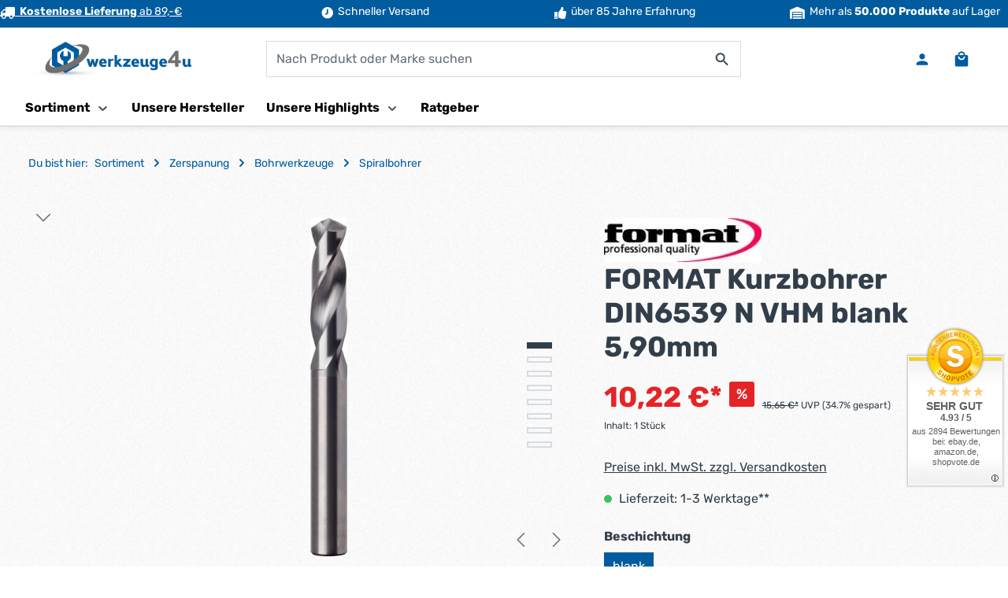

--- FILE ---
content_type: text/html; charset=UTF-8
request_url: https://www.werkzeuge4u.de/format-kurzbohrer-din6539-n-vhm-blank-5-90mm/1000072.0590
body_size: 56834
content:
<!DOCTYPE html>
<html lang="de-DE"
      itemscope="itemscope"
      itemtype="https://schema.org/WebPage">


    
                            
    <head>
                                              
                        
                
    
                
    
                                    
            
                                                                            <meta charset="utf-8">
            
                            <meta name="viewport"
                      content="width=device-width, initial-scale=1, shrink-to-fit=no">
            
                            <meta name="author"
                      content="">
                <meta name="robots"
                      content="index,follow">
                <meta name="revisit-after"
                      content="15 days">
                <meta name="keywords"
                      content="">
                <meta name="description"
                      content="VHM-Spiralbohrer mit zyl. Schaft

Ausführung: Rechtsschneidend, mit präzisem Spitzenanschliff.
Seitenspanwinkel, Kerndicke und Kernanstieg normal.

Anwendung: Stabiler Spiralbohrer, besonders gut für Automaten/Revolverbänke geeignet.">
            
                <meta property="og:type"
          content="product">
    <meta property="og:site_name"
          content="werkzeuge4u">
    <meta property="og:url"
          content="https://www.werkzeuge4u.de/format-kurzbohrer-din6539-n-vhm-blank-5-90mm/1000072.0590">
    <meta property="og:title"
          content="FORMAT Kurzbohrer DIN6539 N VHM blank 3,00mm">

    <meta property="og:description"
          content="VHM-Spiralbohrer mit zyl. Schaft

Ausführung: Rechtsschneidend, mit präzisem Spitzenanschliff.
Seitenspanwinkel, Kerndicke und Kernanstieg normal.

Anwendung: Stabiler Spiralbohrer, besonders gut für Automaten/Revolverbänke geeignet.">
    <meta property="og:image"
          content="https://werkzeuge4u.cstatic.com/media/33/a9/43/1744026520/pre119257-f90cb8454775cf7b08fdae4177535323.jpg?ts=1768974751">

            <meta property="product:brand"
              content="FORMAT">
    
            <meta property="product:price:amount"
          content="10.22">
    <meta property="product:price:currency"
          content="EUR">
    <meta property="product:product_link"
          content="https://www.werkzeuge4u.de/format-kurzbohrer-din6539-n-vhm-blank-5-90mm/1000072.0590">

    <meta name="twitter:card"
          content="product">
    <meta name="twitter:site"
          content="werkzeuge4u">
    <meta name="twitter:title"
          content="FORMAT Kurzbohrer DIN6539 N VHM blank 3,00mm">
    <meta name="twitter:description"
          content="VHM-Spiralbohrer mit zyl. Schaft

Ausführung: Rechtsschneidend, mit präzisem Spitzenanschliff.
Seitenspanwinkel, Kerndicke und Kernanstieg normal.

Anwendung: Stabiler Spiralbohrer, besonders gut für Automaten/Revolverbänke geeignet.">
    <meta name="twitter:image"
          content="https://werkzeuge4u.cstatic.com/media/33/a9/43/1744026520/pre119257-f90cb8454775cf7b08fdae4177535323.jpg?ts=1768974751">

                            <meta itemprop="copyrightHolder"
                      content="werkzeuge4u">
                <meta itemprop="copyrightYear"
                      content="">
                <meta itemprop="isFamilyFriendly"
                      content="false">
                <meta itemprop="image"
                      content="https://werkzeuge4u.cstatic.com/media/80/60/61/1650532345/Logo_werkzeuge4u_web.png?ts=1731930708">
            
                        <meta name="theme-color"
              content="#ffffff">
    
                                                


                                    <script type="application/ld+json">
            
{
  "@context": "https://schema.org",
  "@graph": [
    {
      "@type": "WebSite",
      "@id": "https://www.werkzeuge4u.de/#website",
      "name": "Werkzeuge4u",
      "url": "https://www.werkzeuge4u.de/",
      "image": "https://werkzeuge4u.cstatic.com/media/80/60/61/1650532345/Logo_werkzeuge4u_web.png",
      "potentialAction": {
        "@type": "SearchAction",
        "target": "https://www.werkzeuge4u.de/search?query={search_term_string}",
        "query-input": "required name=search_term_string"
      }
    },
    {
      "@type": "LocalBusiness",
      "@id": "https://www.werkzeuge4u.de/#localbusiness",
      "name": "Werkzeuge4u",
      "url": "https://www.werkzeuge4u.de/",
      "image": "https://werkzeuge4u.cstatic.com/media/80/60/61/1650532345/Logo_werkzeuge4u_web.png",
      "telephone": "+49 661 9460 736",
      "address": {
        "@type": "PostalAddress",
        "streetAddress": "Weserstraße 24",
        "addressLocality": "Fulda",
        "postalCode": "36043",
        "addressCountry": "DE"
      },
      "aggregateRating": {
        "@type": "AggregateRating",
        "ratingValue": 4.91,
        "reviewCount": 2096
      },
      "geo": {
        "@type": "GeoCoordinates",
        "latitude": 50.53912,
        "longitude": 9.68576
      },
      "openingHoursSpecification": [
        {
          "@type": "OpeningHoursSpecification",
          "dayOfWeek": [
            "https://schema.org/Monday",
            "https://schema.org/Tuesday",
            "https://schema.org/Wednesday",
            "https://schema.org/Thursday",
            "https://schema.org/Friday"
          ],
          "opens": "07:00",
          "closes": "15:30"
        }
      ]
    }
  ]
}


            </script>
                
                                                
                            <script type="application/ld+json">
                        {
                            "@context": "http://schema.org",
                            "@type": "WebSite",
                            "url": "https://www.werkzeuge4u.de/",
                            "potentialAction": {
                                "@type": "SearchAction",
                                "target": "https://www.werkzeuge4u.de/search?search={search_term_string}",
                                "query-input": "required name=search_term_string"
                            }
                        }
                </script>
                            
                    
          <script>
      if (window.DooFinderScriptLoaded != true) {
        window.DooFinderScriptLoaded = true;

        let styleLink = document.createElement("link");
        styleLink.href = "https://www.werkzeuge4u.de/bundles/doofinder/css/doofinder.css?1762848035";
        styleLink.rel = "stylesheet";
        document.head.appendChild(styleLink);

        let script = document.createElement("script");
        script.src = "https://eu1-config.doofinder.com/2.x/f5645bfe-701d-478a-81ea-e79ce56e0011.js";
        script.async = true;
        document.head.appendChild(script);

        let addToCartScript = document.createElement("script");
        addToCartScript.innerHTML = `
            class DoofinderAddToCartError extends Error {
    constructor(reason, status = "") {
      const message = "Error adding an item to the cart. Reason: " + reason + ". Status code: " + status;
      super(message);
      this.name = "DoofinderAddToCartError";
    }
  }

  document.addEventListener('doofinder.cart.add', async function(event) {
    const product = event.detail;
    const statusPromise = product.statusPromise;
    let isGroupLeader = product.grouping_id && product.grouping_id === product.item_id && product.group_leader;
    if(product.modifiable || isGroupLeader){
      //It's a configurable product, redirect to the product page to let the user configure the product
      statusPromise.reject(new DoofinderAddToCartError("It's a configurable product", 200));
      location.href = product.link;
      return;
    }

    const csrfTokenInput = document.querySelector('.product-info input[name="_csrf_token"]');

    let formData = new FormData();
    let productId = product.shopware_id;

    if (null !== csrfTokenInput && '' !== csrfTokenInput.value) {
      formData.append('_csrf_token', csrfTokenInput.value);
    }

    formData.append('redirectTo', 'frontend.cart.offcanvas');
    formData.append('lineItems[id][id]', productId);
    formData.append('lineItems[id][type]', 'product');
    formData.append('lineItems[id][referencedId]', productId);
    formData.append('lineItems[id][quantity]', 1);
    formData.append('lineItems[id][stackable]', 1);
    formData.append('lineItems[id][removable]', 1);

    let addItemUrl = '/checkout/line-item/add';

    instances = window.PluginManager.getPluginInstances("OffCanvasCart")
    if (instances.length > 0 && instances.some(i => typeof i.openOffCanvas === 'function')) {
      instances.forEach(i => typeof i.openOffCanvas === 'function' && i.openOffCanvas(addItemUrl, formData, () => {
        statusPromise.resolve("The item has been successfully added to the cart.");
      }))
    } else {
      let accessKey = 'SWSCFU80CANEJN1TUWL_ITHMLA';

      let headers = {
        'Accept': 'application/json',
        'Content-Type': 'application/json',
        'sw-access-key': accessKey,
      };
      let contextResult = await fetch("/store-api/context",
        {
          method: "GET",
          headers: headers
        }
      ).catch(error =>
        statusPromise.reject(new DoofinderAddToCartError("Couldn't fetch context", 200))
      );
      let context = await contextResult.json();
      let token = context.token;

      headers = {
        'sw-access-key': accessKey,
        'sw-context-token': token
      };
      let cartResult = await fetch(addItemUrl,
        {
          method: "POST",
          headers: headers,
          body: formData
        }
      ).catch(error =>
        statusPromise.reject(new DoofinderAddToCartError("Couldn't add line item to cart", 200))
      );
      let cart = await cartResult.json();
      statusPromise.resolve("The item has been successfully added to the cart.");
    }
  });


        `;
        document.head.appendChild(addToCartScript);

        let currency = 'EUR';
        (function(w, k) {w[k] = window[k] || function () { (window[k].q = window[k].q || []).push(arguments) }})(window, "doofinderApp");
        if (currency !== '') {
          doofinderApp("config", "currency", currency);
        }
      }
    </script>
  

                        
                                                    
                                        
                                    
                                                        
                            
                                    
                        
                                                    
                                        
                                                        
                                        
            
            
            
            
                                        
                        
                                                                                                                
                            
                            <script type="application/ld+json">
                    {
    "@context": "http:\/\/schema.org\/",
    "@type": "Product",
    "name": "FORMAT Kurzbohrer DIN6539 N VHM blank 5,90mm",
    "description": "VHM-Spiralbohrer mit zyl. Schaft  Ausführung: Rechtsschneidend, mit präzisem Spitzenanschliff. Seitenspanwinkel, Kerndicke und Kernanstieg normal.  Anwendung: Stabiler Spiralbohrer, besonders gut für Automaten\/Revolverbänke geeignet.",
    "sku": "1000072.0590",
    "image": "https:\/\/werkzeuge4u.cstatic.com\/media\/33\/a9\/43\/1744026520\/pre119257-f90cb8454775cf7b08fdae4177535323.jpg?ts=1768974751",
    "mpn": "4317784125895",
    "gtin13": "4317784534710",
    "weight": "0.025 kg",
    "brand": {
        "@type": "Brand",
        "name": "FORMAT"
    },
    "offers": [
        {
            "@type": "Offer",
            "url": "https://www.werkzeuge4u.de/\/detail\/88d463cad93542b5ba0f95ad44fc0271",
            "priceCurrency": "EUR",
            "price": 10.22,
            "availability": "https:\/\/schema.org\/InStock"
        }
    ]
}
                </script>
                            
                    
                    <link rel="icon" href="https://werkzeuge4u.cstatic.com/media/cb/97/8d/1672755980/Logo_werkzeuge4u_rgb_nur_Logo.png?ts=1731930708">
        
                                <link rel="apple-touch-icon"
                  href="https://werkzeuge4u.cstatic.com/media/cb/97/8d/1672755980/Logo_werkzeuge4u_rgb_nur_Logo.png?ts=1731930708">
                    
                        
    
    <link rel="canonical" href="https://www.werkzeuge4u.de/format-kurzbohrer-din6539-n-vhm-blank-5-90mm/1000072.0590">

    
                                        
                        
                
    
                
                <title itemprop="name">FORMAT Kurzbohrer DIN6539 N VHM blank 3,00mm</title>
        

                                                            <link rel="stylesheet" href="https://werkzeuge4u.cstatic.com/theme/695684348ff265016e2a80f1d8e8e25d/css/all.css?1766150473">
                        
                    
    <script>
        window.features = {"V6_5_0_0":true,"v6.5.0.0":true,"V6_6_0_0":true,"v6.6.0.0":true,"V6_7_0_0":false,"v6.7.0.0":false,"V6_8_0_0":false,"v6.8.0.0":false,"ADDRESS_SELECTION_REWORK":false,"address.selection.rework":false,"DISABLE_VUE_COMPAT":false,"disable.vue.compat":false,"ACCESSIBILITY_TWEAKS":false,"accessibility.tweaks":false,"ADMIN_VITE":false,"admin.vite":false,"TELEMETRY_METRICS":false,"telemetry.metrics":false,"PERFORMANCE_TWEAKS":false,"performance.tweaks":false,"CACHE_REWORK":false,"cache.rework":false,"PAYPAL_SETTINGS_TWEAKS":false,"paypal.settings.tweaks":false,"SSO":false,"sso":false,"RULE_BUILDER":true,"rule.builder":true,"FLOW_BUILDER":true,"flow.builder":true,"ADVANCED_SEARCH":true,"advanced.search":true,"RETURNS_MANAGEMENT":true,"returns.management":true,"TEXT_GENERATOR":true,"text.generator":true,"CHECKOUT_SWEETENER":true,"checkout.sweetener":true,"IMAGE_CLASSIFICATION":true,"image.classification":true,"PROPERTY_EXTRACTOR":true,"property.extractor":true,"REVIEW_SUMMARY":true,"review.summary":true,"REVIEW_TRANSLATOR":true,"review.translator":true,"CONTENT_GENERATOR":true,"content.generator":true,"EXPORT_ASSISTANT":true,"export.assistant":true,"QUICK_ORDER":true,"quick.order":true,"EMPLOYEE_MANAGEMENT":true,"employee.management":true,"QUOTE_MANAGEMENT":true,"quote.management":true,"CAPTCHA":true,"captcha":true,"NATURAL_LANGUAGE_SEARCH":true,"natural.language.search":true,"IMAGE_UPLOAD_SEARCH":true,"image.upload.search":true,"ORDER_APPROVAL":true,"order.approval":true,"SPATIAL_CMS_ELEMENT":true,"spatial.cms.element":true,"SHOPPING_LISTS":true,"shopping.lists":true,"TEXT_TO_IMAGE_GENERATION":true,"text.to.image.generation":true,"SPATIAL_SCENE_EDITOR":false,"spatial.scene.editor":false};
    </script>
        
                
                                          
            <script>
            window.dataLayer = window.dataLayer || [];
            function gtag() { dataLayer.push(arguments); }

            (() => {
                const analyticsStorageEnabled = document.cookie.split(';').some((item) => item.trim().includes('google-analytics-enabled=1'));
                const adsEnabled = document.cookie.split(';').some((item) => item.trim().includes('google-ads-enabled=1'));

                // Always set a default consent for consent mode v2
                gtag('consent', 'default', {
                    'ad_user_data': adsEnabled ? 'granted' : 'denied',
                    'ad_storage': adsEnabled ? 'granted' : 'denied',
                    'ad_personalization': adsEnabled ? 'granted' : 'denied',
                    'analytics_storage': analyticsStorageEnabled ? 'granted' : 'denied'
                });
            })();
        </script>
    

          <script>
      if (window.DooFinderScriptLoaded != true) {
        window.DooFinderScriptLoaded = true;

        let styleLink = document.createElement("link");
        styleLink.href = "https://www.werkzeuge4u.de/bundles/doofinder/css/doofinder.css?1762848035";
        styleLink.rel = "stylesheet";
        document.head.appendChild(styleLink);

        let script = document.createElement("script");
        script.src = "https://eu1-config.doofinder.com/2.x/f5645bfe-701d-478a-81ea-e79ce56e0011.js";
        script.async = true;
        document.head.appendChild(script);

        let addToCartScript = document.createElement("script");
        addToCartScript.innerHTML = `
            class DoofinderAddToCartError extends Error {
    constructor(reason, status = "") {
      const message = "Error adding an item to the cart. Reason: " + reason + ". Status code: " + status;
      super(message);
      this.name = "DoofinderAddToCartError";
    }
  }

  document.addEventListener('doofinder.cart.add', async function(event) {
    const product = event.detail;
    const statusPromise = product.statusPromise;
    let isGroupLeader = product.grouping_id && product.grouping_id === product.item_id && product.group_leader;
    if(product.modifiable || isGroupLeader){
      //It's a configurable product, redirect to the product page to let the user configure the product
      statusPromise.reject(new DoofinderAddToCartError("It's a configurable product", 200));
      location.href = product.link;
      return;
    }

    const csrfTokenInput = document.querySelector('.product-info input[name="_csrf_token"]');

    let formData = new FormData();
    let productId = product.shopware_id;

    if (null !== csrfTokenInput && '' !== csrfTokenInput.value) {
      formData.append('_csrf_token', csrfTokenInput.value);
    }

    formData.append('redirectTo', 'frontend.cart.offcanvas');
    formData.append('lineItems[id][id]', productId);
    formData.append('lineItems[id][type]', 'product');
    formData.append('lineItems[id][referencedId]', productId);
    formData.append('lineItems[id][quantity]', 1);
    formData.append('lineItems[id][stackable]', 1);
    formData.append('lineItems[id][removable]', 1);

    let addItemUrl = '/checkout/line-item/add';

    instances = window.PluginManager.getPluginInstances("OffCanvasCart")
    if (instances.length > 0 && instances.some(i => typeof i.openOffCanvas === 'function')) {
      instances.forEach(i => typeof i.openOffCanvas === 'function' && i.openOffCanvas(addItemUrl, formData, () => {
        statusPromise.resolve("The item has been successfully added to the cart.");
      }))
    } else {
      let accessKey = 'SWSCFU80CANEJN1TUWL_ITHMLA';

      let headers = {
        'Accept': 'application/json',
        'Content-Type': 'application/json',
        'sw-access-key': accessKey,
      };
      let contextResult = await fetch("/store-api/context",
        {
          method: "GET",
          headers: headers
        }
      ).catch(error =>
        statusPromise.reject(new DoofinderAddToCartError("Couldn't fetch context", 200))
      );
      let context = await contextResult.json();
      let token = context.token;

      headers = {
        'sw-access-key': accessKey,
        'sw-context-token': token
      };
      let cartResult = await fetch(addItemUrl,
        {
          method: "POST",
          headers: headers,
          body: formData
        }
      ).catch(error =>
        statusPromise.reject(new DoofinderAddToCartError("Couldn't add line item to cart", 200))
      );
      let cart = await cartResult.json();
      statusPromise.resolve("The item has been successfully added to the cart.");
    }
  });


        `;
        document.head.appendChild(addToCartScript);

        let currency = 'EUR';
        (function(w, k) {w[k] = window[k] || function () { (window[k].q = window[k].q || []).push(arguments) }})(window, "doofinderApp");
        if (currency !== '') {
          doofinderApp("config", "currency", currency);
        }
      }
    </script>
  

    <!-- Shopware Analytics -->
    <script>
        window.shopwareAnalytics = {
            trackingId: '7e1f0c044a4b68c0c92c0fd713d78087',
            merchantConsent: true,
            debug: false,
            storefrontController: 'Product',
            storefrontAction: 'index',
            storefrontRoute: 'frontend.detail.page',
            storefrontCmsPageType:  'product_detail' ,
        };
    </script>
    <!-- End Shopware Analytics -->
        

                        <script>
document.addEventListener("DOMContentLoaded", function() {
    const style = document.createElement("style");
    style.textContent = `
        .megamenu-sub-2 ul .showall a {
            color: #005c9f !important;
        }
    `;
    document.head.appendChild(style);
});
</script>


            
                
                            
        
        
                            
                                                                                                        
                                        


    
                    


                        <script                     type="text/javascript">
                window.ga4CustomUrl = '';
            </script>
            
                                                                                        
    
                                                                                                <script                         type="text/javascript">
                    window.googleAnalyticsEnabled = false;
                    window.googleAdsEnabled = false;
                    window.ga4Enabled = false;
                    window.googleTagEnabled = false;

                    window.metaAdsEnabled = false;
                    window.microsoftAdsEnabled = false;
                    window.pinterestAdsEnabled = false;
                    window.tiktokAdsEnabled = false;
                    window.conversionConfiguration = "brutto";
                    window.taxConfiguration = "brutto";


                                        window.ga4CookieConfig = 'keine';
                    

                                        window.generateLeadValue = '1';
                                        window.ga4Currency = 'EUR';

                </script>
                                                            <script                             type="text/javascript">
                        window.ga4TagId = 'GTM-M7Q4M48';
                        window.dataLayer = window.dataLayer || [];
                        window.googleTagEnabled = true;
                        window.ga4Enabled = true;
                        window.ga4controllerName = 'product';
                        window.ga4controllerAction = 'index';
                        window.ga4activeNavigationId = '88d463cad93542b5ba0f95ad44fc0271';
                        window.ga4activeNavigationName = 'Spiralbohrer';
                        window.ga4affiliation = 'werkzeuge4u';
                        window.ga4salesChannelName = 'werkzeuge4u';
                        window.ga4salesChannelId = '554fd9e91e764e0f80b2e87262e34e55';
                        if (localStorage.getItem("ga4UserId")) window.ga4UserId = localStorage.getItem("ga4UserId");
                        if (localStorage.getItem("ga4CustomerLifetimeValue")) window.ga4CustomerLifetimeValue = localStorage.getItem("ga4CustomerLifetimeValue");
                        if (localStorage.getItem("ga4CustomerOrderCount")) window.ga4CustomerOrderCount = localStorage.getItem("ga4CustomerOrderCount");

                                                window.ga4upCoupon = false;
                                                                        window.ga4gpCoupon = false;
                                                                        window.customTagManager = false;
                                                                        window.ga4AdvancedConsentMode = false;
                                                                        window.ga4ActiveConsentMode = true;
                                                                        window.metaAdsEnabled = true;
                        
                                                window.microsoftAdsEnabled = true;

                        
                                                window.pinterestAdsEnabled = true;
                        
                                                window.tiktokAdsEnabled = true;
                                            </script>
                                                                                            <script                             type="text/javascript">
                        window.googleAnalyticsEnabled = true;
                                            window.taxConfiguration = 'netto';
                                        </script>
                                    
                                    <script                         type="text/javascript">
                    window.googleAdsEnabled = true;
                                        window.conversionConfiguration = 'brutto';
                                    </script>
                    
        
            <script                     type="text/javascript">
                            window.ga4Guest = false;
                        </script>

                            <script                         type="text/javascript">
                    window.ga4UserLoggedIn = false;
                    if (localStorage.getItem("loginSent")) localStorage.removeItem("loginSent");
                    if (localStorage.getItem("signUpSent")) localStorage.removeItem("signUpSent");
                </script>
            
            
                        
                
    
                        <script                     type="text/javascript">
                window.ga4Product = {};
            </script>
                
                    

                
                    
                    
                                                                
                                                                                        
                

                
                                                                                                                                                                                        
                                                    
                                                    
                                    <script                             type="text/javascript">
                        window.ga4Product['88d463cad93542b5ba0f95ad44fc0271'] = {
                            item_id: '1000072.0590',
                            item_name: 'FORMAT Kurzbohrer DIN6539 N VHM blank 5,90mm',
                            item_variant: 'Beschichtung blank - Durchmesser 5,9 mm - Spirallänge 45 ',
                            item_brand: 'FORMAT',
                            currency: 'EUR',
                            price: '8.59',
                            extra: {
                                minPurchase: '1',
                                shopware_id: '88d463cad93542b5ba0f95ad44fc0271',
                                realPrice: '8.59',
                                item_startPrice: '8.59',
                                taxRate: '19',
                                parentId: '37e6e454eb5244789fd5ea2629516574'
                            }
                        };
                                                    window.ga4Product['88d463cad93542b5ba0f95ad44fc0271']['item_list_id'] = 'product';
                            window.ga4Product['88d463cad93542b5ba0f95ad44fc0271']['item_list_name'] = 'product';
                                                                                                                                                                            window.ga4Product['88d463cad93542b5ba0f95ad44fc0271']['item_category'] = 'Home';
                                                                                                                                                                window.ga4Product['88d463cad93542b5ba0f95ad44fc0271']['item_category2'] = 'Sortiment';
                                                                                                                                                                window.ga4Product['88d463cad93542b5ba0f95ad44fc0271']['item_category3'] = 'Zerspanung';
                                                                                                                                                                window.ga4Product['88d463cad93542b5ba0f95ad44fc0271']['item_category4'] = 'Bohrwerkzeuge';
                                                                                                                                                                window.ga4Product['88d463cad93542b5ba0f95ad44fc0271']['item_category5'] = 'Spiralbohrer';
                                                                                                                                        </script>
                                        
    
            
                    
    


    <script>  
       window.serkiz_housenumber_message = 'Bitte tragen Sie eine Hausnummer mit ein!';

                window.serkiz_housenumber = '0';
                        window.block_housenumber_ajax = '0';
            </script>


                                
            <script type="text/javascript"
                                src='https://www.google.com/recaptcha/api.js?render=6LdBiEgfAAAAAGCrCGEZsViYqAfNXpYXh5No018N'
                defer></script>
        <script>
                                        window.googleReCaptchaV3Active = true;
                    </script>
            

    
                
        
                                            <script>
                window.activeNavigationId = 'a08a81aeb21747ae81460368e830a3c7';
                window.router = {
                    'frontend.cart.offcanvas': '/checkout/offcanvas',
                    'frontend.cookie.offcanvas': '/cookie/offcanvas',
                    'frontend.checkout.finish.page': '/checkout/finish',
                    'frontend.checkout.info': '/widgets/checkout/info',
                    'frontend.menu.offcanvas': '/widgets/menu/offcanvas',
                    'frontend.cms.page': '/widgets/cms',
                    'frontend.cms.navigation.page': '/widgets/cms/navigation',
                    'frontend.account.addressbook': '/widgets/account/address-book',
                    'frontend.country.country-data': '/country/country-state-data',
                    'frontend.app-system.generate-token': '/app-system/Placeholder/generate-token',
                    };
                window.salesChannelId = '554fd9e91e764e0f80b2e87262e34e55';
            </script>
        

    
    

    <script>
        window.router['frontend.shopware_analytics.customer.data'] = '/storefront/script/shopware-analytics-customer'
    </script>


    <script>
        window.router['frontend.product.review.translate'] = '/translate-review';
    </script>

                                <script>
                
                window.breakpoints = {"xs":0,"sm":576,"md":768,"lg":992,"xl":1200,"xxl":1400};
            </script>
        
        
                        
                            <script>
                window.themeAssetsPublicPath = 'https://www.werkzeuge4u.de/theme/acc4993f00f244eda360c5422823b524/assets/';
            </script>
        
                        
    <script>
        window.validationMessages = {"required":"Die Eingabe darf nicht leer sein.","email":"Ung\u00fcltige E-Mail-Adresse. Die E-Mail ben\u00f6tigt das Format \"nutzer@beispiel.de\".","confirmation":"Ihre Eingaben sind nicht identisch.","minLength":"Die Eingabe ist zu kurz."};
    </script>
        
            
                                            <script>
            window.themeJsPublicPath = 'https://www.werkzeuge4u.de/theme/695684348ff265016e2a80f1d8e8e25d/js/';
        </script>
                        <script type="text/javascript" src="https://werkzeuge4u.cstatic.com/theme/695684348ff265016e2a80f1d8e8e25d/js/storefront/storefront.js?1766150473" defer></script>
                        <script type="text/javascript" src="https://werkzeuge4u.cstatic.com/theme/695684348ff265016e2a80f1d8e8e25d/js/cbax-modul-manufacturers/cbax-modul-manufacturers.js?1766150473" defer></script>
                        <script type="text/javascript" src="https://werkzeuge4u.cstatic.com/theme/695684348ff265016e2a80f1d8e8e25d/js/acris-suggested-products-c-s/acris-suggested-products-c-s.js?1766150473" defer></script>
                        <script type="text/javascript" src="https://werkzeuge4u.cstatic.com/theme/695684348ff265016e2a80f1d8e8e25d/js/d-i-sco-g-a4/d-i-sco-g-a4.js?1766150473" defer></script>
                        <script type="text/javascript" src="https://werkzeuge4u.cstatic.com/theme/695684348ff265016e2a80f1d8e8e25d/js/acris-product-finder-c-s/acris-product-finder-c-s.js?1766150473" defer></script>
                        <script type="text/javascript" src="https://werkzeuge4u.cstatic.com/theme/695684348ff265016e2a80f1d8e8e25d/js/swag-pay-pal/swag-pay-pal.js?1766150473" defer></script>
                        <script type="text/javascript" src="https://werkzeuge4u.cstatic.com/theme/695684348ff265016e2a80f1d8e8e25d/js/subscription/subscription.js?1766150473" defer></script>
                        <script type="text/javascript" src="https://werkzeuge4u.cstatic.com/theme/695684348ff265016e2a80f1d8e8e25d/js/checkout-sweetener/checkout-sweetener.js?1766150473" defer></script>
                        <script type="text/javascript" src="https://werkzeuge4u.cstatic.com/theme/695684348ff265016e2a80f1d8e8e25d/js/text-translator/text-translator.js?1766150473" defer></script>
                        <script type="text/javascript" src="https://werkzeuge4u.cstatic.com/theme/695684348ff265016e2a80f1d8e8e25d/js/employee-management/employee-management.js?1766150473" defer></script>
                        <script type="text/javascript" src="https://werkzeuge4u.cstatic.com/theme/695684348ff265016e2a80f1d8e8e25d/js/quick-order/quick-order.js?1766150473" defer></script>
                        <script type="text/javascript" src="https://werkzeuge4u.cstatic.com/theme/695684348ff265016e2a80f1d8e8e25d/js/advanced-search/advanced-search.js?1766150473" defer></script>
                        <script type="text/javascript" src="https://werkzeuge4u.cstatic.com/theme/695684348ff265016e2a80f1d8e8e25d/js/captcha/captcha.js?1766150473" defer></script>
                        <script type="text/javascript" src="https://werkzeuge4u.cstatic.com/theme/695684348ff265016e2a80f1d8e8e25d/js/quote-management/quote-management.js?1766150473" defer></script>
                        <script type="text/javascript" src="https://werkzeuge4u.cstatic.com/theme/695684348ff265016e2a80f1d8e8e25d/js/a-i-search/a-i-search.js?1766150473" defer></script>
                        <script type="text/javascript" src="https://werkzeuge4u.cstatic.com/theme/695684348ff265016e2a80f1d8e8e25d/js/spatial-cms-element/spatial-cms-element.js?1766150473" defer></script>
                        <script type="text/javascript" src="https://werkzeuge4u.cstatic.com/theme/695684348ff265016e2a80f1d8e8e25d/js/order-approval/order-approval.js?1766150473" defer></script>
                        <script type="text/javascript" src="https://werkzeuge4u.cstatic.com/theme/695684348ff265016e2a80f1d8e8e25d/js/shopping-list/shopping-list.js?1766150473" defer></script>
                        <script type="text/javascript" src="https://werkzeuge4u.cstatic.com/theme/695684348ff265016e2a80f1d8e8e25d/js/acris-gpsr-c-s/acris-gpsr-c-s.js?1766150473" defer></script>
                        <script type="text/javascript" src="https://werkzeuge4u.cstatic.com/theme/695684348ff265016e2a80f1d8e8e25d/js/serkiz6-housenumber/serkiz6-housenumber.js?1766150473" defer></script>
                        <script type="text/javascript" src="https://werkzeuge4u.cstatic.com/theme/695684348ff265016e2a80f1d8e8e25d/js/weedesign-web-accessibility/weedesign-web-accessibility.js?1766150473" defer></script>
                        <script type="text/javascript" src="https://werkzeuge4u.cstatic.com/theme/695684348ff265016e2a80f1d8e8e25d/js/verign-dv-accessibility-sw6/verign-dv-accessibility-sw6.js?1766150473" defer></script>
                        <script type="text/javascript" src="https://werkzeuge4u.cstatic.com/theme/695684348ff265016e2a80f1d8e8e25d/js/h1web-mega-menu/h1web-mega-menu.js?1766150473" defer></script>
                        <script type="text/javascript" src="https://werkzeuge4u.cstatic.com/theme/695684348ff265016e2a80f1d8e8e25d/js/swag-analytics/swag-analytics.js?1766150473" defer></script>
                        <script type="text/javascript" src="https://werkzeuge4u.cstatic.com/theme/695684348ff265016e2a80f1d8e8e25d/js/doo-finder/doo-finder.js?1766150473" defer></script>
                        <script type="text/javascript" src="https://werkzeuge4u.cstatic.com/theme/695684348ff265016e2a80f1d8e8e25d/js/zenit-platform-gravity/zenit-platform-gravity.js?1766150473" defer></script>
                                

    
        
        
        
        
    
        
    <script>
        window.mollie_javascript_use_shopware = '0'
    </script>

    



    
    
        </head>

        <body class="is-ctl-product is-act-index has-product-actions has-pw-toggle is-cms is-lo-full-width-boxed is-tb-hidden is-srch-default is-mn-offcanvas-md">

            
                
    
    
            <div id="page-top" class="skip-to-content bg-primary-subtle text-primary-emphasis overflow-hidden" tabindex="-1">
            <div class="container skip-to-content-container d-flex justify-content-center visually-hidden-focusable">
                                                                                        <a href="#content-main" class="skip-to-content-link d-inline-flex text-decoration-underline m-1 p-2 fw-bold gap-2">
                                Zum Hauptinhalt springen
                            </a>
                                            
                                    
            <a href="#header-main-search-input"
           class="skip-to-content-link d-inline-flex text-decoration-underline m-1 p-2 fw-bold gap-2 d-none d-sm-block">
            Zur Suche springen
        </a>
    
                                    
            <a href="#main-navigation-menu" class="skip-to-content-link d-inline-flex text-decoration-underline m-1 p-2 fw-bold gap-2 d-none d-lg-block">
            Zur Hauptnavigation springen
        </a>
                                </div>
        </div>
        
                                                            <script>
                    let consentId = "9f06a22e11276";
                    let host = "delivery.consentmanager.net";
                    let cdn = "cdn.consentmanager.net";
                    if(!("gdprAppliesGlobally" in window)){window.gdprAppliesGlobally=true}if(!("cmp_id" in window)||window.cmp_id<1){window.cmp_id=0}if(!("cmp_cdid" in window)){window.cmp_cdid=consentId}if(!("cmp_params" in window)){window.cmp_params=""}if(!("cmp_host" in window)){window.cmp_host=host}if(!("cmp_cdn" in window)){window.cmp_cdn=cdn}if(!("cmp_proto" in window)){window.cmp_proto="https:"}if(!("cmp_codesrc" in window)){window.cmp_codesrc="1"}window.cmp_getsupportedLangs=function(){var b=["DE","EN","FR","IT","NO","DA","FI","ES","PT","RO","BG","ET","EL","GA","HR","LV","LT","MT","NL","PL","SV","SK","SL","CS","HU","RU","SR","ZH","TR","UK","AR","BS","JA","CY"];if("cmp_customlanguages" in window){for(var a=0;a<window.cmp_customlanguages.length;a++){b.push(window.cmp_customlanguages[a].l.toUpperCase())}}return b};window.cmp_getRTLLangs=function(){var a=["AR"];if("cmp_customlanguages" in window){for(var b=0;b<window.cmp_customlanguages.length;b++){if("r" in window.cmp_customlanguages[b]&&window.cmp_customlanguages[b].r){a.push(window.cmp_customlanguages[b].l)}}}return a};window.cmp_getlang=function(a){if(typeof(a)!="boolean"){a=true}if(a&&typeof(cmp_getlang.usedlang)=="string"&&cmp_getlang.usedlang!==""){return cmp_getlang.usedlang}return window.cmp_getlangs()[0]};window.cmp_extractlang=function(a){if(a.indexOf("cmplang=")!=-1){a=a.substr(a.indexOf("cmplang=")+8,2).toUpperCase();if(a.indexOf("&")!=-1){a=a.substr(0,a.indexOf("&"))}}else{a=""}return a};window.cmp_getlangs=function(){var g=window.cmp_getsupportedLangs();var c=[];var f=location.hash;var e=location.search;var j="cmp_params" in window?window.cmp_params:"";var a="languages" in navigator?navigator.languages:[];if(cmp_extractlang(f)!=""){c.push(cmp_extractlang(f))}else{if(cmp_extractlang(e)!=""){c.push(cmp_extractlang(e))}else{if(cmp_extractlang(j)!=""){c.push(cmp_extractlang(j))}else{if("cmp_setlang" in window&&window.cmp_setlang!=""){c.push(window.cmp_setlang.toUpperCase())}else{if("cmp_langdetect" in window&&window.cmp_langdetect==1){c.push(window.cmp_getPageLang())}else{if(a.length>0){for(var d=0;d<a.length;d++){c.push(a[d])}}if("language" in navigator){c.push(navigator.language)}if("userLanguage" in navigator){c.push(navigator.userLanguage)}}}}}}var h=[];for(var d=0;d<c.length;d++){var b=c[d].toUpperCase();if(b.length<2){continue}if(g.indexOf(b)!=-1){h.push(b)}else{if(b.indexOf("-")!=-1){b=b.substr(0,2)}if(g.indexOf(b)!=-1){h.push(b)}}}if(h.length==0&&typeof(cmp_getlang.defaultlang)=="string"&&cmp_getlang.defaultlang!==""){return[cmp_getlang.defaultlang.toUpperCase()]}else{return h.length>0?h:["EN"]}};window.cmp_getPageLangs=function(){var a=window.cmp_getXMLLang();if(a!=""){a=[a.toUpperCase()]}else{a=[]}a=a.concat(window.cmp_getLangsFromURL());return a.length>0?a:["EN"]};window.cmp_getPageLang=function(){var a=window.cmp_getPageLangs();return a.length>0?a[0]:""};window.cmp_getLangsFromURL=function(){var c=window.cmp_getsupportedLangs();var b=location;var m="toUpperCase";var g=b.hostname[m]()+".";var a=b.pathname[m]()+"/";var f=[];for(var e=0;e<c.length;e++){var j=a.substring(0,c[e].length+1);if(g.substring(0,c[e].length+1)==c[e]+"."){f.push(c[e][m]())}else{if(c[e].length==5){var k=c[e].substring(3,5)+"-"+c[e].substring(0,2);if(g.substring(0,k.length+1)==k+"."){f.push(c[e][m]())}}else{if(j==c[e]+"/"||j=="/"+c[e]){f.push(c[e][m]())}else{if(j==c[e].replace("-","/")+"/"||j=="/"+c[e].replace("-","/")){f.push(c[e][m]())}else{if(c[e].length==5){var k=c[e].substring(3,5)+"-"+c[e].substring(0,2);var h=a.substring(0,k.length+1);if(h==k+"/"||h==k.replace("-","/")+"/"){f.push(c[e][m]())}}}}}}}return f};window.cmp_getXMLLang=function(){var c=document.getElementsByTagName("html");if(c.length>0){var c=c[0]}else{c=document.documentElement}if(c&&c.getAttribute){var a=c.getAttribute("xml:lang");if(typeof(a)!="string"||a==""){a=c.getAttribute("lang")}if(typeof(a)=="string"&&a!=""){var b=window.cmp_getsupportedLangs();return b.indexOf(a.toUpperCase())!=-1||b.indexOf(a.substr(0,2).toUpperCase())!=-1?a:""}else{return""}}};(function(){var C=document;var D=C.getElementsByTagName;var o=window;var t="";var h="";var k="";var E=function(e){var i="cmp_"+e;e="cmp"+e+"=";var d="";var l=e.length;var I=location;var J=I.hash;var w=I.search;var u=J.indexOf(e);var H=w.indexOf(e);if(u!=-1){d=J.substring(u+l,9999)}else{if(H!=-1){d=w.substring(H+l,9999)}else{return i in o&&typeof(o[i])!=="function"?o[i]:""}}var G=d.indexOf("&");if(G!=-1){d=d.substring(0,G)}return d};var j=E("lang");if(j!=""){t=j;k=t}else{if("cmp_getlang" in o){t=o.cmp_getlang().toLowerCase();h=o.cmp_getlangs().slice(0,3).join("_");k=o.cmp_getPageLangs().slice(0,3).join("_");if("cmp_customlanguages" in o){var m=o.cmp_customlanguages;for(var y=0;y<m.length;y++){var a=m[y].l.toLowerCase();if(a==t){t="en"}}}}}var q=("cmp_proto" in o)?o.cmp_proto:"https:";if(q!="http:"&&q!="https:"){q="https:"}var n=("cmp_ref" in o)?o.cmp_ref:location.href;if(n.length>300){n=n.substring(0,300)}var A=function(d){var K=C.createElement("script");K.setAttribute("data-cmp-ab","1");K.type="text/javascript";K.async=true;K.src=d;var J=["body","div","span","script","head"];var w="currentScript";var H="parentElement";var l="appendChild";var I="body";if(C[w]&&C[w][H]){C[w][H][l](K)}else{if(C[I]){C[I][l](K)}else{for(var u=0;u<J.length;u++){var G=D(J[u]);if(G.length>0){G[0][l](K);break}}}}};var b=E("design");var c=E("regulationkey");var z=E("gppkey");var s=E("att");var f=o.encodeURIComponent;var g=false;try{g=C.cookie.length>0}catch(B){g=false}var x=E("darkmode");if(x=="0"){x=0}else{if(x=="1"){x=1}else{try{if("matchMedia" in window&&window.matchMedia){var F=window.matchMedia("(prefers-color-scheme: dark)");if("matches" in F&&F.matches){x=1}}}catch(B){x=0}}}var p=q+"//"+o.cmp_host+"/delivery/cmp.php?";p+=("cmp_id" in o&&o.cmp_id>0?"id="+o.cmp_id:"")+("cmp_cdid" in o?"&cdid="+o.cmp_cdid:"")+"&h="+f(n);p+=(b!=""?"&cmpdesign="+f(b):"")+(c!=""?"&cmpregulationkey="+f(c):"")+(z!=""?"&cmpgppkey="+f(z):"");p+=(s!=""?"&cmpatt="+f(s):"")+("cmp_params" in o?"&"+o.cmp_params:"")+(g?"&__cmpfcc=1":"");p+=(x>0?"&cmpdarkmode=1":"");A(p+"&l="+f(t)+"&ls="+f(h)+"&lp="+f(k)+"&o="+(new Date()).getTime());var r="js";var v=E("debugunminimized")!=""?"":".min";if(E("debugcoverage")=="1"){r="instrumented";v=""}if(E("debugtest")=="1"){r="jstests";v=""}A(q+"//"+o.cmp_cdn+"/delivery/"+r+"/cmp_final"+v+".js")})();window.cmp_rc=function(c,b){var l="";try{l=document.cookie}catch(h){l=""}var j="";var f=0;var g=false;while(l!=""&&f<100){f++;while(l.substr(0,1)==" "){l=l.substr(1,l.length)}var k=l.substring(0,l.indexOf("="));if(l.indexOf(";")!=-1){var m=l.substring(l.indexOf("=")+1,l.indexOf(";"))}else{var m=l.substr(l.indexOf("=")+1,l.length)}if(c==k){j=m;g=true}var d=l.indexOf(";")+1;if(d==0){d=l.length}l=l.substring(d,l.length)}if(!g&&typeof(b)=="string"){j=b}return(j)};window.cmp_stub=function(){var a=arguments;__cmp.a=__cmp.a||[];if(!a.length){return __cmp.a}else{if(a[0]==="ping"){if(a[1]===2){a[2]({gdprApplies:gdprAppliesGlobally,cmpLoaded:false,cmpStatus:"stub",displayStatus:"hidden",apiVersion:"2.2",cmpId:31},true)}else{a[2](false,true)}}else{if(a[0]==="getUSPData"){a[2]({version:1,uspString:window.cmp_rc("__cmpccpausps","1---")},true)}else{if(a[0]==="getTCData"){__cmp.a.push([].slice.apply(a))}else{if(a[0]==="addEventListener"||a[0]==="removeEventListener"){__cmp.a.push([].slice.apply(a))}else{if(a.length==4&&a[3]===false){a[2]({},false)}else{__cmp.a.push([].slice.apply(a))}}}}}}};window.cmp_dsastub=function(){var a=arguments;a[0]="dsa."+a[0];window.cmp_gppstub(a)};window.cmp_gppstub=function(){var c=arguments;__gpp.q=__gpp.q||[];if(!c.length){return __gpp.q}var h=c[0];var g=c.length>1?c[1]:null;var f=c.length>2?c[2]:null;var a=null;var j=false;if(h==="ping"){a=window.cmp_gpp_ping();j=true}else{if(h==="addEventListener"){__gpp.e=__gpp.e||[];if(!("lastId" in __gpp)){__gpp.lastId=0}__gpp.lastId++;var d=__gpp.lastId;__gpp.e.push({id:d,callback:g});a={eventName:"listenerRegistered",listenerId:d,data:true,pingData:window.cmp_gpp_ping()};j=true}else{if(h==="removeEventListener"){__gpp.e=__gpp.e||[];a=false;for(var e=0;e<__gpp.e.length;e++){if(__gpp.e[e].id==f){__gpp.e[e].splice(e,1);a=true;break}}j=true}else{__gpp.q.push([].slice.apply(c))}}}if(a!==null&&typeof(g)==="function"){g(a,j)}};window.cmp_gpp_ping=function(){return{gppVersion:"1.1",cmpStatus:"stub",cmpDisplayStatus:"hidden",signalStatus:"not ready",supportedAPIs:["2:tcfeuv2","5:tcfcav1","7:usnat","8:usca","9:usva","10:usco","11:usut","12:usct"],cmpId:31,sectionList:[],applicableSections:[0],gppString:"",parsedSections:{}}};window.cmp_addFrame=function(b){if(!window.frames[b]){if(document.body){var a=document.createElement("iframe");a.style.cssText="display:none";if("cmp_cdn" in window&&"cmp_ultrablocking" in window&&window.cmp_ultrablocking>0){a.src="//"+window.cmp_cdn+"/delivery/empty.html"}a.name=b;a.setAttribute("title","Intentionally hidden, please ignore");a.setAttribute("role","none");a.setAttribute("tabindex","-1");document.body.appendChild(a)}else{window.setTimeout(window.cmp_addFrame,10,b)}}};window.cmp_msghandler=function(d){var a=typeof d.data==="string";try{var c=a?JSON.parse(d.data):d.data}catch(f){var c=null}if(typeof(c)==="object"&&c!==null&&"__cmpCall" in c){var b=c.__cmpCall;window.__cmp(b.command,b.parameter,function(h,g){var e={__cmpReturn:{returnValue:h,success:g,callId:b.callId}};d.source.postMessage(a?JSON.stringify(e):e,"*")})}if(typeof(c)==="object"&&c!==null&&"__uspapiCall" in c){var b=c.__uspapiCall;window.__uspapi(b.command,b.version,function(h,g){var e={__uspapiReturn:{returnValue:h,success:g,callId:b.callId}};d.source.postMessage(a?JSON.stringify(e):e,"*")})}if(typeof(c)==="object"&&c!==null&&"__tcfapiCall" in c){var b=c.__tcfapiCall;window.__tcfapi(b.command,b.version,function(h,g){var e={__tcfapiReturn:{returnValue:h,success:g,callId:b.callId}};d.source.postMessage(a?JSON.stringify(e):e,"*")},b.parameter)}if(typeof(c)==="object"&&c!==null&&"__gppCall" in c){var b=c.__gppCall;window.__gpp(b.command,function(h,g){var e={__gppReturn:{returnValue:h,success:g,callId:b.callId}};d.source.postMessage(a?JSON.stringify(e):e,"*")},"parameter" in b?b.parameter:null,"version" in b?b.version:1)}if(typeof(c)==="object"&&c!==null&&"__dsaCall" in c){var b=c.__dsaCall;window.__dsa(b.command,function(h,g){var e={__dsaReturn:{returnValue:h,success:g,callId:b.callId}};d.source.postMessage(a?JSON.stringify(e):e,"*")},"parameter" in b?b.parameter:null,"version" in b?b.version:1)}};window.cmp_setStub=function(a){if(!(a in window)||(typeof(window[a])!=="function"&&typeof(window[a])!=="object"&&(typeof(window[a])==="undefined"||window[a]!==null))){window[a]=window.cmp_stub;window[a].msgHandler=window.cmp_msghandler;window.addEventListener("message",window.cmp_msghandler,false)}};window.cmp_setGppStub=function(a){if(!(a in window)||(typeof(window[a])!=="function"&&typeof(window[a])!=="object"&&(typeof(window[a])==="undefined"||window[a]!==null))){window[a]=window.cmp_gppstub;window[a].msgHandler=window.cmp_msghandler;window.addEventListener("message",window.cmp_msghandler,false)}};if(!("cmp_noiframepixel" in window)){window.cmp_addFrame("__cmpLocator")}if((!("cmp_disableusp" in window)||!window.cmp_disableusp)&&!("cmp_noiframepixel" in window)){window.cmp_addFrame("__uspapiLocator")}if((!("cmp_disabletcf" in window)||!window.cmp_disabletcf)&&!("cmp_noiframepixel" in window)){window.cmp_addFrame("__tcfapiLocator")}if((!("cmp_disablegpp" in window)||!window.cmp_disablegpp)&&!("cmp_noiframepixel" in window)){window.cmp_addFrame("__gppLocator")}if((!("cmp_disabledsa" in window)||!window.cmp_disabledsa)&&!("cmp_noiframepixel" in window)){window.cmp_addFrame("__dsaLocator")}window.cmp_setStub("__cmp");if(!("cmp_disabletcf" in window)||!window.cmp_disabletcf){window.cmp_setStub("__tcfapi")}if(!("cmp_disableusp" in window)||!window.cmp_disableusp){window.cmp_setStub("__uspapi")}if(!("cmp_disablegpp" in window)||!window.cmp_disablegpp){window.cmp_setGppStub("__gpp")}if(!("cmp_disabledsa" in window)||!window.cmp_disabledsa){window.cmp_setGppStub("__dsa")};
                </script>
                        
                    <style>
            i.fas {color: #ffffff;font-size: 15px;font-style: normal;}
            .WCB-Item {color: #ffffff;font-size: 14px; }
            .WCB-Item a {color: #ffffff;}
        </style>
                <div class=" CB-container " style="background: #005c9f;border-bottom: 5px solid #005c9f">
             <div class="wcon-bar" style="height: 30px;line-height: 30px;" >

                    <p class="WCB-Item WCB-first fai-blending1-4  ctp-4" >
                        <a href="https://www.werkzeuge4u.de/informationen/versand-und-zahlung/">                        <i class="fas fa-truck wcb-flip-horizontal" aria-hidden="true"></i>&nbsp; <b>Kostenlose Lieferung</b> ab 89,-€
                            </a>                    </p>

                                         <p class="WCB-Item WCB-center fai-blending2-4                     ctp-4">
                                                        <i class="fas fa-clock wcb-flip-horizontal" aria-hidden="true"></i>&nbsp; Schneller Versand
                                                        </p>
                                                                     <p class="WCB-Item WCB-center fai-blending3-4 ctp-4" >
                                                                    <i class="fas fa-thumbs-up  " aria-hidden="true"></i>&nbsp; über 85 Jahre Erfahrung
                                                            </p>
                    
                                            <p class="WCB-Item WCB-last fai-blending4-4 ctp-4">
                                                            <i class="fas fa-warehouse  " aria-hidden="true"></i>&nbsp; Mehr als <b>50.000 Produkte</b> auf Lager
                                                    </p>
                    
            </div>
        </div>
        
                    
                <noscript class="noscript-main">
                
    <div role="alert"
         aria-live="polite"
                  class="alert alert-info alert-has-icon">
                                                                        
                                                                            
                                    
                <span class="icon icon-info" aria-hidden="true">
                                        <svg xmlns="http://www.w3.org/2000/svg" xmlns:xlink="http://www.w3.org/1999/xlink" width="24" height="24" viewBox="0 0 24 24"><defs><path d="M12 7c.5523 0 1 .4477 1 1s-.4477 1-1 1-1-.4477-1-1 .4477-1 1-1zm1 9c0 .5523-.4477 1-1 1s-1-.4477-1-1v-5c0-.5523.4477-1 1-1s1 .4477 1 1v5zm11-4c0 6.6274-5.3726 12-12 12S0 18.6274 0 12 5.3726 0 12 0s12 5.3726 12 12zM12 2C6.4772 2 2 6.4772 2 12s4.4772 10 10 10 10-4.4772 10-10S17.5228 2 12 2z" id="icons-default-info" /></defs><use xlink:href="#icons-default-info" fill="#758CA3" fill-rule="evenodd" /></svg>
                    </span>
    
                                                        
                                    
                    <div class="alert-content-container">
                                                    
                                                        <div class="alert-content">                                                    Um unseren Shop in vollem Umfang nutzen zu können, empfehlen wir Ihnen Javascript in Ihrem Browser zu aktivieren.
                                                                </div>                
                                                                </div>
            </div>
            </noscript>
        


                
    <div class="page-wrapper">

                                                                                                                                                                                                        
                                                                                                                                                                                                                                                        
                                                                            
                                        
                                
                                                                                                                                                
                                                        
                                
                                                    
                                                                                
                                                
                                
                
                
                
                
                                
                                                
                                                                                                    
                                
                
    
                <header class="header-main header-multi-line header-single-line-mobile header-logo-left"
                        data-zen-sticky-header="true"
                        data-zen-sticky-header-options="{&quot;viewports&quot;:[&quot;XXL&quot;,&quot;XS&quot;,&quot;SM&quot;,&quot;MD&quot;,&quot;LG&quot;,&quot;XL&quot;],&quot;scrollOffset&quot;:&quot;&quot;,&quot;autoHide&quot;:true}"
                                                    data-zen-header-tooltips="true"
                            data-zen-header-tooltips-options="{&quot;tooltipPlacement&quot;:&quot;left&quot;}"
                        >
                    <div class="header-inner">
                                                                                                                        
                                        
                <div class="nav-header ">
            <div class="container">
                <div class="header-row row gx-1">

                                        
                    
                    
                    
                    
                    
                    
                                                                                                                                                                                        <div class="header-logo-col col-auto col-md-auto col-lg-3">
                                        <div class="header-logo-main text-center">
                      <a class="header-logo-main-link"
               href="/"
               title="Zur Startseite gehen">
                                
                        <picture class="header-logo-picture d-block m-auto">
                                                                            
                                                                            
                                                                                    <img src="https://werkzeuge4u.cstatic.com/media/80/60/61/1650532345/Logo_werkzeuge4u_web.png?ts=1731930708"
                                     alt="Zur Startseite gehen"
                                     class="img-fluid header-logo-main-img">
                                                                        </picture>
                
            </a>
        

          <script>
      if (window.DooFinderScriptLoaded != true) {
        window.DooFinderScriptLoaded = true;

        let styleLink = document.createElement("link");
        styleLink.href = "https://www.werkzeuge4u.de/bundles/doofinder/css/doofinder.css?1762848035";
        styleLink.rel = "stylesheet";
        document.head.appendChild(styleLink);

        let script = document.createElement("script");
        script.src = "https://eu1-config.doofinder.com/2.x/f5645bfe-701d-478a-81ea-e79ce56e0011.js";
        script.async = true;
        document.head.appendChild(script);

        let addToCartScript = document.createElement("script");
        addToCartScript.innerHTML = `
            class DoofinderAddToCartError extends Error {
    constructor(reason, status = "") {
      const message = "Error adding an item to the cart. Reason: " + reason + ". Status code: " + status;
      super(message);
      this.name = "DoofinderAddToCartError";
    }
  }

  document.addEventListener('doofinder.cart.add', async function(event) {
    const product = event.detail;
    const statusPromise = product.statusPromise;
    let isGroupLeader = product.grouping_id && product.grouping_id === product.item_id && product.group_leader;
    if(product.modifiable || isGroupLeader){
      //It's a configurable product, redirect to the product page to let the user configure the product
      statusPromise.reject(new DoofinderAddToCartError("It's a configurable product", 200));
      location.href = product.link;
      return;
    }

    const csrfTokenInput = document.querySelector('.product-info input[name="_csrf_token"]');

    let formData = new FormData();
    let productId = product.shopware_id;

    if (null !== csrfTokenInput && '' !== csrfTokenInput.value) {
      formData.append('_csrf_token', csrfTokenInput.value);
    }

    formData.append('redirectTo', 'frontend.cart.offcanvas');
    formData.append('lineItems[id][id]', productId);
    formData.append('lineItems[id][type]', 'product');
    formData.append('lineItems[id][referencedId]', productId);
    formData.append('lineItems[id][quantity]', 1);
    formData.append('lineItems[id][stackable]', 1);
    formData.append('lineItems[id][removable]', 1);

    let addItemUrl = '/checkout/line-item/add';

    instances = window.PluginManager.getPluginInstances("OffCanvasCart")
    if (instances.length > 0 && instances.some(i => typeof i.openOffCanvas === 'function')) {
      instances.forEach(i => typeof i.openOffCanvas === 'function' && i.openOffCanvas(addItemUrl, formData, () => {
        statusPromise.resolve("The item has been successfully added to the cart.");
      }))
    } else {
      let accessKey = 'SWSCFU80CANEJN1TUWL_ITHMLA';

      let headers = {
        'Accept': 'application/json',
        'Content-Type': 'application/json',
        'sw-access-key': accessKey,
      };
      let contextResult = await fetch("/store-api/context",
        {
          method: "GET",
          headers: headers
        }
      ).catch(error =>
        statusPromise.reject(new DoofinderAddToCartError("Couldn't fetch context", 200))
      );
      let context = await contextResult.json();
      let token = context.token;

      headers = {
        'sw-access-key': accessKey,
        'sw-context-token': token
      };
      let cartResult = await fetch(addItemUrl,
        {
          method: "POST",
          headers: headers,
          body: formData
        }
      ).catch(error =>
        statusPromise.reject(new DoofinderAddToCartError("Couldn't add line item to cart", 200))
      );
      let cart = await cartResult.json();
      statusPromise.resolve("The item has been successfully added to the cart.");
    }
  });


        `;
        document.head.appendChild(addToCartScript);

        let currency = 'EUR';
        (function(w, k) {w[k] = window[k] || function () { (window[k].q = window[k].q || []).push(arguments) }})(window, "doofinderApp");
        if (currency !== '') {
          doofinderApp("config", "currency", currency);
        }
      }
    </script>
      </div>
                                </div>
                                                                        
                                                                                                                                                                    <div class="header-menu-button col-auto d-none"
                                     data-zen-tooltip-title="Menü">
                                                                            <button
                                            class="btn nav-main-toggle-btn header-actions-btn"
                                            type="button"
                                            data-off-canvas-menu="true"
                                            aria-label="Menü"
                                        >
                                                                                                                    
                                                
                <span class="icon icon-stack">
                                        <svg xmlns="http://www.w3.org/2000/svg" xmlns:xlink="http://www.w3.org/1999/xlink" version="1.1" width="32" height="32" viewBox="0 0 32 32"><defs><path d="M4 8.667h24v2.688h-24v-2.688zM4 17.979v-2.625h24v2.625h-24zM4 24.667v-2.688h24v2.688h-24z" id="icons-material-stack" /></defs><use xlink:href="#icons-material-stack" fill-rule="evenodd" /></svg>
                    </span>
    
                                                                                        </button>
                                    
                                </div>
                                                                        
                                                                                                                                                                                                        <div class="header-search-col col-12 col-sm-auto col-lg-6 ms-auto ms-lg-0 order-last order-sm-0">

                                        
                                        
      <div class="collapse"
         id="searchCollapse">
        <div class="header-search my-2 m-sm-auto">
                        
    
                    <form action="/search"
                      method="get"
                      data-search-widget="true"
                      data-search-widget-options="{&quot;searchWidgetMinChars&quot;:2}"
                      data-url="/suggest?search="
                      class="header-search-form">
                            <div class="input-group has-validation">
                                        <input
                                    type="search"
                                    id="header-main-search-input"
                                    name="search"
                                    class="form-control header-search-input"
                                    autocomplete="off"
                                    autocapitalize="off"
                                    placeholder="Nach Produkt oder Marke suchen"
                                    aria-label="Nach Produkt oder Marke suchen"
                                    role="combobox"
                                    aria-autocomplete="list"
                                    aria-controls="search-suggest-listbox"
                                    aria-expanded="false"
                                    aria-describedby="search-suggest-result-info"
                                    value="">
                            

                                        <button type="submit"
                                        class="btn header-search-btn"
                                        aria-label="Suchen">
                                    <span class="header-search-icon">
                                                                
                                                
                <span class="icon icon-search">
                                        <svg xmlns="http://www.w3.org/2000/svg" xmlns:xlink="http://www.w3.org/1999/xlink" version="1.1" width="32" height="32" viewBox="0 0 32 32"><defs><path d="M12.688 19.354c3.313 0 6-2.688 6-6s-2.688-6-6-6-6 2.688-6 6 2.688 6 6 6zM20.688 19.354l6.625 6.625-2 2-6.625-6.625v-1.063l-0.375-0.375c-1.5 1.313-3.5 2.063-5.625 2.063-4.813 0-8.688-3.813-8.688-8.625s3.875-8.688 8.688-8.688 8.625 3.875 8.625 8.688c0 2.125-0.75 4.125-2.063 5.625l0.375 0.375h1.063z" id="icons-material-search" /></defs><use xlink:href="#icons-material-search" fill-rule="evenodd" /></svg>
                    </span>
    
                                        </span>
                                </button>
                            

                            <button class="btn header-close-btn js-search-close-btn d-none"
                    type="button"
                    aria-label="Die Dropdown-Suche schließen">
                <span class="header-close-icon">
                                            
                                                
                <span class="icon icon-x">
                                        <svg xmlns="http://www.w3.org/2000/svg" xmlns:xlink="http://www.w3.org/1999/xlink" version="1.1" width="32" height="32" viewBox="0 0 32 32"><defs><path d="M25.313 9.229l-7.438 7.438 7.438 7.438-1.875 1.875-7.438-7.438-7.438 7.438-1.875-1.875 7.438-7.438-7.438-7.438 1.875-1.875 7.438 7.438 7.438-7.438z" id="icons-material-x" /></defs><use xlink:href="#icons-material-x" fill-rule="evenodd" /></svg>
                    </span>
    
                    </span>
            </button>
            </div>
                </form>
            

            </div>
    </div>


          <script>
      if (window.DooFinderScriptLoaded != true) {
        window.DooFinderScriptLoaded = true;

        let styleLink = document.createElement("link");
        styleLink.href = "https://www.werkzeuge4u.de/bundles/doofinder/css/doofinder.css?1762848035";
        styleLink.rel = "stylesheet";
        document.head.appendChild(styleLink);

        let script = document.createElement("script");
        script.src = "https://eu1-config.doofinder.com/2.x/f5645bfe-701d-478a-81ea-e79ce56e0011.js";
        script.async = true;
        document.head.appendChild(script);

        let addToCartScript = document.createElement("script");
        addToCartScript.innerHTML = `
            class DoofinderAddToCartError extends Error {
    constructor(reason, status = "") {
      const message = "Error adding an item to the cart. Reason: " + reason + ". Status code: " + status;
      super(message);
      this.name = "DoofinderAddToCartError";
    }
  }

  document.addEventListener('doofinder.cart.add', async function(event) {
    const product = event.detail;
    const statusPromise = product.statusPromise;
    let isGroupLeader = product.grouping_id && product.grouping_id === product.item_id && product.group_leader;
    if(product.modifiable || isGroupLeader){
      //It's a configurable product, redirect to the product page to let the user configure the product
      statusPromise.reject(new DoofinderAddToCartError("It's a configurable product", 200));
      location.href = product.link;
      return;
    }

    const csrfTokenInput = document.querySelector('.product-info input[name="_csrf_token"]');

    let formData = new FormData();
    let productId = product.shopware_id;

    if (null !== csrfTokenInput && '' !== csrfTokenInput.value) {
      formData.append('_csrf_token', csrfTokenInput.value);
    }

    formData.append('redirectTo', 'frontend.cart.offcanvas');
    formData.append('lineItems[id][id]', productId);
    formData.append('lineItems[id][type]', 'product');
    formData.append('lineItems[id][referencedId]', productId);
    formData.append('lineItems[id][quantity]', 1);
    formData.append('lineItems[id][stackable]', 1);
    formData.append('lineItems[id][removable]', 1);

    let addItemUrl = '/checkout/line-item/add';

    instances = window.PluginManager.getPluginInstances("OffCanvasCart")
    if (instances.length > 0 && instances.some(i => typeof i.openOffCanvas === 'function')) {
      instances.forEach(i => typeof i.openOffCanvas === 'function' && i.openOffCanvas(addItemUrl, formData, () => {
        statusPromise.resolve("The item has been successfully added to the cart.");
      }))
    } else {
      let accessKey = 'SWSCFU80CANEJN1TUWL_ITHMLA';

      let headers = {
        'Accept': 'application/json',
        'Content-Type': 'application/json',
        'sw-access-key': accessKey,
      };
      let contextResult = await fetch("/store-api/context",
        {
          method: "GET",
          headers: headers
        }
      ).catch(error =>
        statusPromise.reject(new DoofinderAddToCartError("Couldn't fetch context", 200))
      );
      let context = await contextResult.json();
      let token = context.token;

      headers = {
        'sw-access-key': accessKey,
        'sw-context-token': token
      };
      let cartResult = await fetch(addItemUrl,
        {
          method: "POST",
          headers: headers,
          body: formData
        }
      ).catch(error =>
        statusPromise.reject(new DoofinderAddToCartError("Couldn't add line item to cart", 200))
      );
      let cart = await cartResult.json();
      statusPromise.resolve("The item has been successfully added to the cart.");
    }
  });


        `;
        document.head.appendChild(addToCartScript);

        let currency = 'EUR';
        (function(w, k) {w[k] = window[k] || function () { (window[k].q = window[k].q || []).push(arguments) }})(window, "doofinderApp");
        if (currency !== '') {
          doofinderApp("config", "currency", currency);
        }
      }
    </script>
                                      </div>
                                                                                                        
                                                                                                                                                                    <div class="header-actions-col col-auto ms-auto ms-sm-0 ms-lg-auto">
                                    <div class="row gx-1 justify-content-end">
                                                                                    <div class="col-auto d-flex d-md-flex d-lg-none"
                                                 data-zen-tooltip-title="Menü">
                                                                                        <button
                                            class="btn nav-main-toggle-btn header-actions-btn"
                                            type="button"
                                            data-off-canvas-menu="true"
                                            aria-label="Menü"
                                        >
                                                                                                                    
                                                
                <span class="icon icon-stack">
                                        <svg xmlns="http://www.w3.org/2000/svg" xmlns:xlink="http://www.w3.org/1999/xlink" version="1.1" width="32" height="32" viewBox="0 0 32 32"><use xlink:href="#icons-material-stack" fill-rule="evenodd" /></svg>
                    </span>
    
                                                                                        </button>
                                    
                                            </div>
                                        
                                                                                                                            <div class="col-auto d-sm-none">
                                                <div class="search-toggle"
                                                     data-zen-tooltip-title="Suchen">
                                                    <button class="btn header-actions-btn search-toggle-btn js-search-toggle-btn collapsed"
                                                            type="button"
                                                                                                                    data-bs-toggle="collapse"
                                                            data-bs-target="#searchCollapse"
                                                            aria-expanded="false"
                                                            aria-controls="searchCollapse"
                                                                                                                    aria-label="Suchen">
                                                                                
                                                
                <span class="icon icon-search">
                                        <svg xmlns="http://www.w3.org/2000/svg" xmlns:xlink="http://www.w3.org/1999/xlink" version="1.1" width="32" height="32" viewBox="0 0 32 32"><use xlink:href="#icons-material-search" fill-rule="evenodd" /></svg>
                    </span>
    
                                                                                    
                                                
                <span class="icon icon-x icon-search-close d-none">
                                        <svg xmlns="http://www.w3.org/2000/svg" xmlns:xlink="http://www.w3.org/1999/xlink" version="1.1" width="32" height="32" viewBox="0 0 32 32"><use xlink:href="#icons-material-x" fill-rule="evenodd" /></svg>
                    </span>
    
                                                        </button>
                                                </div>
                                            </div>
                                        
                                        
                                                                                                                                        <div class="col-auto">
                                                <div class="account-menu"
                                                     data-zen-tooltip-title="Ihr Konto">
                                                        <div class="dropdown">
            <button class="btn account-menu-btn header-actions-btn"
            type="button"
            id="accountWidget"
            data-account-menu="true"
            data-bs-toggle="dropdown"
            aria-haspopup="true"
            aria-expanded="false"
            aria-label="Ihr Konto"
            title="Ihr Konto">
                                
                                                
                <span class="icon icon-avatar">
                                        <svg xmlns="http://www.w3.org/2000/svg" xmlns:xlink="http://www.w3.org/1999/xlink" version="1.1" width="32" height="32" viewBox="0 0 32 32"><defs><path d="M16 19.354c3.563 0 10.688 1.75 10.688 5.313v2.688h-21.375v-2.688c0-3.563 7.125-5.313 10.688-5.313zM16 16.667c-2.938 0-5.313-2.375-5.313-5.313s2.375-5.375 5.313-5.375 5.313 2.438 5.313 5.375-2.375 5.313-5.313 5.313z" id="icons-material-avatar" /></defs><use xlink:href="#icons-material-avatar" fill-rule="evenodd" /></svg>
                    </span>
    
    
                    </button>

                <div class="dropdown-menu dropdown-menu-end account-menu-dropdown shadow js-account-menu-dropdown"
         aria-labelledby="accountWidget">
        

        
            <div class="offcanvas-header">
                <button class="btn offcanvas-close js-offcanvas-close stretched-link" aria-label="Menü schließen">
                                                    
                                                
                <span class="icon icon-x icon-md">
                                        <svg xmlns="http://www.w3.org/2000/svg" xmlns:xlink="http://www.w3.org/1999/xlink" version="1.1" width="32" height="32" viewBox="0 0 32 32"><use xlink:href="#icons-material-x" fill-rule="evenodd" /></svg>
                    </span>
    
                </button>

            <span data-id="off-canvas-headline" class="offcanvas-title">
        Ihr Konto
    </span>
        </div>
    
            <div class="offcanvas-body">
                <div class="account-menu">
                    
    
                                    <div class="account-menu-login">
                                            <a href="/account/login"
                           title="Anmelden"
                           class="btn btn-primary account-menu-login-button">
                            Anmelden
                        </a>
                    
                                            <div class="account-menu-register">
                            oder
                            <a href="/account/login"
                               title="Registrieren">
                                registrieren
                            </a>
                        </div>
                                    </div>
                    
                    <div class="account-menu-links">
                    <div class="header-account-menu">
        <div class="card account-menu-inner">
                                                    
    
                                                <nav class="list-group list-group-flush account-aside-list-group">
                                                
                                                                <a href="/account"
                                   title="Übersicht"
                                   class="list-group-item list-group-item-action account-aside-item"
                                   >
                                    Übersicht
                                </a>
                            
                                                                <a href="/account/profile"
                                   title="Persönliches Profil"
                                   class="list-group-item list-group-item-action account-aside-item"
                                   >
                                    Persönliches Profil
                                </a>
                            

                
                
                                                            <a href="/account/address"
                                   title="Adressen"
                                   class="list-group-item list-group-item-action account-aside-item"
                                   >
                                    Adressen
                                </a>
                            
                                                                                                                        <a href="/account/payment"
                                   title="Zahlungsarten"
                                   class="list-group-item list-group-item-action account-aside-item"
                                   >
                                    Zahlungsarten
                                </a>
                                                            
                                                            <a href="/account/order"
                                   title="Bestellungen"
                                   class="list-group-item list-group-item-action account-aside-item"
                                   >
                                    Bestellungen
                                </a>
                                                    

    


        

                

                

            

    
                        </nav>
                            
                                                </div>
    </div>
            </div>
            </div>
        </div>
        </div>
    </div>
                                                </div>
                                            </div>
                                        
    
                                                                                                                                        <div class="col-auto">
                                                <div
                                                    class="header-cart"
                                                    data-off-canvas-cart="true"
                                                    data-zen-tooltip-title="Warenkorb"
                                                    >
                                                    <a class="btn header-cart-btn header-actions-btn"
                                                       href="/checkout/cart"
                                                       data-cart-widget="true"
                                                       title="Warenkorb"
                                                       aria-label="Warenkorb">
                                                            <span class="header-cart-icon">
                                
                                                
                <span class="icon icon-bag">
                                        <svg aria-label="Warenkorb" xmlns="http://www.w3.org/2000/svg" xmlns:xlink="http://www.w3.org/1999/xlink" version="1.1" width="32" height="32" viewBox="0 0 32 32"><defs><path d="M16 17.979c3.688 0 6.688-2.938 6.688-6.625h-2.688c0 2.188-1.813 4-4 4s-4-1.813-4-4h-2.688c0 3.688 3 6.625 6.688 6.625zM16 4.667c-2.188 0-4 1.813-4 4h8c0-2.188-1.813-4-4-4zM25.313 8.667c1.438 0 2.688 1.25 2.688 2.688v16c0 1.438-1.25 2.625-2.688 2.625h-18.625c-1.438 0-2.688-1.188-2.688-2.625v-16c0-1.438 1.25-2.688 2.688-2.688h2.625c0-3.688 3-6.688 6.688-6.688s6.688 3 6.688 6.688h2.625z" id="icons-material-bag" /></defs><use xlink:href="#icons-material-bag" fill-rule="evenodd" /></svg>
                    </span>
    
        </span>
        <span class="header-cart-total d-none d-sm-inline-block ms-sm-2">
                0,00 €*    </span>
                                                    </a>
                                                </div>
                                            </div>
                                        
    
                                                                                                                                                                                                                                                                                                                                                                                                        
                                            
                                                                                                                        </div>
                                </div>
                                                                        
                                                            </div>
            </div>

                                                </div>
    
                        
                                                                                                                                                                    <div class="nav-main  nav-main-scroller">
                                                                                                                                                                                            
                        <nav class="megamenu d-none d-lg-block"
                 data-mega-menu="true"
                 data-trigger-by="click"
                 data-trigger-level-two-by="click"
                 itemscope="itemscope"
                 itemtype="http://schema.org/SiteNavigationElement">

                <div class="container">
                    <div class="d-flex justify-content-between">
                                                                                                                                                                                                                                                                                                                                
                                                            <ul class="megamenu-list">
                                                                            
                                                                            
                                                                                                                
                                                                                                                                                                                                                                                                        
                                                                                                                                                            <li class="megamenu-item"
                                                            data-megamenu-trigger="0192dd68e43e79b4befa2d41c03fcc2a">

                                                                                                                            <button class="megamenu-link">
                                                                    <span itemprop="name">Sortiment</span>
                                                                                            
    
                <span class="icon icon-arrow-medium-down icon-xs icon-filter-panel-item-toggle">
                                        <svg xmlns="http://www.w3.org/2000/svg" xmlns:xlink="http://www.w3.org/1999/xlink" width="16" height="16" viewBox="0 0 16 16"><defs><path id="icons-solid-arrow-medium-down" d="M4.7071 6.2929c-.3905-.3905-1.0237-.3905-1.4142 0-.3905.3905-.3905 1.0237 0 1.4142l4 4c.3905.3905 1.0237.3905 1.4142 0l4-4c.3905-.3905.3905-1.0237 0-1.4142-.3905-.3905-1.0237-.3905-1.4142 0L8 9.5858l-3.2929-3.293z" /></defs><use xlink:href="#icons-solid-arrow-medium-down" fill="#758CA3" fill-rule="evenodd" /></svg>
                    </span>
    
                                                                    </button>
                                                                                                                    </li>
                                                                                                    
                                                                                                                                                                                                                                                                                                                                                                                                                                                                                                                                                                                                                                                                                                                                                                                                                                                                                                                                                                
                                                                                                            
            <li
            class="megamenu-foldout"
            data-megamenu-id="0192dd68e43e79b4befa2d41c03fcc2a">
                <div class="container position-relative">
                    <button type="button" class="js-close-megamenu megamenu-close">close</button>

                        <div class="megamenu-subs">
                    <div class="megamenu-sub-1">
                                                            
    <div class="megamenu-sub-item"
                     data-megamenu-sub-trigger="01945aca18c5716e8930c4c0c225db91"
                >
                    
                                        
                                <button>
        <div class="d-flex w-100 justify-content-between">
            <div class="text-start">
                                                        
                        
                        
    
    
    
        
                
        
                
                    
                <img src="https://werkzeuge4u.cstatic.com/media/41/af/9e/1754991645/Unbenannt-2%20%281%29.png?ts=1754991645"                             srcset="https://werkzeuge4u.cstatic.com/thumbnail/41/af/9e/1754991645/Unbenannt-2%20%281%29_1920x1920.png?ts=1754991646 1920w, https://werkzeuge4u.cstatic.com/thumbnail/41/af/9e/1754991645/Unbenannt-2%20%281%29_400x400.png?ts=1754991646 400w, https://werkzeuge4u.cstatic.com/thumbnail/41/af/9e/1754991645/Unbenannt-2%20%281%29_800x800.png?ts=1754991646 800w"                                 sizes="20px"
                                         class="category-icon" alt="Elektrowerkzeuge" title="Elektrowerkzeuge" loading="lazy"        />
                                    <span itemprop="name">Elektrowerkzeuge</span>
            </div>

                                    
    
                <span class="icon icon-arrow-medium-down icon-xs icon-filter-panel-item-toggle">
                                        <svg xmlns="http://www.w3.org/2000/svg" xmlns:xlink="http://www.w3.org/1999/xlink" width="16" height="16" viewBox="0 0 16 16"><use xlink:href="#icons-solid-arrow-medium-down" fill="#758CA3" fill-rule="evenodd" /></svg>
                    </span>
    
            </div>
    </button>
                        </div>
                                            
    <div class="megamenu-sub-item"
                     data-megamenu-sub-trigger="01945abcd76b709495db52176feb1cbb"
                >
                    
                                        
                                <button>
        <div class="d-flex w-100 justify-content-between">
            <div class="text-start">
                                                        
                        
                        
    
    
    
        
                
        
                
                    
                <img src="https://werkzeuge4u.cstatic.com/media/bb/20/85/1754991567/Unbenannt-3%20%281%29.png?ts=1754991567"                             srcset="https://werkzeuge4u.cstatic.com/thumbnail/bb/20/85/1754991567/Unbenannt-3%20%281%29_1920x1920.png?ts=1754991568 1920w, https://werkzeuge4u.cstatic.com/thumbnail/bb/20/85/1754991567/Unbenannt-3%20%281%29_400x400.png?ts=1754991568 400w, https://werkzeuge4u.cstatic.com/thumbnail/bb/20/85/1754991567/Unbenannt-3%20%281%29_800x800.png?ts=1754991568 800w"                                 sizes="20px"
                                         class="category-icon" alt="Gartengeräte" title="Gartengeräte" loading="lazy"        />
                                    <span itemprop="name">Gartengeräte</span>
            </div>

                                    
    
                <span class="icon icon-arrow-medium-down icon-xs icon-filter-panel-item-toggle">
                                        <svg xmlns="http://www.w3.org/2000/svg" xmlns:xlink="http://www.w3.org/1999/xlink" width="16" height="16" viewBox="0 0 16 16"><use xlink:href="#icons-solid-arrow-medium-down" fill="#758CA3" fill-rule="evenodd" /></svg>
                    </span>
    
            </div>
    </button>
                        </div>
                                            
    <div class="megamenu-sub-item"
                     data-megamenu-sub-trigger="01945dd2abfb706d9ab875a7cf04cc22"
                >
                    
                                        
                                <button>
        <div class="d-flex w-100 justify-content-between">
            <div class="text-start">
                                                        
                        
                        
    
    
    
        
                
        
                
                    
                <img src="https://werkzeuge4u.cstatic.com/media/37/d6/a4/1754991421/Unbenannt-4%20%284%29.png?ts=1754991421"                             srcset="https://werkzeuge4u.cstatic.com/thumbnail/37/d6/a4/1754991421/Unbenannt-4%20%284%29_1920x1920.png?ts=1754991421 1920w, https://werkzeuge4u.cstatic.com/thumbnail/37/d6/a4/1754991421/Unbenannt-4%20%284%29_400x400.png?ts=1754991421 400w, https://werkzeuge4u.cstatic.com/thumbnail/37/d6/a4/1754991421/Unbenannt-4%20%284%29_800x800.png?ts=1754991421 800w"                                 sizes="20px"
                                         class="category-icon" alt="Arbeitsschutz" title="Arbeitsschutz" loading="lazy"        />
                                    <span itemprop="name">Arbeitsschutz</span>
            </div>

                                    
    
                <span class="icon icon-arrow-medium-down icon-xs icon-filter-panel-item-toggle">
                                        <svg xmlns="http://www.w3.org/2000/svg" xmlns:xlink="http://www.w3.org/1999/xlink" width="16" height="16" viewBox="0 0 16 16"><use xlink:href="#icons-solid-arrow-medium-down" fill="#758CA3" fill-rule="evenodd" /></svg>
                    </span>
    
            </div>
    </button>
                        </div>
                                            
    <div class="megamenu-sub-item"
                     data-megamenu-sub-trigger="019460d908ad73e28f69d8b7d0b36d64"
                >
                    
                                        
                                <button>
        <div class="d-flex w-100 justify-content-between">
            <div class="text-start">
                                                        
                        
                        
    
    
    
        
                
        
                
                    
                <img src="https://werkzeuge4u.cstatic.com/media/97/10/34/1754993408/Unbenannt-11.png?ts=1754993408"                             srcset="https://werkzeuge4u.cstatic.com/thumbnail/97/10/34/1754993408/Unbenannt-11_1920x1920.png?ts=1754993409 1920w, https://werkzeuge4u.cstatic.com/thumbnail/97/10/34/1754993408/Unbenannt-11_400x400.png?ts=1754993409 400w, https://werkzeuge4u.cstatic.com/thumbnail/97/10/34/1754993408/Unbenannt-11_800x800.png?ts=1754993409 800w"                                 sizes="20px"
                                         class="category-icon" alt="Handwerkzeuge" title="Handwerkzeuge" loading="lazy"        />
                                    <span itemprop="name">Handwerkzeuge</span>
            </div>

                                    
    
                <span class="icon icon-arrow-medium-down icon-xs icon-filter-panel-item-toggle">
                                        <svg xmlns="http://www.w3.org/2000/svg" xmlns:xlink="http://www.w3.org/1999/xlink" width="16" height="16" viewBox="0 0 16 16"><use xlink:href="#icons-solid-arrow-medium-down" fill="#758CA3" fill-rule="evenodd" /></svg>
                    </span>
    
            </div>
    </button>
                        </div>
                                            
    <div class="megamenu-sub-item"
                     data-megamenu-sub-trigger="01945d6dbd67711c9309f394e9023a30"
                >
                    
                                        
                                <button>
        <div class="d-flex w-100 justify-content-between">
            <div class="text-start">
                                                        
                        
                        
    
    
    
        
                
        
                
                    
                <img src="https://werkzeuge4u.cstatic.com/media/e5/52/26/1754992016/Unbenannt-5.png?ts=1754992016"                             srcset="https://werkzeuge4u.cstatic.com/thumbnail/e5/52/26/1754992016/Unbenannt-5_1920x1920.png?ts=1754992017 1920w, https://werkzeuge4u.cstatic.com/thumbnail/e5/52/26/1754992016/Unbenannt-5_400x400.png?ts=1754992017 400w, https://werkzeuge4u.cstatic.com/thumbnail/e5/52/26/1754992016/Unbenannt-5_800x800.png?ts=1754992017 800w"                                 sizes="20px"
                                         class="category-icon" alt="Reinigungstechnik" title="Reinigungstechnik" loading="lazy"        />
                                    <span itemprop="name">Reinigungstechnik</span>
            </div>

                                    
    
                <span class="icon icon-arrow-medium-down icon-xs icon-filter-panel-item-toggle">
                                        <svg xmlns="http://www.w3.org/2000/svg" xmlns:xlink="http://www.w3.org/1999/xlink" width="16" height="16" viewBox="0 0 16 16"><use xlink:href="#icons-solid-arrow-medium-down" fill="#758CA3" fill-rule="evenodd" /></svg>
                    </span>
    
            </div>
    </button>
                        </div>
                                            
    <div class="megamenu-sub-item"
                     data-megamenu-sub-trigger="01945abcf10272d79f062468113450ac"
                >
                    
                                        
                                <button>
        <div class="d-flex w-100 justify-content-between">
            <div class="text-start">
                                                        
                        
                        
    
    
    
        
                
        
                
                    
                <img src="https://werkzeuge4u.cstatic.com/media/d3/65/1f/1754992139/Unbenannt-5%20%281%29.png?ts=1754992139"                             srcset="https://werkzeuge4u.cstatic.com/thumbnail/d3/65/1f/1754992139/Unbenannt-5%20%281%29_1920x1920.png?ts=1754992139 1920w, https://werkzeuge4u.cstatic.com/thumbnail/d3/65/1f/1754992139/Unbenannt-5%20%281%29_400x400.png?ts=1754992139 400w, https://werkzeuge4u.cstatic.com/thumbnail/d3/65/1f/1754992139/Unbenannt-5%20%281%29_800x800.png?ts=1754992139 800w"                                 sizes="20px"
                                         class="category-icon" alt="Baubedarf" title="Baubedarf" loading="lazy"        />
                                    <span itemprop="name">Baubedarf</span>
            </div>

                                    
    
                <span class="icon icon-arrow-medium-down icon-xs icon-filter-panel-item-toggle">
                                        <svg xmlns="http://www.w3.org/2000/svg" xmlns:xlink="http://www.w3.org/1999/xlink" width="16" height="16" viewBox="0 0 16 16"><use xlink:href="#icons-solid-arrow-medium-down" fill="#758CA3" fill-rule="evenodd" /></svg>
                    </span>
    
            </div>
    </button>
                        </div>
                                            
    <div class="megamenu-sub-item"
                     data-megamenu-sub-trigger="0197ce0fe430737985e2a4cdfcb43d05"
                >
                    
                                        
                                <button>
        <div class="d-flex w-100 justify-content-between">
            <div class="text-start">
                                                        
                        
                        
    
    
    
        
                
        
                
                    
                <img src="https://werkzeuge4u.cstatic.com/media/ab/53/2c/1754992243/Unbenannt-5%20%282%29.png?ts=1754992243"                             srcset="https://werkzeuge4u.cstatic.com/thumbnail/ab/53/2c/1754992243/Unbenannt-5%20%282%29_1920x1920.png?ts=1754992244 1920w, https://werkzeuge4u.cstatic.com/thumbnail/ab/53/2c/1754992243/Unbenannt-5%20%282%29_400x400.png?ts=1754992244 400w, https://werkzeuge4u.cstatic.com/thumbnail/ab/53/2c/1754992243/Unbenannt-5%20%282%29_800x800.png?ts=1754992244 800w"                                 sizes="20px"
                                         class="category-icon" alt="Betriebsaustattung" title="Betriebsaustattung" loading="lazy"        />
                                    <span itemprop="name">Betriebsaustattung</span>
            </div>

                                    
    
                <span class="icon icon-arrow-medium-down icon-xs icon-filter-panel-item-toggle">
                                        <svg xmlns="http://www.w3.org/2000/svg" xmlns:xlink="http://www.w3.org/1999/xlink" width="16" height="16" viewBox="0 0 16 16"><use xlink:href="#icons-solid-arrow-medium-down" fill="#758CA3" fill-rule="evenodd" /></svg>
                    </span>
    
            </div>
    </button>
                        </div>
                                            
    <div class="megamenu-sub-item"
                     data-megamenu-sub-trigger="019461929ed0730bbb00998687e35b63"
                >
                    
                                        
                                <button>
        <div class="d-flex w-100 justify-content-between">
            <div class="text-start">
                                                        
                        
                        
    
    
    
        
                
        
                
                    
                <img src="https://werkzeuge4u.cstatic.com/media/7d/2c/5e/1754992334/Unbenannt-6.png?ts=1754992334"                             srcset="https://werkzeuge4u.cstatic.com/thumbnail/7d/2c/5e/1754992334/Unbenannt-6_1920x1920.png?ts=1754992335 1920w, https://werkzeuge4u.cstatic.com/thumbnail/7d/2c/5e/1754992334/Unbenannt-6_400x400.png?ts=1754992335 400w, https://werkzeuge4u.cstatic.com/thumbnail/7d/2c/5e/1754992334/Unbenannt-6_800x800.png?ts=1754992335 800w"                                 sizes="20px"
                                         class="category-icon" alt="Drucklufttechnik" title="Drucklufttechnik" loading="lazy"        />
                                    <span itemprop="name">Drucklufttechnik</span>
            </div>

                                    
    
                <span class="icon icon-arrow-medium-down icon-xs icon-filter-panel-item-toggle">
                                        <svg xmlns="http://www.w3.org/2000/svg" xmlns:xlink="http://www.w3.org/1999/xlink" width="16" height="16" viewBox="0 0 16 16"><use xlink:href="#icons-solid-arrow-medium-down" fill="#758CA3" fill-rule="evenodd" /></svg>
                    </span>
    
            </div>
    </button>
                        </div>
                                            
    <div class="megamenu-sub-item"
                     data-megamenu-sub-trigger="324d41dfd17a4953879ccc6650b3c837"
                >
                    
                                        
                                <button>
        <div class="d-flex w-100 justify-content-between">
            <div class="text-start">
                                                        
                        
                        
    
    
    
        
                
        
                
                    
                <img src="https://werkzeuge4u.cstatic.com/media/54/10/12/1754992649/Unbenannt-7.png?ts=1754992649"                             srcset="https://werkzeuge4u.cstatic.com/thumbnail/54/10/12/1754992649/Unbenannt-7_1920x1920.png?ts=1754992649 1920w, https://werkzeuge4u.cstatic.com/thumbnail/54/10/12/1754992649/Unbenannt-7_400x400.png?ts=1754992649 400w, https://werkzeuge4u.cstatic.com/thumbnail/54/10/12/1754992649/Unbenannt-7_800x800.png?ts=1754992649 800w"                                 sizes="20px"
                                         class="category-icon" alt="Zerspanung" title="Zerspanung" loading="lazy"        />
                                    <span itemprop="name">Zerspanung</span>
            </div>

                                    
    
                <span class="icon icon-arrow-medium-down icon-xs icon-filter-panel-item-toggle">
                                        <svg xmlns="http://www.w3.org/2000/svg" xmlns:xlink="http://www.w3.org/1999/xlink" width="16" height="16" viewBox="0 0 16 16"><use xlink:href="#icons-solid-arrow-medium-down" fill="#758CA3" fill-rule="evenodd" /></svg>
                    </span>
    
            </div>
    </button>
                        </div>
                                            
    <div class="megamenu-sub-item"
                     data-megamenu-sub-trigger="019464a6611c727a9a0111e9a2f6eb2f"
                >
                    
                                        
                                <button>
        <div class="d-flex w-100 justify-content-between">
            <div class="text-start">
                                                        
                        
                        
    
    
    
        
                
        
                
                    
                <img src="https://werkzeuge4u.cstatic.com/media/2a/56/76/1754992691/Unbenannt-8.png?ts=1754992691"                             srcset="https://werkzeuge4u.cstatic.com/thumbnail/2a/56/76/1754992691/Unbenannt-8_1920x1920.png?ts=1754992691 1920w, https://werkzeuge4u.cstatic.com/thumbnail/2a/56/76/1754992691/Unbenannt-8_400x400.png?ts=1754992691 400w, https://werkzeuge4u.cstatic.com/thumbnail/2a/56/76/1754992691/Unbenannt-8_800x800.png?ts=1754992691 800w"                                 sizes="20px"
                                         class="category-icon" alt="Schweißtechnik" title="Schweißtechnik" loading="lazy"        />
                                    <span itemprop="name">Schweißtechnik</span>
            </div>

                                    
    
                <span class="icon icon-arrow-medium-down icon-xs icon-filter-panel-item-toggle">
                                        <svg xmlns="http://www.w3.org/2000/svg" xmlns:xlink="http://www.w3.org/1999/xlink" width="16" height="16" viewBox="0 0 16 16"><use xlink:href="#icons-solid-arrow-medium-down" fill="#758CA3" fill-rule="evenodd" /></svg>
                    </span>
    
            </div>
    </button>
                        </div>
                                            
    <div class="megamenu-sub-item"
                 >
                    
                                        
                            
    <a
                    href="https://www.werkzeuge4u.de/sortiment/sale/"
            itemprop="url"
                            title="%SALE%"
            >
                                                        
                        
                        
    
    
    
        
                
        
                
                    
                <img src="https://werkzeuge4u.cstatic.com/media/29/1f/29/1754992772/Unbenannt-9.png?ts=1754992772"                             srcset="https://werkzeuge4u.cstatic.com/thumbnail/29/1f/29/1754992772/Unbenannt-9_1920x1920.png?ts=1754992772 1920w, https://werkzeuge4u.cstatic.com/thumbnail/29/1f/29/1754992772/Unbenannt-9_400x400.png?ts=1754992772 400w, https://werkzeuge4u.cstatic.com/thumbnail/29/1f/29/1754992772/Unbenannt-9_800x800.png?ts=1754992772 800w"                                 sizes="20px"
                                         class="category-icon" alt="%SALE%" title="%SALE%" loading="lazy"        />
                            <span itemprop="name">%SALE%</span>
            </a>
                        </div>
                                            
    <div class="megamenu-sub-item"
                 >
                    
                                        
                            
    <a
                    href="https://www.werkzeuge4u.de/sortiment/neuheiten/"
            itemprop="url"
                            title="Neuheiten"
            >
                                                        
                        
                        
    
    
    
        
                
        
                
                    
                <img src="https://werkzeuge4u.cstatic.com/media/8b/40/74/1754992820/Unbenannt-10.png?ts=1754992820"                             srcset="https://werkzeuge4u.cstatic.com/thumbnail/8b/40/74/1754992820/Unbenannt-10_1920x1920.png?ts=1754992820 1920w, https://werkzeuge4u.cstatic.com/thumbnail/8b/40/74/1754992820/Unbenannt-10_400x400.png?ts=1754992820 400w, https://werkzeuge4u.cstatic.com/thumbnail/8b/40/74/1754992820/Unbenannt-10_800x800.png?ts=1754992820 800w"                                 sizes="20px"
                                         class="category-icon" alt="Neuheiten" title="Neuheiten" loading="lazy"        />
                            <span itemprop="name">Neuheiten</span>
            </a>
                        </div>
                                                </div>

                                
    <div class="megamenu-sub-2"
         data-megamenu-sub-id="01945aca18c5716e8930c4c0c225db91">

                                
                                                        
        <div class="row">
                                                                                                            
                                                                
                                            <div class="col-3 mb-4">
                                                            <a class="megamenu-sub-2-link"
                                                                          href="https://www.werkzeuge4u.de/sortiment/elektrowerkzeuge/akkugeraete/"
                                       itemprop="url"
                                                                                                             title="Akkugeräte"
                                >
                                                                        <span itemprop="name">Akkugeräte</span>
                                </a>
                            
                            <ul>
                                                                    <li>
                                        
    <a
                    href="https://www.werkzeuge4u.de/sortiment/elektrowerkzeuge/akkugeraete/akku-schrauber/"
            itemprop="url"
                            title="Akku-Schrauber"
            >
                                <span itemprop="name">Akku-Schrauber</span>
            </a>
                                    </li>
                                                                    <li>
                                        
    <a
                    href="https://www.werkzeuge4u.de/sortiment/elektrowerkzeuge/akkugeraete/akku-schlagschrauber/"
            itemprop="url"
                            title="Akku-Schlagschrauber"
            >
                                <span itemprop="name">Akku-Schlagschrauber</span>
            </a>
                                    </li>
                                                                    <li>
                                        
    <a
                    href="https://www.werkzeuge4u.de/sortiment/elektrowerkzeuge/akkugeraete/akku-bohrhammer/"
            itemprop="url"
                            title="Akku-Bohrhammer"
            >
                                <span itemprop="name">Akku-Bohrhammer</span>
            </a>
                                    </li>
                                                                    <li>
                                        
    <a
                    href="https://www.werkzeuge4u.de/sortiment/elektrowerkzeuge/akkugeraete/akku-winkelschleifer/"
            itemprop="url"
                            title="Akku-Winkelschleifer"
            >
                                <span itemprop="name">Akku-Winkelschleifer</span>
            </a>
                                    </li>
                                                                    <li>
                                        
    <a
                    href="https://www.werkzeuge4u.de/sortiment/elektrowerkzeuge/akkugeraete/akkus-ladegeraete/"
            itemprop="url"
                            title="Akkus &amp; Ladegeräte"
            >
                                <span itemprop="name">Akkus &amp; Ladegeräte</span>
            </a>
                                    </li>
                                
                                                                                                <li class="showall">
                                    <a href="https://www.werkzeuge4u.de/sortiment/elektrowerkzeuge/akkugeraete/" title="Zeige alles von Akkugeräte">
                                        Zeige alles
                                    </a>
                                </li>
                                                            </ul>

                        </div>
                                                                                                                                                
                                                                
                                            <div class="col-3 mb-4">
                                                            <a class="megamenu-sub-2-link"
                                                                          href="https://www.werkzeuge4u.de/sortiment/elektrowerkzeuge/netzgeraete/"
                                       itemprop="url"
                                                                                                             title="Netzgeräte"
                                >
                                                                        <span itemprop="name">Netzgeräte</span>
                                </a>
                            
                            <ul>
                                                                    <li>
                                        
    <a
                    href="https://www.werkzeuge4u.de/sortiment/elektrowerkzeuge/netzgeraete/bohrmaschinen/"
            itemprop="url"
                            title="Bohrmaschinen"
            >
                                <span itemprop="name">Bohrmaschinen</span>
            </a>
                                    </li>
                                                                    <li>
                                        
    <a
                    href="https://www.werkzeuge4u.de/sortiment/elektrowerkzeuge/netzgeraete/bohrhammer/"
            itemprop="url"
                            title="Bohrhammer"
            >
                                <span itemprop="name">Bohrhammer</span>
            </a>
                                    </li>
                                                                    <li>
                                        
    <a
                    href="https://www.werkzeuge4u.de/sortiment/elektrowerkzeuge/netzgeraete/schrauber/"
            itemprop="url"
                            title="Schrauber"
            >
                                <span itemprop="name">Schrauber</span>
            </a>
                                    </li>
                                                                    <li>
                                        
    <a
                    href="https://www.werkzeuge4u.de/sortiment/elektrowerkzeuge/netzgeraete/saegen/"
            itemprop="url"
                            title="Sägen"
            >
                                <span itemprop="name">Sägen</span>
            </a>
                                    </li>
                                                                    <li>
                                        
    <a
                    href="https://www.werkzeuge4u.de/sortiment/elektrowerkzeuge/netzgeraete/winkelschleifer/"
            itemprop="url"
                            title="Winkelschleifer"
            >
                                <span itemprop="name">Winkelschleifer</span>
            </a>
                                    </li>
                                
                                                                                                <li class="showall">
                                    <a href="https://www.werkzeuge4u.de/sortiment/elektrowerkzeuge/netzgeraete/" title="Zeige alles von Netzgeräte">
                                        Zeige alles
                                    </a>
                                </li>
                                                            </ul>

                        </div>
                                                                                                                                                
                                                                
                                            <div class="col-3 mb-4">
                                                            <a class="megamenu-sub-2-link"
                                                                          href="https://www.werkzeuge4u.de/sortiment/elektrowerkzeuge/werkzeugmaschinen/"
                                       itemprop="url"
                                                                                                             title="Werkzeugmaschinen"
                                >
                                                                        <span itemprop="name">Werkzeugmaschinen</span>
                                </a>
                            
                            <ul>
                                                                    <li>
                                        
    <a
                    href="https://www.werkzeuge4u.de/sortiment/elektrowerkzeuge/werkzeugmaschinen/kapp-gehrungssaege/"
            itemprop="url"
                            title="Kapp &amp; Gehrungssäge"
            >
                                <span itemprop="name">Kapp &amp; Gehrungssäge</span>
            </a>
                                    </li>
                                                                    <li>
                                        
    <a
                    href="https://www.werkzeuge4u.de/sortiment/elektrowerkzeuge/werkzeugmaschinen/bandsaege/"
            itemprop="url"
                            title="Bandsäge"
            >
                                <span itemprop="name">Bandsäge</span>
            </a>
                                    </li>
                                                                    <li>
                                        
    <a
                    href="https://www.werkzeuge4u.de/sortiment/elektrowerkzeuge/werkzeugmaschinen/drechselbank/"
            itemprop="url"
                            title="Drechselbank"
            >
                                <span itemprop="name">Drechselbank</span>
            </a>
                                    </li>
                                                                    <li>
                                        
    <a
                    href="https://www.werkzeuge4u.de/sortiment/elektrowerkzeuge/werkzeugmaschinen/absauganlage/"
            itemprop="url"
                            title="Absauganlage"
            >
                                <span itemprop="name">Absauganlage</span>
            </a>
                                    </li>
                                                                    <li>
                                        
    <a
                    href="https://www.werkzeuge4u.de/sortiment/elektrowerkzeuge/werkzeugmaschinen/schleifmaschine/"
            itemprop="url"
                            title="Schleifmaschine"
            >
                                <span itemprop="name">Schleifmaschine</span>
            </a>
                                    </li>
                                
                                                                                                <li class="showall">
                                    <a href="https://www.werkzeuge4u.de/sortiment/elektrowerkzeuge/werkzeugmaschinen/" title="Zeige alles von Werkzeugmaschinen">
                                        Zeige alles
                                    </a>
                                </li>
                                                            </ul>

                        </div>
                                                                                                                                                
                                                                
                                            <div class="col-3 mb-4">
                                                            <a class="megamenu-sub-2-link"
                                                                          href="https://www.werkzeuge4u.de/sortiment/elektrowerkzeuge/elektrowerkzeugzubehoer/"
                                       itemprop="url"
                                                                                                             title="Elektrowerkzeugzubehör"
                                >
                                                                        <span itemprop="name">Elektrowerkzeugzubehör</span>
                                </a>
                            
                            <ul>
                                                                    <li>
                                        
    <a
                    href="https://www.werkzeuge4u.de/sortiment/elektrowerkzeuge/elektrowerkzeugzubehoer/bit-bitbox/"
            itemprop="url"
                            title="Bit &amp; Bitbox"
            >
                                <span itemprop="name">Bit &amp; Bitbox</span>
            </a>
                                    </li>
                                                                    <li>
                                        
    <a
                    href="https://www.werkzeuge4u.de/sortiment/elektrowerkzeuge/elektrowerkzeugzubehoer/saegeblaetter/"
            itemprop="url"
                            title="Sägeblätter"
            >
                                <span itemprop="name">Sägeblätter</span>
            </a>
                                    </li>
                                                                    <li>
                                        
    <a
                    href="https://www.werkzeuge4u.de/sortiment/elektrowerkzeuge/elektrowerkzeugzubehoer/steinbohrer-meissel/"
            itemprop="url"
                            title="Steinbohrer &amp; Meißel"
            >
                                <span itemprop="name">Steinbohrer &amp; Meißel</span>
            </a>
                                    </li>
                                                                    <li>
                                        
    <a
                    href="https://www.werkzeuge4u.de/sortiment/elektrowerkzeuge/elektrowerkzeugzubehoer/metallbohrer/"
            itemprop="url"
                            title="Metallbohrer"
            >
                                <span itemprop="name">Metallbohrer</span>
            </a>
                                    </li>
                                                                    <li>
                                        
    <a
                    href="https://www.werkzeuge4u.de/sortiment/elektrowerkzeuge/elektrowerkzeugzubehoer/holzbohrer/"
            itemprop="url"
                            title="Holzbohrer"
            >
                                <span itemprop="name">Holzbohrer</span>
            </a>
                                    </li>
                                
                                                                                                <li class="showall">
                                    <a href="https://www.werkzeuge4u.de/sortiment/elektrowerkzeuge/elektrowerkzeugzubehoer/" title="Zeige alles von Elektrowerkzeugzubehör">
                                        Zeige alles
                                    </a>
                                </li>
                                                            </ul>

                        </div>
                                                                            
                            <div class="col-3 mb-4">
                    <ul class="mt-0 pl-0">
                                                                                                                                        
                                                                                        
                            <li>
                                <a class="megamenu-sub-2-link"
                                                                           href="https://www.werkzeuge4u.de/sortiment/elektrowerkzeuge/lasermesstechnik-zubehoer/"
                                       itemprop="url"
                                                                        title="Lasermesstechnik &amp; Zubehör"
                                >
                                    
                                    <span itemprop="name">Lasermesstechnik &amp; Zubehör</span>
                                </a>
                            </li>
                                            </ul>
                </div>
                    </div>
    </div>
                                
    <div class="megamenu-sub-2"
         data-megamenu-sub-id="01945abcd76b709495db52176feb1cbb">

                                
                                                        
        <div class="row">
                                                                                                            
                                                                
                                            <div class="col-3 mb-4">
                                                            <a class="megamenu-sub-2-link"
                                                                          href="https://www.werkzeuge4u.de/sortiment/gartengeraete/rasenmaeher/"
                                       itemprop="url"
                                                                                                             title="Rasenmäher"
                                >
                                                                        <span itemprop="name">Rasenmäher</span>
                                </a>
                            
                            <ul>
                                                                    <li>
                                        
    <a
                    href="https://www.werkzeuge4u.de/sortiment/gartengeraete/rasenmaeher/akku-rasenmaeher/"
            itemprop="url"
                            title="Akku-Rasenmäher"
            >
                                <span itemprop="name">Akku-Rasenmäher</span>
            </a>
                                    </li>
                                                                    <li>
                                        
    <a
                    href="https://www.werkzeuge4u.de/sortiment/gartengeraete/rasenmaeher/elektro-rasenmaeher/"
            itemprop="url"
                            title="Elektro Rasenmäher"
            >
                                <span itemprop="name">Elektro Rasenmäher</span>
            </a>
                                    </li>
                                                                    <li>
                                        
    <a
                    href="https://www.werkzeuge4u.de/sortiment/gartengeraete/rasenmaeher/benzin-rasenmaeher/"
            itemprop="url"
                            title="Benzin-Rasenmäher"
            >
                                <span itemprop="name">Benzin-Rasenmäher</span>
            </a>
                                    </li>
                                                                    <li>
                                        
    <a
                    href="https://www.werkzeuge4u.de/sortiment/gartengeraete/rasenmaeher/rasenmaeherzubehoer/"
            itemprop="url"
                            title="Rasenmäherzubehör"
            >
                                <span itemprop="name">Rasenmäherzubehör</span>
            </a>
                                    </li>
                                
                                                                                            </ul>

                        </div>
                                                                                                                                                
                                                                
                                            <div class="col-3 mb-4">
                                                            <a class="megamenu-sub-2-link"
                                                                          href="https://www.werkzeuge4u.de/sortiment/gartengeraete/freischneider-zubehoer/"
                                       itemprop="url"
                                                                                                             title="Freischneider &amp; Zubehör"
                                >
                                                                        <span itemprop="name">Freischneider &amp; Zubehör</span>
                                </a>
                            
                            <ul>
                                                                    <li>
                                        
    <a
                    href="https://www.werkzeuge4u.de/sortiment/gartengeraete/freischneider-zubehoer/rasentrimmer/"
            itemprop="url"
                            title="Rasentrimmer"
            >
                                <span itemprop="name">Rasentrimmer</span>
            </a>
                                    </li>
                                                                    <li>
                                        
    <a
                    href="https://www.werkzeuge4u.de/sortiment/gartengeraete/freischneider-zubehoer/trimmerfaden-zubehoer/"
            itemprop="url"
                            title="Trimmerfaden &amp; Zubehör"
            >
                                <span itemprop="name">Trimmerfaden &amp; Zubehör</span>
            </a>
                                    </li>
                                
                                                                                            </ul>

                        </div>
                                                                                                                                                
                                                                
                                            <div class="col-3 mb-4">
                                                            <a class="megamenu-sub-2-link"
                                                                          href="https://www.werkzeuge4u.de/sortiment/gartengeraete/heckenscheren/"
                                       itemprop="url"
                                                                                                             title="Heckenscheren"
                                >
                                                                        <span itemprop="name">Heckenscheren</span>
                                </a>
                            
                            <ul>
                                                                    <li>
                                        
    <a
                    href="https://www.werkzeuge4u.de/sortiment/gartengeraete/heckenscheren/akku-heckenscheren/"
            itemprop="url"
                            title="Akku-Heckenscheren"
            >
                                <span itemprop="name">Akku-Heckenscheren</span>
            </a>
                                    </li>
                                                                    <li>
                                        
    <a
                    href="https://www.werkzeuge4u.de/sortiment/gartengeraete/heckenscheren/elektro-heckenscheren/"
            itemprop="url"
                            title="Elektro-Heckenscheren"
            >
                                <span itemprop="name">Elektro-Heckenscheren</span>
            </a>
                                    </li>
                                                                    <li>
                                        
    <a
                    href="https://www.werkzeuge4u.de/sortiment/gartengeraete/heckenscheren/heckenscherenzubehoer/"
            itemprop="url"
                            title="Heckenscherenzubehör"
            >
                                <span itemprop="name">Heckenscherenzubehör</span>
            </a>
                                    </li>
                                
                                                                                            </ul>

                        </div>
                                                                                                                                                
                                                                
                                            <div class="col-3 mb-4">
                                                            <a class="megamenu-sub-2-link"
                                                                          href="https://www.werkzeuge4u.de/sortiment/gartengeraete/kettensaegen-zubehoer/"
                                       itemprop="url"
                                                                                                             title="Kettensägen &amp; Zubehör"
                                >
                                                                        <span itemprop="name">Kettensägen &amp; Zubehör</span>
                                </a>
                            
                            <ul>
                                                                    <li>
                                        
    <a
                    href="https://www.werkzeuge4u.de/sortiment/gartengeraete/kettensaegen-zubehoer/kettensaegen/"
            itemprop="url"
                            title="Kettensägen"
            >
                                <span itemprop="name">Kettensägen</span>
            </a>
                                    </li>
                                                                    <li>
                                        
    <a
                    href="https://www.werkzeuge4u.de/sortiment/gartengeraete/kettensaegen-zubehoer/kettensaegenzubehoer/"
            itemprop="url"
                            title="Kettensägenzubehör"
            >
                                <span itemprop="name">Kettensägenzubehör</span>
            </a>
                                    </li>
                                
                                                                                            </ul>

                        </div>
                                                                                                                                                
                                                                
                                            <div class="col-3 mb-4">
                                                            <a class="megamenu-sub-2-link"
                                                                          href="https://www.werkzeuge4u.de/sortiment/gartengeraete/gartenbewaesserung/"
                                       itemprop="url"
                                                                                                             title="Gartenbewässerung"
                                >
                                                                        <span itemprop="name">Gartenbewässerung</span>
                                </a>
                            
                            <ul>
                                                                    <li>
                                        
    <a
                    href="https://www.werkzeuge4u.de/sortiment/gartengeraete/gartenbewaesserung/tauchpumpe/"
            itemprop="url"
                            title="Tauchpumpe"
            >
                                <span itemprop="name">Tauchpumpe</span>
            </a>
                                    </li>
                                                                    <li>
                                        
    <a
                    href="https://www.werkzeuge4u.de/sortiment/gartengeraete/gartenbewaesserung/gartenpumpe/"
            itemprop="url"
                            title="Gartenpumpe"
            >
                                <span itemprop="name">Gartenpumpe</span>
            </a>
                                    </li>
                                                                    <li>
                                        
    <a
                    href="https://www.werkzeuge4u.de/sortiment/gartengeraete/gartenbewaesserung/hauswasserwerke/"
            itemprop="url"
                            title="Hauswasserwerke"
            >
                                <span itemprop="name">Hauswasserwerke</span>
            </a>
                                    </li>
                                                                    <li>
                                        
    <a
                    href="https://www.werkzeuge4u.de/sortiment/gartengeraete/gartenbewaesserung/gartenschlauch/"
            itemprop="url"
                            title="Gartenschlauch"
            >
                                <span itemprop="name">Gartenschlauch</span>
            </a>
                                    </li>
                                                                    <li>
                                        
    <a
                    href="https://www.werkzeuge4u.de/sortiment/gartengeraete/gartenbewaesserung/kupplungen-zubehoer/"
            itemprop="url"
                            title="Kupplungen &amp; Zubehör"
            >
                                <span itemprop="name">Kupplungen &amp; Zubehör</span>
            </a>
                                    </li>
                                
                                                                                                <li class="showall">
                                    <a href="https://www.werkzeuge4u.de/sortiment/gartengeraete/gartenbewaesserung/" title="Zeige alles von Gartenbewässerung">
                                        Zeige alles
                                    </a>
                                </li>
                                                            </ul>

                        </div>
                                                                                                                                                                                            
                            <div class="col-3 mb-4">
                    <ul class="mt-0 pl-0">
                                                                                                                                        
                                                                                        
                            <li>
                                <a class="megamenu-sub-2-link"
                                                                           href="https://www.werkzeuge4u.de/sortiment/gartengeraete/sonstige-gartengeraete/"
                                       itemprop="url"
                                                                        title="sonstige Gartengeräte"
                                >
                                    
                                    <span itemprop="name">sonstige Gartengeräte</span>
                                </a>
                            </li>
                                                                                                                                        
                                                                                        
                            <li>
                                <a class="megamenu-sub-2-link"
                                                                           href="https://www.werkzeuge4u.de/sortiment/gartengeraete/laubblaeser-laubsauger/"
                                       itemprop="url"
                                                                        title="Laubbläser / Laubsauger"
                                >
                                    
                                    <span itemprop="name">Laubbläser / Laubsauger</span>
                                </a>
                            </li>
                                                                                                                                        
                                                                                        
                            <li>
                                <a class="megamenu-sub-2-link"
                                                                           href="https://www.werkzeuge4u.de/sortiment/gartengeraete/handgartengeraete/"
                                       itemprop="url"
                                                                        title="Handgartengeräte"
                                >
                                    
                                    <span itemprop="name">Handgartengeräte</span>
                                </a>
                            </li>
                                                                                                                                        
                                                                                        
                            <li>
                                <a class="megamenu-sub-2-link"
                                                                           href="https://www.werkzeuge4u.de/sortiment/elektrowerkzeuge/akkugeraete/akkus-ladegeraete/"
                                       itemprop="url"
                                                                        title="Akkus &amp; Ladegeräte"
                                >
                                    
                                    <span itemprop="name">Akkus &amp; Ladegeräte</span>
                                </a>
                            </li>
                                                                                                                                        
                                                                                        
                            <li>
                                <a class="megamenu-sub-2-link"
                                                                           href="https://www.werkzeuge4u.de/sortiment/betriebsaustattung/betriebseinrichtung/kanister-faesser/"
                                       itemprop="url"
                                                                        title="Kanister &amp; Fässer"
                                >
                                    
                                    <span itemprop="name">Kanister &amp; Fässer</span>
                                </a>
                            </li>
                                            </ul>
                </div>
                    </div>
    </div>
                                
    <div class="megamenu-sub-2"
         data-megamenu-sub-id="01945dd2abfb706d9ab875a7cf04cc22">

                                
                                                        
        <div class="row">
                                                                                                            
                                                                
                                            <div class="col-3 mb-4">
                                                            <a class="megamenu-sub-2-link"
                                                                          href="https://www.werkzeuge4u.de/sortiment/arbeitsschutz/arbeitsschuhe/"
                                       itemprop="url"
                                                                                                             title="Arbeitsschuhe"
                                >
                                                                        <span itemprop="name">Arbeitsschuhe</span>
                                </a>
                            
                            <ul>
                                                                    <li>
                                        
    <a
                    href="https://www.werkzeuge4u.de/sortiment/arbeitsschutz/arbeitsschuhe/sicherheitsschuhe/"
            itemprop="url"
                            title="Sicherheitsschuhe"
            >
                                <span itemprop="name">Sicherheitsschuhe</span>
            </a>
                                    </li>
                                                                    <li>
                                        
    <a
                    href="https://www.werkzeuge4u.de/sortiment/arbeitsschutz/arbeitsschuhe/stiefel/"
            itemprop="url"
                            title="Stiefel"
            >
                                <span itemprop="name">Stiefel</span>
            </a>
                                    </li>
                                                                    <li>
                                        
    <a
                    href="https://www.werkzeuge4u.de/sortiment/arbeitsschutz/arbeitsschuhe/sandalen/"
            itemprop="url"
                            title="Sandalen"
            >
                                <span itemprop="name">Sandalen</span>
            </a>
                                    </li>
                                                                    <li>
                                        
    <a
                    href="https://www.werkzeuge4u.de/sortiment/arbeitsschutz/arbeitsschuhe/sicherheitsschuhe-zubehoer/"
            itemprop="url"
                            title="Sicherheitsschuhe Zubehör"
            >
                                <span itemprop="name">Sicherheitsschuhe Zubehör</span>
            </a>
                                    </li>
                                                                    <li>
                                        
    <a
                    href="https://www.werkzeuge4u.de/sortiment/arbeitsschutz/arbeitsschuhe/sohlen/"
            itemprop="url"
                            title="Sohlen"
            >
                                <span itemprop="name">Sohlen</span>
            </a>
                                    </li>
                                
                                                                                                <li class="showall">
                                    <a href="https://www.werkzeuge4u.de/sortiment/arbeitsschutz/arbeitsschuhe/" title="Zeige alles von Arbeitsschuhe">
                                        Zeige alles
                                    </a>
                                </li>
                                                            </ul>

                        </div>
                                                                                                                                                
                                                                
                                            <div class="col-3 mb-4">
                                                            <a class="megamenu-sub-2-link"
                                                                          href="https://www.werkzeuge4u.de/sortiment/arbeitsschutz/arbeitshandschuhe/"
                                       itemprop="url"
                                                                                                             title="Arbeitshandschuhe"
                                >
                                                                        <span itemprop="name">Arbeitshandschuhe</span>
                                </a>
                            
                            <ul>
                                                                    <li>
                                        
    <a
                    href="https://www.werkzeuge4u.de/sortiment/arbeitsschutz/arbeitshandschuhe/montagehandschuhe/"
            itemprop="url"
                            title="Montagehandschuhe"
            >
                                <span itemprop="name">Montagehandschuhe</span>
            </a>
                                    </li>
                                                                    <li>
                                        
    <a
                    href="https://www.werkzeuge4u.de/sortiment/arbeitsschutz/arbeitshandschuhe/schnittschutzhandschuhe/"
            itemprop="url"
                            title="Schnittschutzhandschuhe"
            >
                                <span itemprop="name">Schnittschutzhandschuhe</span>
            </a>
                                    </li>
                                                                    <li>
                                        
    <a
                    href="https://www.werkzeuge4u.de/sortiment/arbeitsschutz/arbeitshandschuhe/gummihandschuhe/"
            itemprop="url"
                            title="Gummihandschuhe"
            >
                                <span itemprop="name">Gummihandschuhe</span>
            </a>
                                    </li>
                                                                    <li>
                                        
    <a
                    href="https://www.werkzeuge4u.de/sortiment/arbeitsschutz/arbeitshandschuhe/einweghandschuhe/"
            itemprop="url"
                            title="Einweghandschuhe"
            >
                                <span itemprop="name">Einweghandschuhe</span>
            </a>
                                    </li>
                                                                    <li>
                                        
    <a
                    href="https://www.werkzeuge4u.de/sortiment/arbeitsschutz/arbeitshandschuhe/arbeitshandschuhe-leder/"
            itemprop="url"
                            title="Arbeitshandschuhe Leder"
            >
                                <span itemprop="name">Arbeitshandschuhe Leder</span>
            </a>
                                    </li>
                                
                                                                                                <li class="showall">
                                    <a href="https://www.werkzeuge4u.de/sortiment/arbeitsschutz/arbeitshandschuhe/" title="Zeige alles von Arbeitshandschuhe">
                                        Zeige alles
                                    </a>
                                </li>
                                                            </ul>

                        </div>
                                                                                                                                                
                                                                
                                            <div class="col-3 mb-4">
                                                            <a class="megamenu-sub-2-link"
                                                                          href="https://www.werkzeuge4u.de/sortiment/arbeitsschutz/arbeitskleidung/"
                                       itemprop="url"
                                                                                                             title="Arbeitskleidung"
                                >
                                                                        <span itemprop="name">Arbeitskleidung</span>
                                </a>
                            
                            <ul>
                                                                    <li>
                                        
    <a
                    href="https://www.werkzeuge4u.de/sortiment/arbeitsschutz/arbeitskleidung/arbeitshosen/"
            itemprop="url"
                            title="Arbeitshosen"
            >
                                <span itemprop="name">Arbeitshosen</span>
            </a>
                                    </li>
                                                                    <li>
                                        
    <a
                    href="https://www.werkzeuge4u.de/sortiment/arbeitsschutz/arbeitskleidung/latzhosen/"
            itemprop="url"
                            title="Latzhosen"
            >
                                <span itemprop="name">Latzhosen</span>
            </a>
                                    </li>
                                                                    <li>
                                        
    <a
                    href="https://www.werkzeuge4u.de/sortiment/arbeitsschutz/arbeitskleidung/overalls/"
            itemprop="url"
                            title="Overalls"
            >
                                <span itemprop="name">Overalls</span>
            </a>
                                    </li>
                                                                    <li>
                                        
    <a
                    href="https://www.werkzeuge4u.de/sortiment/arbeitsschutz/arbeitskleidung/shorts/"
            itemprop="url"
                            title="Shorts"
            >
                                <span itemprop="name">Shorts</span>
            </a>
                                    </li>
                                                                    <li>
                                        
    <a
                    href="https://www.werkzeuge4u.de/sortiment/arbeitsschutz/arbeitskleidung/jacken-maentel/"
            itemprop="url"
                            title="Jacken &amp; Mäntel"
            >
                                <span itemprop="name">Jacken &amp; Mäntel</span>
            </a>
                                    </li>
                                
                                                                                                <li class="showall">
                                    <a href="https://www.werkzeuge4u.de/sortiment/arbeitsschutz/arbeitskleidung/" title="Zeige alles von Arbeitskleidung">
                                        Zeige alles
                                    </a>
                                </li>
                                                            </ul>

                        </div>
                                                                                                                                                
                                                                
                                            <div class="col-3 mb-4">
                                                            <a class="megamenu-sub-2-link"
                                                                          href="https://www.werkzeuge4u.de/sortiment/arbeitsschutz/schutzbrillen/"
                                       itemprop="url"
                                                                                                             title="Schutzbrillen"
                                >
                                                                        <span itemprop="name">Schutzbrillen</span>
                                </a>
                            
                            <ul>
                                                                    <li>
                                        
    <a
                    href="https://www.werkzeuge4u.de/sortiment/arbeitsschutz/schutzbrillen/arbeitsschutzbrillen/"
            itemprop="url"
                            title="Arbeitsschutzbrillen"
            >
                                <span itemprop="name">Arbeitsschutzbrillen</span>
            </a>
                                    </li>
                                                                    <li>
                                        
    <a
                    href="https://www.werkzeuge4u.de/sortiment/arbeitsschutz/schutzbrillen/schweisserschutzbrillen/"
            itemprop="url"
                            title="Schweißerschutzbrillen"
            >
                                <span itemprop="name">Schweißerschutzbrillen</span>
            </a>
                                    </li>
                                                                    <li>
                                        
    <a
                    href="https://www.werkzeuge4u.de/sortiment/arbeitsschutz/schutzbrillen/visiere/"
            itemprop="url"
                            title="Visiere"
            >
                                <span itemprop="name">Visiere</span>
            </a>
                                    </li>
                                                                    <li>
                                        
    <a
                    href="https://www.werkzeuge4u.de/sortiment/arbeitsschutz/schutzbrillen/schutzbrillen-zubehoer/"
            itemprop="url"
                            title="Schutzbrillen Zubehör"
            >
                                <span itemprop="name">Schutzbrillen Zubehör</span>
            </a>
                                    </li>
                                
                                                                                            </ul>

                        </div>
                                                                                                                                                
                                                                
                                            <div class="col-3 mb-4">
                                                            <a class="megamenu-sub-2-link"
                                                                          href="https://www.werkzeuge4u.de/sortiment/arbeitsschutz/gehoerschutz/"
                                       itemprop="url"
                                                                                                             title="Gehörschutz"
                                >
                                                                        <span itemprop="name">Gehörschutz</span>
                                </a>
                            
                            <ul>
                                                                    <li>
                                        
    <a
                    href="https://www.werkzeuge4u.de/sortiment/arbeitsschutz/gehoerschutz/kapselgehoerschutz/"
            itemprop="url"
                            title="Kapselgehörschutz"
            >
                                <span itemprop="name">Kapselgehörschutz</span>
            </a>
                                    </li>
                                                                    <li>
                                        
    <a
                    href="https://www.werkzeuge4u.de/sortiment/arbeitsschutz/gehoerschutz/ohrstoepsel/"
            itemprop="url"
                            title="Ohrstöpsel"
            >
                                <span itemprop="name">Ohrstöpsel</span>
            </a>
                                    </li>
                                
                                                                                            </ul>

                        </div>
                                                                                                                                                
                                                                
                                            <div class="col-3 mb-4">
                                                            <a class="megamenu-sub-2-link"
                                                                          href="https://www.werkzeuge4u.de/sortiment/arbeitsschutz/atemschutz/"
                                       itemprop="url"
                                                                                                             title="Atemschutz"
                                >
                                                                        <span itemprop="name">Atemschutz</span>
                                </a>
                            
                            <ul>
                                                                    <li>
                                        
    <a
                    href="https://www.werkzeuge4u.de/sortiment/arbeitsschutz/atemschutz/halbmasken/"
            itemprop="url"
                            title="Halbmasken"
            >
                                <span itemprop="name">Halbmasken</span>
            </a>
                                    </li>
                                                                    <li>
                                        
    <a
                    href="https://www.werkzeuge4u.de/sortiment/arbeitsschutz/atemschutz/vollmasken/"
            itemprop="url"
                            title="Vollmasken"
            >
                                <span itemprop="name">Vollmasken</span>
            </a>
                                    </li>
                                                                    <li>
                                        
    <a
                    href="https://www.werkzeuge4u.de/sortiment/arbeitsschutz/atemschutz/einwegmasken/"
            itemprop="url"
                            title="Einwegmasken"
            >
                                <span itemprop="name">Einwegmasken</span>
            </a>
                                    </li>
                                                                    <li>
                                        
    <a
                    href="https://www.werkzeuge4u.de/sortiment/arbeitsschutz/atemschutz/atemschutzfilter-zubehoer/"
            itemprop="url"
                            title="Atemschutzfilter &amp; Zubehör"
            >
                                <span itemprop="name">Atemschutzfilter &amp; Zubehör</span>
            </a>
                                    </li>
                                                                    <li>
                                        
    <a
                    href="https://www.werkzeuge4u.de/sortiment/arbeitsschutz/atemschutz/atemschutzsysteme/"
            itemprop="url"
                            title="Atemschutzsysteme"
            >
                                <span itemprop="name">Atemschutzsysteme</span>
            </a>
                                    </li>
                                
                                                                                            </ul>

                        </div>
                                                                                                                                                
                                                                
                                            <div class="col-3 mb-4">
                                                            <a class="megamenu-sub-2-link"
                                                                          href="https://www.werkzeuge4u.de/sortiment/arbeitsschutz/helme-muetzen/"
                                       itemprop="url"
                                                                                                             title="Helme &amp; Mützen"
                                >
                                                                        <span itemprop="name">Helme &amp; Mützen</span>
                                </a>
                            
                            <ul>
                                                                    <li>
                                        
    <a
                    href="https://www.werkzeuge4u.de/sortiment/arbeitsschutz/helme-muetzen/schutzhelme/"
            itemprop="url"
                            title="Schutzhelme"
            >
                                <span itemprop="name">Schutzhelme</span>
            </a>
                                    </li>
                                                                    <li>
                                        
    <a
                    href="https://www.werkzeuge4u.de/sortiment/arbeitsschutz/helme-muetzen/anstosskappen/"
            itemprop="url"
                            title="Anstoßkappen"
            >
                                <span itemprop="name">Anstoßkappen</span>
            </a>
                                    </li>
                                                                    <li>
                                        
    <a
                    href="https://www.werkzeuge4u.de/sortiment/arbeitsschutz/helme-muetzen/schweisshelme/"
            itemprop="url"
                            title="Schweißhelme"
            >
                                <span itemprop="name">Schweißhelme</span>
            </a>
                                    </li>
                                                                    <li>
                                        
    <a
                    href="https://www.werkzeuge4u.de/sortiment/arbeitsschutz/helme-muetzen/muetzen/"
            itemprop="url"
                            title="Mützen"
            >
                                <span itemprop="name">Mützen</span>
            </a>
                                    </li>
                                                                    <li>
                                        
    <a
                    href="https://www.werkzeuge4u.de/sortiment/arbeitsschutz/helme-muetzen/schutzhelme-zubehoer/"
            itemprop="url"
                            title="Schutzhelme Zubehör"
            >
                                <span itemprop="name">Schutzhelme Zubehör</span>
            </a>
                                    </li>
                                
                                                                                            </ul>

                        </div>
                                                                                                                                                
                                                                
                                            <div class="col-3 mb-4">
                                                            <a class="megamenu-sub-2-link"
                                                                          href="https://www.werkzeuge4u.de/sortiment/arbeitsschutz/absturzsicherung-zubehoer/"
                                       itemprop="url"
                                                                                                             title="Absturzsicherung &amp; Zubehör"
                                >
                                                                        <span itemprop="name">Absturzsicherung &amp; Zubehör</span>
                                </a>
                            
                            <ul>
                                                                    <li>
                                        
    <a
                    href="https://www.werkzeuge4u.de/sortiment/arbeitsschutz/absturzsicherung-zubehoer/hoehensicherungsgeraet/"
            itemprop="url"
                            title="Höhensicherungsgerät"
            >
                                <span itemprop="name">Höhensicherungsgerät</span>
            </a>
                                    </li>
                                                                    <li>
                                        
    <a
                    href="https://www.werkzeuge4u.de/sortiment/arbeitsschutz/absturzsicherung-zubehoer/auffanggurte/"
            itemprop="url"
                            title="Auffanggurte"
            >
                                <span itemprop="name">Auffanggurte</span>
            </a>
                                    </li>
                                                                    <li>
                                        
    <a
                    href="https://www.werkzeuge4u.de/sortiment/arbeitsschutz/absturzsicherung-zubehoer/absturzsicherungszubehoer/"
            itemprop="url"
                            title="Absturzsicherungszubehör"
            >
                                <span itemprop="name">Absturzsicherungszubehör</span>
            </a>
                                    </li>
                                
                                                                                            </ul>

                        </div>
                                                                                                                                                
                                                                
                                            <div class="col-3 mb-4">
                                                            <a class="megamenu-sub-2-link"
                                                                          href="https://www.werkzeuge4u.de/sortiment/arbeitsschutz/erste-hilfe/"
                                       itemprop="url"
                                                                                                             title="Erste Hilfe"
                                >
                                                                        <span itemprop="name">Erste Hilfe</span>
                                </a>
                            
                            <ul>
                                                                    <li>
                                        
    <a
                    href="https://www.werkzeuge4u.de/sortiment/arbeitsschutz/erste-hilfe/verbandskasten-zubehoer/"
            itemprop="url"
                            title="Verbandskasten &amp; Zubehör"
            >
                                <span itemprop="name">Verbandskasten &amp; Zubehör</span>
            </a>
                                    </li>
                                                                    <li>
                                        
    <a
                    href="https://www.werkzeuge4u.de/sortiment/arbeitsschutz/erste-hilfe/augendusche/"
            itemprop="url"
                            title="Augendusche"
            >
                                <span itemprop="name">Augendusche</span>
            </a>
                                    </li>
                                                                    <li>
                                        
    <a
                    href="https://www.werkzeuge4u.de/sortiment/arbeitsschutz/erste-hilfe/verbandsmaterial/"
            itemprop="url"
                            title="Verbandsmaterial"
            >
                                <span itemprop="name">Verbandsmaterial</span>
            </a>
                                    </li>
                                
                                                                                            </ul>

                        </div>
                                                                                                        
                            <div class="col-3 mb-4">
                    <ul class="mt-0 pl-0">
                                                                                                                                        
                                                                                        
                            <li>
                                <a class="megamenu-sub-2-link"
                                                                           href="https://www.werkzeuge4u.de/sortiment/arbeitsschutz/handreinigung-pflege/"
                                       itemprop="url"
                                                                        title="Handreinigung &amp; Pflege"
                                >
                                    
                                    <span itemprop="name">Handreinigung &amp; Pflege</span>
                                </a>
                            </li>
                                                                                                                                        
                                                                                        
                            <li>
                                <a class="megamenu-sub-2-link"
                                                                           href="https://www.werkzeuge4u.de/sortiment/arbeitsschutz/kniepolster/"
                                       itemprop="url"
                                                                        title="Kniepolster"
                                >
                                    
                                    <span itemprop="name">Kniepolster</span>
                                </a>
                            </li>
                                            </ul>
                </div>
                    </div>
    </div>
                                
    <div class="megamenu-sub-2"
         data-megamenu-sub-id="019460d908ad73e28f69d8b7d0b36d64">

                                
                                                        
        <div class="row">
                                                                                                            
                                                                
                                            <div class="col-3 mb-4">
                                                            <a class="megamenu-sub-2-link"
                                                                          href="https://www.werkzeuge4u.de/sortiment/handwerkzeuge/schraubendreher-sets/"
                                       itemprop="url"
                                                                                                             title="Schraubendreher &amp; Sets"
                                >
                                                                        <span itemprop="name">Schraubendreher &amp; Sets</span>
                                </a>
                            
                            <ul>
                                                                    <li>
                                        
    <a
                    href="https://www.werkzeuge4u.de/sortiment/handwerkzeuge/schraubendreher-sets/schraubendreher/"
            itemprop="url"
                            title="Schraubendreher"
            >
                                <span itemprop="name">Schraubendreher</span>
            </a>
                                    </li>
                                                                    <li>
                                        
    <a
                    href="https://www.werkzeuge4u.de/sortiment/handwerkzeuge/schraubendreher-sets/winkelschraubendreher/"
            itemprop="url"
                            title="Winkelschraubendreher"
            >
                                <span itemprop="name">Winkelschraubendreher</span>
            </a>
                                    </li>
                                                                    <li>
                                        
    <a
                    href="https://www.werkzeuge4u.de/sortiment/handwerkzeuge/schraubendreher-sets/elektro-schraubendreher/"
            itemprop="url"
                            title="Elektro-Schraubendreher"
            >
                                <span itemprop="name">Elektro-Schraubendreher</span>
            </a>
                                    </li>
                                                                    <li>
                                        
    <a
                    href="https://www.werkzeuge4u.de/sortiment/handwerkzeuge/schraubendreher-sets/ratschenschraubendreher/"
            itemprop="url"
                            title="Ratschenschraubendreher"
            >
                                <span itemprop="name">Ratschenschraubendreher</span>
            </a>
                                    </li>
                                                                    <li>
                                        
    <a
                    href="https://www.werkzeuge4u.de/sortiment/handwerkzeuge/schraubendreher-sets/t-griff-schraubendreher/"
            itemprop="url"
                            title="T-Griff Schraubendreher"
            >
                                <span itemprop="name">T-Griff Schraubendreher</span>
            </a>
                                    </li>
                                
                                                                                                <li class="showall">
                                    <a href="https://www.werkzeuge4u.de/sortiment/handwerkzeuge/schraubendreher-sets/" title="Zeige alles von Schraubendreher &amp; Sets">
                                        Zeige alles
                                    </a>
                                </li>
                                                            </ul>

                        </div>
                                                                                                                                                
                                                                
                                            <div class="col-3 mb-4">
                                                            <a class="megamenu-sub-2-link"
                                                                          href="https://www.werkzeuge4u.de/sortiment/handwerkzeuge/zangen/"
                                       itemprop="url"
                                                                                                             title="Zangen"
                                >
                                                                        <span itemprop="name">Zangen</span>
                                </a>
                            
                            <ul>
                                                                    <li>
                                        
    <a
                    href="https://www.werkzeuge4u.de/sortiment/handwerkzeuge/zangen/nietzange/"
            itemprop="url"
                            title="Nietzange"
            >
                                <span itemprop="name">Nietzange</span>
            </a>
                                    </li>
                                                                    <li>
                                        
    <a
                    href="https://www.werkzeuge4u.de/sortiment/handwerkzeuge/zangen/rohrzangen/"
            itemprop="url"
                            title="Rohrzangen"
            >
                                <span itemprop="name">Rohrzangen</span>
            </a>
                                    </li>
                                                                    <li>
                                        
    <a
                    href="https://www.werkzeuge4u.de/sortiment/handwerkzeuge/zangen/kombizangen/"
            itemprop="url"
                            title="Kombizangen"
            >
                                <span itemprop="name">Kombizangen</span>
            </a>
                                    </li>
                                                                    <li>
                                        
    <a
                    href="https://www.werkzeuge4u.de/sortiment/handwerkzeuge/zangen/seitenschneider/"
            itemprop="url"
                            title="Seitenschneider"
            >
                                <span itemprop="name">Seitenschneider</span>
            </a>
                                    </li>
                                                                    <li>
                                        
    <a
                    href="https://www.werkzeuge4u.de/sortiment/handwerkzeuge/zangen/kneifzangen/"
            itemprop="url"
                            title="Kneifzangen"
            >
                                <span itemprop="name">Kneifzangen</span>
            </a>
                                    </li>
                                
                                                                                                <li class="showall">
                                    <a href="https://www.werkzeuge4u.de/sortiment/handwerkzeuge/zangen/" title="Zeige alles von Zangen">
                                        Zeige alles
                                    </a>
                                </li>
                                                            </ul>

                        </div>
                                                                                                                                                
                                                                
                                            <div class="col-3 mb-4">
                                                            <a class="megamenu-sub-2-link"
                                                                          href="https://www.werkzeuge4u.de/sortiment/handwerkzeuge/drehmomentwerkzeuge/"
                                       itemprop="url"
                                                                                                             title="Drehmomentwerkzeuge"
                                >
                                                                        <span itemprop="name">Drehmomentwerkzeuge</span>
                                </a>
                            
                            <ul>
                                                                    <li>
                                        
    <a
                    href="https://www.werkzeuge4u.de/sortiment/handwerkzeuge/drehmomentwerkzeuge/aufsteckknarren/"
            itemprop="url"
                            title="Aufsteckknarren"
            >
                                <span itemprop="name">Aufsteckknarren</span>
            </a>
                                    </li>
                                                                    <li>
                                        
    <a
                    href="https://www.werkzeuge4u.de/sortiment/handwerkzeuge/drehmomentwerkzeuge/drehmomentpruefgeraete/"
            itemprop="url"
                            title="Drehmomentprüfgeräte"
            >
                                <span itemprop="name">Drehmomentprüfgeräte</span>
            </a>
                                    </li>
                                                                    <li>
                                        
    <a
                    href="https://www.werkzeuge4u.de/sortiment/handwerkzeuge/drehmomentwerkzeuge/drehmomentschluessel/"
            itemprop="url"
                            title="Drehmomentschlüssel"
            >
                                <span itemprop="name">Drehmomentschlüssel</span>
            </a>
                                    </li>
                                
                                                                                            </ul>

                        </div>
                                                                                                                                                
                                                                
                                            <div class="col-3 mb-4">
                                                            <a class="megamenu-sub-2-link"
                                                                          href="https://www.werkzeuge4u.de/sortiment/handwerkzeuge/messtechnik/"
                                       itemprop="url"
                                                                                                             title="Messtechnik"
                                >
                                                                        <span itemprop="name">Messtechnik</span>
                                </a>
                            
                            <ul>
                                                                    <li>
                                        
    <a
                    href="https://www.werkzeuge4u.de/sortiment/handwerkzeuge/messtechnik/messzeugsaetze/"
            itemprop="url"
                            title="Messzeugsätze"
            >
                                <span itemprop="name">Messzeugsätze</span>
            </a>
                                    </li>
                                                                    <li>
                                        
    <a
                    href="https://www.werkzeuge4u.de/sortiment/handwerkzeuge/messtechnik/lineale/"
            itemprop="url"
                            title="Lineale"
            >
                                <span itemprop="name">Lineale</span>
            </a>
                                    </li>
                                                                    <li>
                                        
    <a
                    href="https://www.werkzeuge4u.de/sortiment/handwerkzeuge/messtechnik/messschieber/"
            itemprop="url"
                            title="Messschieber"
            >
                                <span itemprop="name">Messschieber</span>
            </a>
                                    </li>
                                                                    <li>
                                        
    <a
                    href="https://www.werkzeuge4u.de/sortiment/handwerkzeuge/messtechnik/lupen-mikroskope/"
            itemprop="url"
                            title="Lupen/ Mikroskope"
            >
                                <span itemprop="name">Lupen/ Mikroskope</span>
            </a>
                                    </li>
                                                                    <li>
                                        
    <a
                    href="https://www.werkzeuge4u.de/sortiment/handwerkzeuge/messtechnik/massbaender-zollstoecke/"
            itemprop="url"
                            title="Maßbänder &amp; Zollstöcke"
            >
                                <span itemprop="name">Maßbänder &amp; Zollstöcke</span>
            </a>
                                    </li>
                                
                                                                                                <li class="showall">
                                    <a href="https://www.werkzeuge4u.de/sortiment/handwerkzeuge/messtechnik/" title="Zeige alles von Messtechnik">
                                        Zeige alles
                                    </a>
                                </li>
                                                            </ul>

                        </div>
                                                                                                                                                
                                                                
                                            <div class="col-3 mb-4">
                                                            <a class="megamenu-sub-2-link"
                                                                          href="https://www.werkzeuge4u.de/sortiment/handwerkzeuge/steckschluessel/"
                                       itemprop="url"
                                                                                                             title="Steckschlüssel"
                                >
                                                                        <span itemprop="name">Steckschlüssel</span>
                                </a>
                            
                            <ul>
                                                                    <li>
                                        
    <a
                    href="https://www.werkzeuge4u.de/sortiment/handwerkzeuge/steckschluessel/einsteckwerkzeuge/"
            itemprop="url"
                            title="Einsteckwerkzeuge"
            >
                                <span itemprop="name">Einsteckwerkzeuge</span>
            </a>
                                    </li>
                                                                    <li>
                                        
    <a
                    href="https://www.werkzeuge4u.de/sortiment/handwerkzeuge/steckschluessel/drehmomentschluessel/"
            itemprop="url"
                            title="Drehmomentschlüssel"
            >
                                <span itemprop="name">Drehmomentschlüssel</span>
            </a>
                                    </li>
                                                                    <li>
                                        
    <a
                    href="https://www.werkzeuge4u.de/sortiment/handwerkzeuge/steckschluessel/steckschluesselsaetze/"
            itemprop="url"
                            title="Steckschlüsselsätze"
            >
                                <span itemprop="name">Steckschlüsselsätze</span>
            </a>
                                    </li>
                                                                    <li>
                                        
    <a
                    href="https://www.werkzeuge4u.de/sortiment/handwerkzeuge/steckschluessel/stecknuesse-adapter/"
            itemprop="url"
                            title="Stecknüsse &amp; Adapter"
            >
                                <span itemprop="name">Stecknüsse &amp; Adapter</span>
            </a>
                                    </li>
                                                                    <li>
                                        
    <a
                    href="https://www.werkzeuge4u.de/sortiment/handwerkzeuge/steckschluessel/umschaltknarre/"
            itemprop="url"
                            title="Umschaltknarre"
            >
                                <span itemprop="name">Umschaltknarre</span>
            </a>
                                    </li>
                                
                                                                                            </ul>

                        </div>
                                                                                                                                                
                                                                
                                            <div class="col-3 mb-4">
                                                            <a class="megamenu-sub-2-link"
                                                                          href="https://www.werkzeuge4u.de/sortiment/handwerkzeuge/schraubenschluessel/"
                                       itemprop="url"
                                                                                                             title="Schraubenschlüssel"
                                >
                                                                        <span itemprop="name">Schraubenschlüssel</span>
                                </a>
                            
                            <ul>
                                                                    <li>
                                        
    <a
                    href="https://www.werkzeuge4u.de/sortiment/handwerkzeuge/schraubenschluessel/maulschluessel/"
            itemprop="url"
                            title="Maulschlüssel"
            >
                                <span itemprop="name">Maulschlüssel</span>
            </a>
                                    </li>
                                                                    <li>
                                        
    <a
                    href="https://www.werkzeuge4u.de/sortiment/handwerkzeuge/schraubenschluessel/ringschluessel/"
            itemprop="url"
                            title="Ringschlüssel"
            >
                                <span itemprop="name">Ringschlüssel</span>
            </a>
                                    </li>
                                                                    <li>
                                        
    <a
                    href="https://www.werkzeuge4u.de/sortiment/handwerkzeuge/schraubenschluessel/ratschenschluessel/"
            itemprop="url"
                            title="Ratschenschlüssel"
            >
                                <span itemprop="name">Ratschenschlüssel</span>
            </a>
                                    </li>
                                                                    <li>
                                        
    <a
                    href="https://www.werkzeuge4u.de/sortiment/handwerkzeuge/schraubenschluessel/hakenschluessel/"
            itemprop="url"
                            title="Hakenschlüssel"
            >
                                <span itemprop="name">Hakenschlüssel</span>
            </a>
                                    </li>
                                                                    <li>
                                        
    <a
                    href="https://www.werkzeuge4u.de/sortiment/handwerkzeuge/schraubenschluessel/sonstige-schraubenschluessel/"
            itemprop="url"
                            title="sonstige Schraubenschlüssel"
            >
                                <span itemprop="name">sonstige Schraubenschlüssel</span>
            </a>
                                    </li>
                                
                                                                                            </ul>

                        </div>
                                                                                                                                                
                                                                
                                            <div class="col-3 mb-4">
                                                            <a class="megamenu-sub-2-link"
                                                                          href="https://www.werkzeuge4u.de/sortiment/handwerkzeuge/hammer/"
                                       itemprop="url"
                                                                                                             title="Hammer"
                                >
                                                                        <span itemprop="name">Hammer</span>
                                </a>
                            
                            <ul>
                                                                    <li>
                                        
    <a
                    href="https://www.werkzeuge4u.de/sortiment/handwerkzeuge/hammer/schlosserhammer/"
            itemprop="url"
                            title="Schlosserhammer"
            >
                                <span itemprop="name">Schlosserhammer</span>
            </a>
                                    </li>
                                                                    <li>
                                        
    <a
                    href="https://www.werkzeuge4u.de/sortiment/handwerkzeuge/hammer/schonhammer/"
            itemprop="url"
                            title="Schonhammer"
            >
                                <span itemprop="name">Schonhammer</span>
            </a>
                                    </li>
                                                                    <li>
                                        
    <a
                    href="https://www.werkzeuge4u.de/sortiment/handwerkzeuge/hammer/vorschlaghammer/"
            itemprop="url"
                            title="Vorschlaghammer"
            >
                                <span itemprop="name">Vorschlaghammer</span>
            </a>
                                    </li>
                                                                    <li>
                                        
    <a
                    href="https://www.werkzeuge4u.de/sortiment/handwerkzeuge/hammer/hammer-sets/"
            itemprop="url"
                            title="Hammer-Sets"
            >
                                <span itemprop="name">Hammer-Sets</span>
            </a>
                                    </li>
                                                                    <li>
                                        
    <a
                    href="https://www.werkzeuge4u.de/sortiment/handwerkzeuge/hammer/faeustel/"
            itemprop="url"
                            title="Fäustel"
            >
                                <span itemprop="name">Fäustel</span>
            </a>
                                    </li>
                                
                                                                                                <li class="showall">
                                    <a href="https://www.werkzeuge4u.de/sortiment/handwerkzeuge/hammer/" title="Zeige alles von Hammer">
                                        Zeige alles
                                    </a>
                                </li>
                                                            </ul>

                        </div>
                                                                                                                                                
                                                                
                                            <div class="col-3 mb-4">
                                                            <a class="megamenu-sub-2-link"
                                                                          href="https://www.werkzeuge4u.de/sortiment/handwerkzeuge/messer-scheren/"
                                       itemprop="url"
                                                                                                             title="Messer &amp; Scheren"
                                >
                                                                        <span itemprop="name">Messer &amp; Scheren</span>
                                </a>
                            
                            <ul>
                                                                    <li>
                                        
    <a
                    href="https://www.werkzeuge4u.de/sortiment/handwerkzeuge/messer-scheren/cuttermesser/"
            itemprop="url"
                            title="Cuttermesser"
            >
                                <span itemprop="name">Cuttermesser</span>
            </a>
                                    </li>
                                                                    <li>
                                        
    <a
                    href="https://www.werkzeuge4u.de/sortiment/handwerkzeuge/messer-scheren/sicherheitsmesser/"
            itemprop="url"
                            title="Sicherheitsmesser"
            >
                                <span itemprop="name">Sicherheitsmesser</span>
            </a>
                                    </li>
                                                                    <li>
                                        
    <a
                    href="https://www.werkzeuge4u.de/sortiment/handwerkzeuge/messer-scheren/scheren/"
            itemprop="url"
                            title="Scheren"
            >
                                <span itemprop="name">Scheren</span>
            </a>
                                    </li>
                                                                    <li>
                                        
    <a
                    href="https://www.werkzeuge4u.de/sortiment/handwerkzeuge/messer-scheren/kabelmesser/"
            itemprop="url"
                            title="Kabelmesser"
            >
                                <span itemprop="name">Kabelmesser</span>
            </a>
                                    </li>
                                                                    <li>
                                        
    <a
                    href="https://www.werkzeuge4u.de/sortiment/handwerkzeuge/messer-scheren/taschenmesser/"
            itemprop="url"
                            title="Taschenmesser"
            >
                                <span itemprop="name">Taschenmesser</span>
            </a>
                                    </li>
                                
                                                                                                <li class="showall">
                                    <a href="https://www.werkzeuge4u.de/sortiment/handwerkzeuge/messer-scheren/" title="Zeige alles von Messer &amp; Scheren">
                                        Zeige alles
                                    </a>
                                </li>
                                                            </ul>

                        </div>
                                                                                                                                                
                                                                
                                            <div class="col-3 mb-4">
                                                            <a class="megamenu-sub-2-link"
                                                                          href="https://www.werkzeuge4u.de/sortiment/handwerkzeuge/zwingen/"
                                       itemprop="url"
                                                                                                             title="Zwingen"
                                >
                                                                        <span itemprop="name">Zwingen</span>
                                </a>
                            
                            <ul>
                                                                    <li>
                                        
    <a
                    href="https://www.werkzeuge4u.de/sortiment/handwerkzeuge/zwingen/schraubzwingen/"
            itemprop="url"
                            title="Schraubzwingen"
            >
                                <span itemprop="name">Schraubzwingen</span>
            </a>
                                    </li>
                                                                    <li>
                                        
    <a
                    href="https://www.werkzeuge4u.de/sortiment/handwerkzeuge/zwingen/einhandzwinge/"
            itemprop="url"
                            title="Einhandzwinge"
            >
                                <span itemprop="name">Einhandzwinge</span>
            </a>
                                    </li>
                                                                    <li>
                                        
    <a
                    href="https://www.werkzeuge4u.de/sortiment/handwerkzeuge/zwingen/klemmen/"
            itemprop="url"
                            title="Klemmen"
            >
                                <span itemprop="name">Klemmen</span>
            </a>
                                    </li>
                                
                                                                                            </ul>

                        </div>
                                                                                                                                                
                                                                
                                            <div class="col-3 mb-4">
                                                            <a class="megamenu-sub-2-link"
                                                                          href="https://www.werkzeuge4u.de/sortiment/handwerkzeuge/werkzeugkoffer/"
                                       itemprop="url"
                                                                                                             title="Werkzeugkoffer"
                                >
                                                                        <span itemprop="name">Werkzeugkoffer</span>
                                </a>
                            
                            <ul>
                                                                    <li>
                                        
    <a
                    href="https://www.werkzeuge4u.de/sortiment/handwerkzeuge/werkzeugkoffer/werkzeugkoffer-befuellt/"
            itemprop="url"
                            title="Werkzeugkoffer befüllt"
            >
                                <span itemprop="name">Werkzeugkoffer befüllt</span>
            </a>
                                    </li>
                                                                    <li>
                                        
    <a
                    href="https://www.werkzeuge4u.de/sortiment/handwerkzeuge/werkzeugkoffer/werkzeugkoffer-leer/"
            itemprop="url"
                            title="Werkzeugkoffer leer"
            >
                                <span itemprop="name">Werkzeugkoffer leer</span>
            </a>
                                    </li>
                                
                                                                                            </ul>

                        </div>
                                                                                                                                                
                                                                
                                            <div class="col-3 mb-4">
                                                            <a class="megamenu-sub-2-link"
                                                                          href="https://www.werkzeuge4u.de/sortiment/handwerkzeuge/feilen-raspeln/"
                                       itemprop="url"
                                                                                                             title="Feilen &amp; Raspeln"
                                >
                                                                        <span itemprop="name">Feilen &amp; Raspeln</span>
                                </a>
                            
                            <ul>
                                                                    <li>
                                        
    <a
                    href="https://www.werkzeuge4u.de/sortiment/handwerkzeuge/feilen-raspeln/metallfeile/"
            itemprop="url"
                            title="Metallfeile"
            >
                                <span itemprop="name">Metallfeile</span>
            </a>
                                    </li>
                                                                    <li>
                                        
    <a
                    href="https://www.werkzeuge4u.de/sortiment/handwerkzeuge/feilen-raspeln/raspeln/"
            itemprop="url"
                            title="Raspeln"
            >
                                <span itemprop="name">Raspeln</span>
            </a>
                                    </li>
                                                                    <li>
                                        
    <a
                    href="https://www.werkzeuge4u.de/sortiment/handwerkzeuge/feilen-raspeln/schleifstein/"
            itemprop="url"
                            title="Schleifstein"
            >
                                <span itemprop="name">Schleifstein</span>
            </a>
                                    </li>
                                                                    <li>
                                        
    <a
                    href="https://www.werkzeuge4u.de/sortiment/handwerkzeuge/feilen-raspeln/hobel/"
            itemprop="url"
                            title="Hobel"
            >
                                <span itemprop="name">Hobel</span>
            </a>
                                    </li>
                                
                                                                                            </ul>

                        </div>
                                                                                                                                                                                                                                                                                                                                                                                                                                                        
                            <div class="col-3 mb-4">
                    <ul class="mt-0 pl-0">
                                                                                                                                        
                                                                                        
                            <li>
                                <a class="megamenu-sub-2-link"
                                                                           href="https://www.werkzeuge4u.de/sortiment/handwerkzeuge/lampen-leuchten/"
                                       itemprop="url"
                                                                        title="Lampen &amp; Leuchten"
                                >
                                    
                                    <span itemprop="name">Lampen &amp; Leuchten</span>
                                </a>
                            </li>
                                                                                                                                        
                                                                                        
                            <li>
                                <a class="megamenu-sub-2-link"
                                                                           href="https://www.werkzeuge4u.de/sortiment/handwerkzeuge/drahtbuerste-schleifpads/"
                                       itemprop="url"
                                                                        title="Drahtbürste &amp; Schleifpads"
                                >
                                    
                                    <span itemprop="name">Drahtbürste &amp; Schleifpads</span>
                                </a>
                            </li>
                                                                                                                                        
                                                                                        
                            <li>
                                <a class="megamenu-sub-2-link"
                                                                           href="https://www.werkzeuge4u.de/sortiment/handwerkzeuge/anreisswerkzeug-zubehoer/"
                                       itemprop="url"
                                                                        title="Anreißwerkzeug &amp; Zubehör"
                                >
                                    
                                    <span itemprop="name">Anreißwerkzeug &amp; Zubehör</span>
                                </a>
                            </li>
                                                                                                                                        
                                                                                        
                            <li>
                                <a class="megamenu-sub-2-link"
                                                                           href="https://www.werkzeuge4u.de/sortiment/handwerkzeuge/lupen/"
                                       itemprop="url"
                                                                        title="Lupen"
                                >
                                    
                                    <span itemprop="name">Lupen</span>
                                </a>
                            </li>
                                                                                                                                        
                                                                                        
                            <li>
                                <a class="megamenu-sub-2-link"
                                                                           href="https://www.werkzeuge4u.de/sortiment/handwerkzeuge/sonstige-handwerkzeuge/"
                                       itemprop="url"
                                                                        title="Sonstige Handwerkzeuge"
                                >
                                    
                                    <span itemprop="name">Sonstige Handwerkzeuge</span>
                                </a>
                            </li>
                                            </ul>
                </div>
                            <div class="col-3 mb-4">
                    <ul class="mt-0 pl-0">
                                                                                                                                        
                                                                                        
                            <li>
                                <a class="megamenu-sub-2-link"
                                                                           href="https://www.werkzeuge4u.de/sortiment/handwerkzeuge/entgrater-zubehoer/"
                                       itemprop="url"
                                                                        title="Entgrater &amp; Zubehör"
                                >
                                    
                                    <span itemprop="name">Entgrater &amp; Zubehör</span>
                                </a>
                            </li>
                                                                                                                                        
                                                                                        
                            <li>
                                <a class="megamenu-sub-2-link"
                                                                           href="https://www.werkzeuge4u.de/sortiment/handwerkzeuge/handwerkzeuge-zubehoer/"
                                       itemprop="url"
                                                                        title="Handwerkzeuge Zubehör"
                                >
                                    
                                    <span itemprop="name">Handwerkzeuge Zubehör</span>
                                </a>
                            </li>
                                                                                                                                        
                                                                                        
                            <li>
                                <a class="megamenu-sub-2-link"
                                                                           href="https://www.werkzeuge4u.de/sortiment/handwerkzeuge/abzieher/"
                                       itemprop="url"
                                                                        title="Abzieher"
                                >
                                    
                                    <span itemprop="name">Abzieher</span>
                                </a>
                            </li>
                                                                                                                                        
                                                                                        
                            <li>
                                <a class="megamenu-sub-2-link"
                                                                           href="https://www.werkzeuge4u.de/sortiment/handwerkzeuge/handsaegen/"
                                       itemprop="url"
                                                                        title="Handsägen"
                                >
                                    
                                    <span itemprop="name">Handsägen</span>
                                </a>
                            </li>
                                                                                                                                        
                                                                                        
                            <li>
                                <a class="megamenu-sub-2-link"
                                                                           href="https://www.werkzeuge4u.de/sortiment/handwerkzeuge/fettpressen/"
                                       itemprop="url"
                                                                        title="Fettpressen"
                                >
                                    
                                    <span itemprop="name">Fettpressen</span>
                                </a>
                            </li>
                                            </ul>
                </div>
                            <div class="col-3 mb-4">
                    <ul class="mt-0 pl-0">
                                                                                                                                        
                                                                                        
                            <li>
                                <a class="megamenu-sub-2-link"
                                                                           href="https://www.werkzeuge4u.de/sortiment/handwerkzeuge/meissel-durchschlaege/"
                                       itemprop="url"
                                                                        title="Meißel &amp; Durchschläge"
                                >
                                    
                                    <span itemprop="name">Meißel &amp; Durchschläge</span>
                                </a>
                            </li>
                                                                                                                                        
                                                                                        
                            <li>
                                <a class="megamenu-sub-2-link"
                                                                           href="https://www.werkzeuge4u.de/sortiment/handwerkzeuge/nageleisen/"
                                       itemprop="url"
                                                                        title="Nageleisen"
                                >
                                    
                                    <span itemprop="name">Nageleisen</span>
                                </a>
                            </li>
                                                                                                                                        
                                                                                        
                            <li>
                                <a class="megamenu-sub-2-link"
                                                                           href="https://www.werkzeuge4u.de/sortiment/handwerkzeuge/tacker-klammern/"
                                       itemprop="url"
                                                                        title="Tacker &amp; Klammern"
                                >
                                    
                                    <span itemprop="name">Tacker &amp; Klammern</span>
                                </a>
                            </li>
                                                                                                                                        
                                                                                        
                            <li>
                                <a class="megamenu-sub-2-link"
                                                                           href="https://www.werkzeuge4u.de/sortiment/handwerkzeuge/stechbeitel/"
                                       itemprop="url"
                                                                        title="Stechbeitel"
                                >
                                    
                                    <span itemprop="name">Stechbeitel</span>
                                </a>
                            </li>
                                            </ul>
                </div>
                    </div>
    </div>
                                
    <div class="megamenu-sub-2"
         data-megamenu-sub-id="01945d6dbd67711c9309f394e9023a30">

                                
                                                        
        <div class="row">
                                                                                                                                                                                                                                                                                                                
                                                                
                                            <div class="col-3 mb-4">
                                                            <a class="megamenu-sub-2-link"
                                                                          href="https://www.werkzeuge4u.de/sortiment/reinigungstechnik/reinigungstechnik-zubehoer/"
                                       itemprop="url"
                                                                                                             title="Reinigungstechnik Zubehör"
                                >
                                                                        <span itemprop="name">Reinigungstechnik Zubehör</span>
                                </a>
                            
                            <ul>
                                                                    <li>
                                        
    <a
                    href="https://www.werkzeuge4u.de/sortiment/reinigungstechnik/reinigungstechnik-zubehoer/zubehoer-hochdruckreiniger/"
            itemprop="url"
                            title="Zubehör Hochdruckreiniger"
            >
                                <span itemprop="name">Zubehör Hochdruckreiniger</span>
            </a>
                                    </li>
                                                                    <li>
                                        
    <a
                    href="https://www.werkzeuge4u.de/sortiment/reinigungstechnik/reinigungstechnik-zubehoer/zubehoer-nass-trockensauger/"
            itemprop="url"
                            title="Zubehör Nass-Trockensauger"
            >
                                <span itemprop="name">Zubehör Nass-Trockensauger</span>
            </a>
                                    </li>
                                                                    <li>
                                        
    <a
                    href="https://www.werkzeuge4u.de/sortiment/reinigungstechnik/reinigungstechnik-zubehoer/zubehoer-kehrmaschinen/"
            itemprop="url"
                            title="Zubehör Kehrmaschinen"
            >
                                <span itemprop="name">Zubehör Kehrmaschinen</span>
            </a>
                                    </li>
                                                                    <li>
                                        
    <a
                    href="https://www.werkzeuge4u.de/sortiment/reinigungstechnik/reinigungstechnik-zubehoer/zubehoer-bodenreinigungsmaschinen/"
            itemprop="url"
                            title="Zubehör Bodenreinigungsmaschinen"
            >
                                <span itemprop="name">Zubehör Bodenreinigungsmaschinen</span>
            </a>
                                    </li>
                                                                    <li>
                                        
    <a
                    href="https://www.werkzeuge4u.de/sortiment/reinigungstechnik/reinigungstechnik-zubehoer/sonstiges-reinigungszubehoer/"
            itemprop="url"
                            title="Sonstiges Reinigungszubehör"
            >
                                <span itemprop="name">Sonstiges Reinigungszubehör</span>
            </a>
                                    </li>
                                
                                                                                            </ul>

                        </div>
                                                                            
                            <div class="col-3 mb-4">
                    <ul class="mt-0 pl-0">
                                                                                                                                        
                                                                                        
                            <li>
                                <a class="megamenu-sub-2-link"
                                                                           href="https://www.werkzeuge4u.de/sortiment/reinigungstechnik/hochdruckreiniger/"
                                       itemprop="url"
                                                                        title="Hochdruckreiniger"
                                >
                                    
                                    <span itemprop="name">Hochdruckreiniger</span>
                                </a>
                            </li>
                                                                                                                                        
                                                                                        
                            <li>
                                <a class="megamenu-sub-2-link"
                                                                           href="https://www.werkzeuge4u.de/sortiment/reinigungstechnik/kehrmaschinen/"
                                       itemprop="url"
                                                                        title="Kehrmaschinen"
                                >
                                    
                                    <span itemprop="name">Kehrmaschinen</span>
                                </a>
                            </li>
                                                                                                                                        
                                                                                        
                            <li>
                                <a class="megamenu-sub-2-link"
                                                                           href="https://www.werkzeuge4u.de/sortiment/reinigungstechnik/nass-trockensauger/"
                                       itemprop="url"
                                                                        title="Nass-Trockensauger"
                                >
                                    
                                    <span itemprop="name">Nass-Trockensauger</span>
                                </a>
                            </li>
                                                                                                                                        
                                                                                        
                            <li>
                                <a class="megamenu-sub-2-link"
                                                                           href="https://www.werkzeuge4u.de/sortiment/reinigungstechnik/industriesauger/"
                                       itemprop="url"
                                                                        title="Industriesauger"
                                >
                                    
                                    <span itemprop="name">Industriesauger</span>
                                </a>
                            </li>
                                                                                                                                        
                                                                                        
                            <li>
                                <a class="megamenu-sub-2-link"
                                                                           href="https://www.werkzeuge4u.de/sortiment/reinigungstechnik/sonstige-reinigungsgeraete/"
                                       itemprop="url"
                                                                        title="sonstige Reinigungsgeräte"
                                >
                                    
                                    <span itemprop="name">sonstige Reinigungsgeräte</span>
                                </a>
                            </li>
                                            </ul>
                </div>
                            <div class="col-3 mb-4">
                    <ul class="mt-0 pl-0">
                                                                                                                                        
                                                                                        
                            <li>
                                <a class="megamenu-sub-2-link"
                                                                           href="https://www.werkzeuge4u.de/sortiment/reinigungstechnik/bodenreinigungsmaschine/"
                                       itemprop="url"
                                                                        title="Bodenreinigungsmaschine"
                                >
                                    
                                    <span itemprop="name">Bodenreinigungsmaschine</span>
                                </a>
                            </li>
                                                                                                                                        
                                                                                        
                            <li>
                                <a class="megamenu-sub-2-link"
                                                                           href="https://www.werkzeuge4u.de/sortiment/reinigungstechnik/reinigungstechnik-ersatzteile/"
                                       itemprop="url"
                                                                        title="Reinigungstechnik Ersatzteile"
                                >
                                    
                                    <span itemprop="name">Reinigungstechnik Ersatzteile</span>
                                </a>
                            </li>
                                                                                                                                        
                                                                                        
                            <li>
                                <a class="megamenu-sub-2-link"
                                                                           href="https://www.werkzeuge4u.de/sortiment/reinigungstechnik/reinigungsmittel/"
                                       itemprop="url"
                                                                        title="Reinigungsmittel"
                                >
                                    
                                    <span itemprop="name">Reinigungsmittel</span>
                                </a>
                            </li>
                                            </ul>
                </div>
                    </div>
    </div>
                                
    <div class="megamenu-sub-2"
         data-megamenu-sub-id="01945abcf10272d79f062468113450ac">

                                
                                                        
        <div class="row">
                                                                                                            
                                                                
                                            <div class="col-3 mb-4">
                                                            <a class="megamenu-sub-2-link"
                                                                          href="https://www.werkzeuge4u.de/sortiment/baubedarf/baugeraete/"
                                       itemprop="url"
                                                                                                             title="Baugeräte"
                                >
                                                                        <span itemprop="name">Baugeräte</span>
                                </a>
                            
                            <ul>
                                                                    <li>
                                        
    <a
                    href="https://www.werkzeuge4u.de/sortiment/baubedarf/baugeraete/kreissaege/"
            itemprop="url"
                            title="Kreissäge"
            >
                                <span itemprop="name">Kreissäge</span>
            </a>
                                    </li>
                                                                    <li>
                                        
    <a
                    href="https://www.werkzeuge4u.de/sortiment/baubedarf/baugeraete/stemmhammer/"
            itemprop="url"
                            title="Stemmhammer"
            >
                                <span itemprop="name">Stemmhammer</span>
            </a>
                                    </li>
                                                                    <li>
                                        
    <a
                    href="https://www.werkzeuge4u.de/sortiment/baubedarf/baugeraete/ruehrwerk/"
            itemprop="url"
                            title="Rührwerk"
            >
                                <span itemprop="name">Rührwerk</span>
            </a>
                                    </li>
                                                                    <li>
                                        
    <a
                    href="https://www.werkzeuge4u.de/sortiment/baubedarf/baugeraete/kernbohrgeraet/"
            itemprop="url"
                            title="Kernbohrgerät"
            >
                                <span itemprop="name">Kernbohrgerät</span>
            </a>
                                    </li>
                                                                    <li>
                                        
    <a
                    href="https://www.werkzeuge4u.de/sortiment/baubedarf/baugeraete/baugeraete-zubehoer/"
            itemprop="url"
                            title="Baugeräte Zubehör"
            >
                                <span itemprop="name">Baugeräte Zubehör</span>
            </a>
                                    </li>
                                
                                                                                                <li class="showall">
                                    <a href="https://www.werkzeuge4u.de/sortiment/baubedarf/baugeraete/" title="Zeige alles von Baugeräte">
                                        Zeige alles
                                    </a>
                                </li>
                                                            </ul>

                        </div>
                                                                                                                                                
                                                                
                                            <div class="col-3 mb-4">
                                                            <a class="megamenu-sub-2-link"
                                                                          href="https://www.werkzeuge4u.de/sortiment/baubedarf/befestigungstechnik-eisenwaren/"
                                       itemprop="url"
                                                                                                             title="Befestigungstechnik &amp; Eisenwaren"
                                >
                                                                        <span itemprop="name">Befestigungstechnik &amp; Eisenwaren</span>
                                </a>
                            
                            <ul>
                                                                    <li>
                                        
    <a
                    href="https://www.werkzeuge4u.de/sortiment/baubedarf/befestigungstechnik-eisenwaren/holzschrauben/"
            itemprop="url"
                            title="Holzschrauben"
            >
                                <span itemprop="name">Holzschrauben</span>
            </a>
                                    </li>
                                                                    <li>
                                        
    <a
                    href="https://www.werkzeuge4u.de/sortiment/baubedarf/befestigungstechnik-eisenwaren/duebel/"
            itemprop="url"
                            title="Dübel"
            >
                                <span itemprop="name">Dübel</span>
            </a>
                                    </li>
                                                                    <li>
                                        
    <a
                    href="https://www.werkzeuge4u.de/sortiment/baubedarf/befestigungstechnik-eisenwaren/metrische-schrauben/"
            itemprop="url"
                            title="Metrische Schrauben"
            >
                                <span itemprop="name">Metrische Schrauben</span>
            </a>
                                    </li>
                                                                    <li>
                                        
    <a
                    href="https://www.werkzeuge4u.de/sortiment/baubedarf/befestigungstechnik-eisenwaren/scheiben-muttern/"
            itemprop="url"
                            title="Scheiben &amp; Muttern"
            >
                                <span itemprop="name">Scheiben &amp; Muttern</span>
            </a>
                                    </li>
                                                                    <li>
                                        
    <a
                    href="https://www.werkzeuge4u.de/sortiment/baubedarf/befestigungstechnik-eisenwaren/naegel/"
            itemprop="url"
                            title="Nägel"
            >
                                <span itemprop="name">Nägel</span>
            </a>
                                    </li>
                                
                                                                                                <li class="showall">
                                    <a href="https://www.werkzeuge4u.de/sortiment/baubedarf/befestigungstechnik-eisenwaren/" title="Zeige alles von Befestigungstechnik &amp; Eisenwaren">
                                        Zeige alles
                                    </a>
                                </li>
                                                            </ul>

                        </div>
                                                                                                                                                
                                                                
                                            <div class="col-3 mb-4">
                                                            <a class="megamenu-sub-2-link"
                                                                          href="https://www.werkzeuge4u.de/sortiment/baubedarf/elekto/"
                                       itemprop="url"
                                                                                                             title="Elekto"
                                >
                                                                        <span itemprop="name">Elekto</span>
                                </a>
                            
                            <ul>
                                                                    <li>
                                        
    <a
                    href="https://www.werkzeuge4u.de/sortiment/baubedarf/elekto/elektroinstallation-zubehoer/"
            itemprop="url"
                            title="Elektroinstallation Zubehör"
            >
                                <span itemprop="name">Elektroinstallation Zubehör</span>
            </a>
                                    </li>
                                                                    <li>
                                        
    <a
                    href="https://www.werkzeuge4u.de/sortiment/baubedarf/elekto/spannungpruefer/"
            itemprop="url"
                            title="Spannungprüfer"
            >
                                <span itemprop="name">Spannungprüfer</span>
            </a>
                                    </li>
                                                                    <li>
                                        
    <a
                    href="https://www.werkzeuge4u.de/sortiment/baubedarf/elekto/multimeter/"
            itemprop="url"
                            title="Multimeter"
            >
                                <span itemprop="name">Multimeter</span>
            </a>
                                    </li>
                                                                    <li>
                                        
    <a
                    href="https://www.werkzeuge4u.de/sortiment/baubedarf/elekto/kabelmesser-kabelscheren/"
            itemprop="url"
                            title="Kabelmesser &amp; Kabelscheren"
            >
                                <span itemprop="name">Kabelmesser &amp; Kabelscheren</span>
            </a>
                                    </li>
                                                                    <li>
                                        
    <a
                    href="https://www.werkzeuge4u.de/sortiment/baubedarf/elekto/abisolierzange/"
            itemprop="url"
                            title="Abisolierzange"
            >
                                <span itemprop="name">Abisolierzange</span>
            </a>
                                    </li>
                                
                                                                                                <li class="showall">
                                    <a href="https://www.werkzeuge4u.de/sortiment/baubedarf/elekto/" title="Zeige alles von Elekto">
                                        Zeige alles
                                    </a>
                                </li>
                                                            </ul>

                        </div>
                                                                                                                                                
                                                                
                                            <div class="col-3 mb-4">
                                                            <a class="megamenu-sub-2-link"
                                                                          href="https://www.werkzeuge4u.de/sortiment/baubedarf/baustellenausstattung/"
                                       itemprop="url"
                                                                                                             title="Baustellenausstattung"
                                >
                                                                        <span itemprop="name">Baustellenausstattung</span>
                                </a>
                            
                            <ul>
                                                                    <li>
                                        
    <a
                    href="https://www.werkzeuge4u.de/sortiment/baubedarf/baustellenausstattung/leuchten-strahler/"
            itemprop="url"
                            title="Leuchten &amp; Strahler"
            >
                                <span itemprop="name">Leuchten &amp; Strahler</span>
            </a>
                                    </li>
                                                                    <li>
                                        
    <a
                    href="https://www.werkzeuge4u.de/sortiment/baubedarf/baustellenausstattung/heizgeraete-ventilator/"
            itemprop="url"
                            title="Heizgeräte &amp; Ventilator"
            >
                                <span itemprop="name">Heizgeräte &amp; Ventilator</span>
            </a>
                                    </li>
                                                                    <li>
                                        
    <a
                    href="https://www.werkzeuge4u.de/sortiment/baubedarf/baustellenausstattung/sonstige-baustellenausstattung/"
            itemprop="url"
                            title="Sonstige Baustellenausstattung"
            >
                                <span itemprop="name">Sonstige Baustellenausstattung</span>
            </a>
                                    </li>
                                
                                                                                            </ul>

                        </div>
                                                                                                                                                                            
                                                                
                                            <div class="col-3 mb-4">
                                                            <a class="megamenu-sub-2-link"
                                                                          href="https://www.werkzeuge4u.de/sortiment/baubedarf/malerbedarf/"
                                       itemprop="url"
                                                                                                             title="Malerbedarf"
                                >
                                                                        <span itemprop="name">Malerbedarf</span>
                                </a>
                            
                            <ul>
                                                                    <li>
                                        
    <a
                    href="https://www.werkzeuge4u.de/sortiment/baubedarf/malerbedarf/dichtmasse/"
            itemprop="url"
                            title="Dichtmasse"
            >
                                <span itemprop="name">Dichtmasse</span>
            </a>
                                    </li>
                                                                    <li>
                                        
    <a
                    href="https://www.werkzeuge4u.de/sortiment/baubedarf/malerbedarf/spachtel-kellen/"
            itemprop="url"
                            title="Spachtel &amp; Kellen"
            >
                                <span itemprop="name">Spachtel &amp; Kellen</span>
            </a>
                                    </li>
                                                                    <li>
                                        
    <a
                    href="https://www.werkzeuge4u.de/sortiment/baubedarf/malerbedarf/pinsel/"
            itemprop="url"
                            title="Pinsel"
            >
                                <span itemprop="name">Pinsel</span>
            </a>
                                    </li>
                                                                    <li>
                                        
    <a
                    href="https://www.werkzeuge4u.de/sortiment/baubedarf/malerbedarf/rollen/"
            itemprop="url"
                            title="Rollen"
            >
                                <span itemprop="name">Rollen</span>
            </a>
                                    </li>
                                                                    <li>
                                        
    <a
                    href="https://www.werkzeuge4u.de/sortiment/baubedarf/malerbedarf/malerzubehoer/"
            itemprop="url"
                            title="Malerzubehör"
            >
                                <span itemprop="name">Malerzubehör</span>
            </a>
                                    </li>
                                
                                                                                                <li class="showall">
                                    <a href="https://www.werkzeuge4u.de/sortiment/baubedarf/malerbedarf/" title="Zeige alles von Malerbedarf">
                                        Zeige alles
                                    </a>
                                </li>
                                                            </ul>

                        </div>
                                                
                            <div class="col-3 mb-4">
                    <ul class="mt-0 pl-0">
                                                                                                                                        
                                                                                        
                            <li>
                                <a class="megamenu-sub-2-link"
                                                                           href="https://www.werkzeuge4u.de/sortiment/baubedarf/sanitaerwerkzeug/"
                                       itemprop="url"
                                                                        title="Sanitärwerkzeug"
                                >
                                    
                                    <span itemprop="name">Sanitärwerkzeug</span>
                                </a>
                            </li>
                                            </ul>
                </div>
                    </div>
    </div>
                                
    <div class="megamenu-sub-2"
         data-megamenu-sub-id="0197ce0fe430737985e2a4cdfcb43d05">

                                
                                                        
        <div class="row">
                                                                                                            
                                                                
                                            <div class="col-3 mb-4">
                                                            <a class="megamenu-sub-2-link"
                                                                          href="https://www.werkzeuge4u.de/sortiment/betriebsaustattung/betriebsbedarf/"
                                       itemprop="url"
                                                                                                             title="Betriebsbedarf"
                                >
                                                                        <span itemprop="name">Betriebsbedarf</span>
                                </a>
                            
                            <ul>
                                                                    <li>
                                        
    <a
                    href="https://www.werkzeuge4u.de/sortiment/betriebsaustattung/betriebsbedarf/putztuecher-zubehoer/"
            itemprop="url"
                            title="Putztücher &amp; Zubehör"
            >
                                <span itemprop="name">Putztücher &amp; Zubehör</span>
            </a>
                                    </li>
                                                                    <li>
                                        
    <a
                    href="https://www.werkzeuge4u.de/sortiment/betriebsaustattung/betriebsbedarf/transportboxen/"
            itemprop="url"
                            title="Transportboxen"
            >
                                <span itemprop="name">Transportboxen</span>
            </a>
                                    </li>
                                                                    <li>
                                        
    <a
                    href="https://www.werkzeuge4u.de/sortiment/betriebsaustattung/betriebsbedarf/abfallsysteme/"
            itemprop="url"
                            title="Abfallsysteme"
            >
                                <span itemprop="name">Abfallsysteme</span>
            </a>
                                    </li>
                                                                    <li>
                                        
    <a
                    href="https://www.werkzeuge4u.de/sortiment/betriebsaustattung/betriebsbedarf/kabeltrommel-verlaengerungskabel/"
            itemprop="url"
                            title="Kabeltrommel &amp; Verlängerungskabel"
            >
                                <span itemprop="name">Kabeltrommel &amp; Verlängerungskabel</span>
            </a>
                                    </li>
                                                                    <li>
                                        
    <a
                    href="https://www.werkzeuge4u.de/sortiment/betriebsaustattung/betriebsbedarf/batterien/"
            itemprop="url"
                            title="Batterien"
            >
                                <span itemprop="name">Batterien</span>
            </a>
                                    </li>
                                
                                                                                                <li class="showall">
                                    <a href="https://www.werkzeuge4u.de/sortiment/betriebsaustattung/betriebsbedarf/" title="Zeige alles von Betriebsbedarf">
                                        Zeige alles
                                    </a>
                                </li>
                                                            </ul>

                        </div>
                                                                                                                                                
                                                                
                                            <div class="col-3 mb-4">
                                                            <a class="megamenu-sub-2-link"
                                                                          href="https://www.werkzeuge4u.de/sortiment/betriebsaustattung/betriebseinrichtung/"
                                       itemprop="url"
                                                                                                             title="Betriebseinrichtung"
                                >
                                                                        <span itemprop="name">Betriebseinrichtung</span>
                                </a>
                            
                            <ul>
                                                                    <li>
                                        
    <a
                    href="https://www.werkzeuge4u.de/sortiment/betriebsaustattung/betriebseinrichtung/bodenschutzmatten/"
            itemprop="url"
                            title="Bodenschutzmatten"
            >
                                <span itemprop="name">Bodenschutzmatten</span>
            </a>
                                    </li>
                                                                    <li>
                                        
    <a
                    href="https://www.werkzeuge4u.de/sortiment/betriebsaustattung/betriebseinrichtung/leitern-podeste/"
            itemprop="url"
                            title="Leitern &amp; Podeste"
            >
                                <span itemprop="name">Leitern &amp; Podeste</span>
            </a>
                                    </li>
                                                                    <li>
                                        
    <a
                    href="https://www.werkzeuge4u.de/sortiment/betriebsaustattung/betriebseinrichtung/kanister-faesser/"
            itemprop="url"
                            title="Kanister &amp; Fässer"
            >
                                <span itemprop="name">Kanister &amp; Fässer</span>
            </a>
                                    </li>
                                                                    <li>
                                        
    <a
                    href="https://www.werkzeuge4u.de/sortiment/betriebsaustattung/betriebseinrichtung/stuehle-hocker/"
            itemprop="url"
                            title="Stühle &amp; Hocker"
            >
                                <span itemprop="name">Stühle &amp; Hocker</span>
            </a>
                                    </li>
                                                                    <li>
                                        
    <a
                    href="https://www.werkzeuge4u.de/sortiment/betriebsaustattung/betriebseinrichtung/werkstattpresse/"
            itemprop="url"
                            title="Werkstattpresse"
            >
                                <span itemprop="name">Werkstattpresse</span>
            </a>
                                    </li>
                                
                                                                                                <li class="showall">
                                    <a href="https://www.werkzeuge4u.de/sortiment/betriebsaustattung/betriebseinrichtung/" title="Zeige alles von Betriebseinrichtung">
                                        Zeige alles
                                    </a>
                                </li>
                                                            </ul>

                        </div>
                                                                                                                                                
                                                                
                                            <div class="col-3 mb-4">
                                                            <a class="megamenu-sub-2-link"
                                                                          href="https://www.werkzeuge4u.de/sortiment/betriebsaustattung/hebetechnik/"
                                       itemprop="url"
                                                                                                             title="Hebetechnik"
                                >
                                                                        <span itemprop="name">Hebetechnik</span>
                                </a>
                            
                            <ul>
                                                                    <li>
                                        
    <a
                    href="https://www.werkzeuge4u.de/sortiment/betriebsaustattung/hebetechnik/wagenheber/"
            itemprop="url"
                            title="Wagenheber"
            >
                                <span itemprop="name">Wagenheber</span>
            </a>
                                    </li>
                                                                    <li>
                                        
    <a
                    href="https://www.werkzeuge4u.de/sortiment/betriebsaustattung/hebetechnik/hubwagen/"
            itemprop="url"
                            title="Hubwagen"
            >
                                <span itemprop="name">Hubwagen</span>
            </a>
                                    </li>
                                                                    <li>
                                        
    <a
                    href="https://www.werkzeuge4u.de/sortiment/betriebsaustattung/hebetechnik/kettenzug/"
            itemprop="url"
                            title="Kettenzug"
            >
                                <span itemprop="name">Kettenzug</span>
            </a>
                                    </li>
                                                                    <li>
                                        
    <a
                    href="https://www.werkzeuge4u.de/sortiment/betriebsaustattung/hebetechnik/winden/"
            itemprop="url"
                            title="Winden"
            >
                                <span itemprop="name">Winden</span>
            </a>
                                    </li>
                                                                    <li>
                                        
    <a
                    href="https://www.werkzeuge4u.de/sortiment/betriebsaustattung/hebetechnik/seilzug/"
            itemprop="url"
                            title="Seilzug"
            >
                                <span itemprop="name">Seilzug</span>
            </a>
                                    </li>
                                
                                                                                                <li class="showall">
                                    <a href="https://www.werkzeuge4u.de/sortiment/betriebsaustattung/hebetechnik/" title="Zeige alles von Hebetechnik">
                                        Zeige alles
                                    </a>
                                </li>
                                                            </ul>

                        </div>
                                                                                                                                                
                                                                
                                            <div class="col-3 mb-4">
                                                            <a class="megamenu-sub-2-link"
                                                                          href="https://www.werkzeuge4u.de/sortiment/betriebsaustattung/chemie/"
                                       itemprop="url"
                                                                                                             title="Chemie"
                                >
                                                                        <span itemprop="name">Chemie</span>
                                </a>
                            
                            <ul>
                                                                    <li>
                                        
    <a
                    href="https://www.werkzeuge4u.de/sortiment/betriebsaustattung/chemie/getriebe-hydraulikoele/"
            itemprop="url"
                            title="Getriebe / Hydrauliköle"
            >
                                <span itemprop="name">Getriebe / Hydrauliköle</span>
            </a>
                                    </li>
                                                                    <li>
                                        
    <a
                    href="https://www.werkzeuge4u.de/sortiment/betriebsaustattung/chemie/chemie-zubehoer/"
            itemprop="url"
                            title="Chemie Zubehör"
            >
                                <span itemprop="name">Chemie Zubehör</span>
            </a>
                                    </li>
                                                                    <li>
                                        
    <a
                    href="https://www.werkzeuge4u.de/sortiment/betriebsaustattung/chemie/klebstoffe-dichtstoffe/"
            itemprop="url"
                            title="Klebstoffe &amp; Dichtstoffe"
            >
                                <span itemprop="name">Klebstoffe &amp; Dichtstoffe</span>
            </a>
                                    </li>
                                                                    <li>
                                        
    <a
                    href="https://www.werkzeuge4u.de/sortiment/betriebsaustattung/chemie/technische-sprays/"
            itemprop="url"
                            title="Technische Sprays"
            >
                                <span itemprop="name">Technische Sprays</span>
            </a>
                                    </li>
                                                                    <li>
                                        
    <a
                    href="https://www.werkzeuge4u.de/sortiment/betriebsaustattung/chemie/schmiermittel/"
            itemprop="url"
                            title="Schmiermittel"
            >
                                <span itemprop="name">Schmiermittel</span>
            </a>
                                    </li>
                                
                                                                                                <li class="showall">
                                    <a href="https://www.werkzeuge4u.de/sortiment/betriebsaustattung/chemie/" title="Zeige alles von Chemie">
                                        Zeige alles
                                    </a>
                                </li>
                                                            </ul>

                        </div>
                                                                                                                                                
                                                                
                                            <div class="col-3 mb-4">
                                                            <a class="megamenu-sub-2-link"
                                                                          href="https://www.werkzeuge4u.de/sortiment/betriebsaustattung/werkstattwagen/"
                                       itemprop="url"
                                                                                                             title="Werkstattwagen"
                                >
                                                                        <span itemprop="name">Werkstattwagen</span>
                                </a>
                            
                            <ul>
                                                                    <li>
                                        
    <a
                    href="https://www.werkzeuge4u.de/sortiment/betriebsaustattung/werkstattwagen/werkzeugwagen/"
            itemprop="url"
                            title="Werkzeugwagen"
            >
                                <span itemprop="name">Werkzeugwagen</span>
            </a>
                                    </li>
                                                                    <li>
                                        
    <a
                    href="https://www.werkzeuge4u.de/sortiment/betriebsaustattung/werkstattwagen/sackkarre/"
            itemprop="url"
                            title="Sackkarre"
            >
                                <span itemprop="name">Sackkarre</span>
            </a>
                                    </li>
                                                                    <li>
                                        
    <a
                    href="https://www.werkzeuge4u.de/sortiment/betriebsaustattung/werkstattwagen/plattformwagen/"
            itemprop="url"
                            title="Plattformwagen"
            >
                                <span itemprop="name">Plattformwagen</span>
            </a>
                                    </li>
                                                                    <li>
                                        
    <a
                    href="https://www.werkzeuge4u.de/sortiment/betriebsaustattung/werkstattwagen/transportwagen/"
            itemprop="url"
                            title="Transportwagen"
            >
                                <span itemprop="name">Transportwagen</span>
            </a>
                                    </li>
                                                                    <li>
                                        
    <a
                    href="https://www.werkzeuge4u.de/sortiment/betriebsaustattung/werkstattwagen/transportroller/"
            itemprop="url"
                            title="Transportroller"
            >
                                <span itemprop="name">Transportroller</span>
            </a>
                                    </li>
                                
                                                                                                <li class="showall">
                                    <a href="https://www.werkzeuge4u.de/sortiment/betriebsaustattung/werkstattwagen/" title="Zeige alles von Werkstattwagen">
                                        Zeige alles
                                    </a>
                                </li>
                                                            </ul>

                        </div>
                                                                                                                                                
                                                                
                                            <div class="col-3 mb-4">
                                                            <a class="megamenu-sub-2-link"
                                                                          href="https://www.werkzeuge4u.de/sortiment/betriebsaustattung/lagerbedarf/"
                                       itemprop="url"
                                                                                                             title="Lagerbedarf"
                                >
                                                                        <span itemprop="name">Lagerbedarf</span>
                                </a>
                            
                            <ul>
                                                                    <li>
                                        
    <a
                    href="https://www.werkzeuge4u.de/sortiment/betriebsaustattung/lagerbedarf/etiketten/"
            itemprop="url"
                            title="Etiketten"
            >
                                <span itemprop="name">Etiketten</span>
            </a>
                                    </li>
                                                                    <li>
                                        
    <a
                    href="https://www.werkzeuge4u.de/sortiment/betriebsaustattung/lagerbedarf/regale-zubehoer/"
            itemprop="url"
                            title="Regale &amp; Zubehör"
            >
                                <span itemprop="name">Regale &amp; Zubehör</span>
            </a>
                                    </li>
                                                                    <li>
                                        
    <a
                    href="https://www.werkzeuge4u.de/sortiment/betriebsaustattung/lagerbedarf/verpackungsmaterial/"
            itemprop="url"
                            title="Verpackungsmaterial"
            >
                                <span itemprop="name">Verpackungsmaterial</span>
            </a>
                                    </li>
                                                                    <li>
                                        
    <a
                    href="https://www.werkzeuge4u.de/sortiment/betriebsaustattung/lagerbedarf/verpackungsgeraete/"
            itemprop="url"
                            title="Verpackungsgeräte"
            >
                                <span itemprop="name">Verpackungsgeräte</span>
            </a>
                                    </li>
                                
                                                                                            </ul>

                        </div>
                                                                                                                                                
                                                                
                                            <div class="col-3 mb-4">
                                                            <a class="megamenu-sub-2-link"
                                                                          href="https://www.werkzeuge4u.de/sortiment/betriebsaustattung/bueroaustattung/"
                                       itemprop="url"
                                                                                                             title="Büroaustattung"
                                >
                                                                        <span itemprop="name">Büroaustattung</span>
                                </a>
                            
                            <ul>
                                                                    <li>
                                        
    <a
                    href="https://www.werkzeuge4u.de/sortiment/betriebsaustattung/bueroaustattung/schreibtisch/"
            itemprop="url"
                            title="Schreibtisch"
            >
                                <span itemprop="name">Schreibtisch</span>
            </a>
                                    </li>
                                                                    <li>
                                        
    <a
                    href="https://www.werkzeuge4u.de/sortiment/betriebsaustattung/bueroaustattung/schreibtischleuchte/"
            itemprop="url"
                            title="Schreibtischleuchte"
            >
                                <span itemprop="name">Schreibtischleuchte</span>
            </a>
                                    </li>
                                                                    <li>
                                        
    <a
                    href="https://www.werkzeuge4u.de/sortiment/betriebsaustattung/bueroaustattung/klimageraete/"
            itemprop="url"
                            title="Klimageräte"
            >
                                <span itemprop="name">Klimageräte</span>
            </a>
                                    </li>
                                                                    <li>
                                        
    <a
                    href="https://www.werkzeuge4u.de/sortiment/betriebsaustattung/bueroaustattung/buerobedarf/"
            itemprop="url"
                            title="Bürobedarf"
            >
                                <span itemprop="name">Bürobedarf</span>
            </a>
                                    </li>
                                
                                                                                            </ul>

                        </div>
                                                                                                        
                            <div class="col-3 mb-4">
                    <ul class="mt-0 pl-0">
                                                                                                                                        
                                                                                        
                            <li>
                                <a class="megamenu-sub-2-link"
                                                                           href="https://www.werkzeuge4u.de/sortiment/betriebsaustattung/werkzeugschrank/"
                                       itemprop="url"
                                                                        title="Werkzeugschrank"
                                >
                                    
                                    <span itemprop="name">Werkzeugschrank</span>
                                </a>
                            </li>
                                                                                                                                        
                                                                                        
                            <li>
                                <a class="megamenu-sub-2-link"
                                                                           href="https://www.werkzeuge4u.de/sortiment/betriebsaustattung/ladungssicherung/"
                                       itemprop="url"
                                                                        title="Ladungssicherung"
                                >
                                    
                                    <span itemprop="name">Ladungssicherung</span>
                                </a>
                            </li>
                                            </ul>
                </div>
                    </div>
    </div>
                                
    <div class="megamenu-sub-2"
         data-megamenu-sub-id="019461929ed0730bbb00998687e35b63">

                                
                                                        
        <div class="row">
                                                                                                            
                                                                
                                            <div class="col-3 mb-4">
                                                            <a class="megamenu-sub-2-link"
                                                                          href="https://www.werkzeuge4u.de/sortiment/drucklufttechnik/druckluftwerkzeuge/"
                                       itemprop="url"
                                                                                                             title="Druckluftwerkzeuge"
                                >
                                                                        <span itemprop="name">Druckluftwerkzeuge</span>
                                </a>
                            
                            <ul>
                                                                    <li>
                                        
    <a
                    href="https://www.werkzeuge4u.de/sortiment/drucklufttechnik/druckluftwerkzeuge/druckluftnagler/"
            itemprop="url"
                            title="Druckluftnagler"
            >
                                <span itemprop="name">Druckluftnagler</span>
            </a>
                                    </li>
                                                                    <li>
                                        
    <a
                    href="https://www.werkzeuge4u.de/sortiment/drucklufttechnik/druckluftwerkzeuge/ausblaspitsole/"
            itemprop="url"
                            title="Ausblaspitsole"
            >
                                <span itemprop="name">Ausblaspitsole</span>
            </a>
                                    </li>
                                                                    <li>
                                        
    <a
                    href="https://www.werkzeuge4u.de/sortiment/drucklufttechnik/druckluftwerkzeuge/schlagschrauber/"
            itemprop="url"
                            title="Schlagschrauber"
            >
                                <span itemprop="name">Schlagschrauber</span>
            </a>
                                    </li>
                                                                    <li>
                                        
    <a
                    href="https://www.werkzeuge4u.de/sortiment/drucklufttechnik/druckluftwerkzeuge/farbspritzpistole/"
            itemprop="url"
                            title="Farbspritzpistole"
            >
                                <span itemprop="name">Farbspritzpistole</span>
            </a>
                                    </li>
                                                                    <li>
                                        
    <a
                    href="https://www.werkzeuge4u.de/sortiment/drucklufttechnik/druckluftwerkzeuge/reifenfueller/"
            itemprop="url"
                            title="Reifenfüller"
            >
                                <span itemprop="name">Reifenfüller</span>
            </a>
                                    </li>
                                
                                                                                                <li class="showall">
                                    <a href="https://www.werkzeuge4u.de/sortiment/drucklufttechnik/druckluftwerkzeuge/" title="Zeige alles von Druckluftwerkzeuge">
                                        Zeige alles
                                    </a>
                                </li>
                                                            </ul>

                        </div>
                                                                                                                                                                            
                                                                
                                            <div class="col-3 mb-4">
                                                            <a class="megamenu-sub-2-link"
                                                                          href="https://www.werkzeuge4u.de/sortiment/drucklufttechnik/druckluft-zubehoer/"
                                       itemprop="url"
                                                                                                             title="Druckluft Zubehör"
                                >
                                                                        <span itemprop="name">Druckluft Zubehör</span>
                                </a>
                            
                            <ul>
                                                                    <li>
                                        
    <a
                    href="https://www.werkzeuge4u.de/sortiment/drucklufttechnik/druckluft-zubehoer/kompressor-zubehoer/"
            itemprop="url"
                            title="Kompressor Zubehör"
            >
                                <span itemprop="name">Kompressor Zubehör</span>
            </a>
                                    </li>
                                                                    <li>
                                        
    <a
                    href="https://www.werkzeuge4u.de/sortiment/drucklufttechnik/druckluft-zubehoer/druckluftschlauch/"
            itemprop="url"
                            title="Druckluftschlauch"
            >
                                <span itemprop="name">Druckluftschlauch</span>
            </a>
                                    </li>
                                                                    <li>
                                        
    <a
                    href="https://www.werkzeuge4u.de/sortiment/drucklufttechnik/druckluft-zubehoer/druckluftanschluesse/"
            itemprop="url"
                            title="Druckluftanschlüsse"
            >
                                <span itemprop="name">Druckluftanschlüsse</span>
            </a>
                                    </li>
                                                                    <li>
                                        
    <a
                    href="https://www.werkzeuge4u.de/sortiment/drucklufttechnik/druckluft-zubehoer/stifte-klammern/"
            itemprop="url"
                            title="Stifte &amp; Klammern"
            >
                                <span itemprop="name">Stifte &amp; Klammern</span>
            </a>
                                    </li>
                                                                    <li>
                                        
    <a
                    href="https://www.werkzeuge4u.de/sortiment/drucklufttechnik/druckluft-zubehoer/strahlmittel/"
            itemprop="url"
                            title="Strahlmittel"
            >
                                <span itemprop="name">Strahlmittel</span>
            </a>
                                    </li>
                                
                                                                                                <li class="showall">
                                    <a href="https://www.werkzeuge4u.de/sortiment/drucklufttechnik/druckluft-zubehoer/" title="Zeige alles von Druckluft Zubehör">
                                        Zeige alles
                                    </a>
                                </li>
                                                            </ul>

                        </div>
                                                
                            <div class="col-3 mb-4">
                    <ul class="mt-0 pl-0">
                                                                                                                                        
                                                                                        
                            <li>
                                <a class="megamenu-sub-2-link"
                                                                           href="https://www.werkzeuge4u.de/sortiment/drucklufttechnik/kompressoren/"
                                       itemprop="url"
                                                                        title="Kompressoren"
                                >
                                    
                                    <span itemprop="name">Kompressoren</span>
                                </a>
                            </li>
                                            </ul>
                </div>
                    </div>
    </div>
                                
    <div class="megamenu-sub-2"
         data-megamenu-sub-id="324d41dfd17a4953879ccc6650b3c837">

                                
                                                        
        <div class="row">
                                                                                                            
                                                                
                                            <div class="col-3 mb-4">
                                                            <a class="megamenu-sub-2-link"
                                                                          href="https://www.werkzeuge4u.de/sortiment/zerspanung/bohrwerkzeuge/"
                                       itemprop="url"
                                                                                                             title="Bohrwerkzeuge"
                                >
                                                                        <span itemprop="name">Bohrwerkzeuge</span>
                                </a>
                            
                            <ul>
                                                                    <li>
                                        
    <a
                    href="https://www.werkzeuge4u.de/sortiment/zerspanung/bohrwerkzeuge/lochsaegen-zubehoer/"
            itemprop="url"
                            title="Lochsägen &amp; Zubehör"
            >
                                <span itemprop="name">Lochsägen &amp; Zubehör</span>
            </a>
                                    </li>
                                                                    <li>
                                        
    <a
                    href="https://www.werkzeuge4u.de/sortiment/zerspanung/bohrwerkzeuge/kernbohrer/"
            itemprop="url"
                            title="Kernbohrer"
            >
                                <span itemprop="name">Kernbohrer</span>
            </a>
                                    </li>
                                                                    <li>
                                        
    <a
                    href="https://www.werkzeuge4u.de/sortiment/zerspanung/bohrwerkzeuge/sonstige-bohrer-zubehoer/"
            itemprop="url"
                            title="Sonstige Bohrer &amp; Zubehör"
            >
                                <span itemprop="name">Sonstige Bohrer &amp; Zubehör</span>
            </a>
                                    </li>
                                                                    <li>
                                        
    <a
                    href="https://www.werkzeuge4u.de/sortiment/zerspanung/bohrwerkzeuge/senker-zubehoer/"
            itemprop="url"
                            title="Senker &amp; Zubehör"
            >
                                <span itemprop="name">Senker &amp; Zubehör</span>
            </a>
                                    </li>
                                                                    <li>
                                        
    <a
                    href="https://www.werkzeuge4u.de/sortiment/zerspanung/bohrwerkzeuge/spiralbohrer/"
            itemprop="url"
                            title="Spiralbohrer"
            >
                                <span itemprop="name">Spiralbohrer</span>
            </a>
                                    </li>
                                
                                                                                                <li class="showall">
                                    <a href="https://www.werkzeuge4u.de/sortiment/zerspanung/bohrwerkzeuge/" title="Zeige alles von Bohrwerkzeuge">
                                        Zeige alles
                                    </a>
                                </li>
                                                            </ul>

                        </div>
                                                                                                                                                
                                                                
                                            <div class="col-3 mb-4">
                                                            <a class="megamenu-sub-2-link"
                                                                          href="https://www.werkzeuge4u.de/sortiment/zerspanung/gewindeschneiden/"
                                       itemprop="url"
                                                                                                             title="Gewindeschneiden"
                                >
                                                                        <span itemprop="name">Gewindeschneiden</span>
                                </a>
                            
                            <ul>
                                                                    <li>
                                        
    <a
                    href="https://www.werkzeuge4u.de/sortiment/zerspanung/gewindeschneiden/handgewindebohrer/"
            itemprop="url"
                            title="Handgewindebohrer"
            >
                                <span itemprop="name">Handgewindebohrer</span>
            </a>
                                    </li>
                                                                    <li>
                                        
    <a
                    href="https://www.werkzeuge4u.de/sortiment/zerspanung/gewindeschneiden/maschinengewindebohrer/"
            itemprop="url"
                            title="Maschinengewindebohrer"
            >
                                <span itemprop="name">Maschinengewindebohrer</span>
            </a>
                                    </li>
                                                                    <li>
                                        
    <a
                    href="https://www.werkzeuge4u.de/sortiment/zerspanung/gewindeschneiden/gewindeschneider-satz/"
            itemprop="url"
                            title="Gewindeschneider Satz"
            >
                                <span itemprop="name">Gewindeschneider Satz</span>
            </a>
                                    </li>
                                                                    <li>
                                        
    <a
                    href="https://www.werkzeuge4u.de/sortiment/zerspanung/gewindeschneiden/schneideisen/"
            itemprop="url"
                            title="Schneideisen"
            >
                                <span itemprop="name">Schneideisen</span>
            </a>
                                    </li>
                                                                    <li>
                                        
    <a
                    href="https://www.werkzeuge4u.de/sortiment/zerspanung/gewindeschneiden/gewindeformer/"
            itemprop="url"
                            title="Gewindeformer"
            >
                                <span itemprop="name">Gewindeformer</span>
            </a>
                                    </li>
                                
                                                                                                <li class="showall">
                                    <a href="https://www.werkzeuge4u.de/sortiment/zerspanung/gewindeschneiden/" title="Zeige alles von Gewindeschneiden">
                                        Zeige alles
                                    </a>
                                </li>
                                                            </ul>

                        </div>
                                                                                                                                                
                                                                
                                            <div class="col-3 mb-4">
                                                            <a class="megamenu-sub-2-link"
                                                                          href="https://www.werkzeuge4u.de/sortiment/zerspanung/saegeblatt/"
                                       itemprop="url"
                                                                                                             title="Sägeblatt"
                                >
                                                                        <span itemprop="name">Sägeblatt</span>
                                </a>
                            
                            <ul>
                                                                    <li>
                                        
    <a
                    href="https://www.werkzeuge4u.de/sortiment/zerspanung/saegeblatt/maschinensaegeblatt/"
            itemprop="url"
                            title="Maschinensägeblatt"
            >
                                <span itemprop="name">Maschinensägeblatt</span>
            </a>
                                    </li>
                                                                    <li>
                                        
    <a
                    href="https://www.werkzeuge4u.de/sortiment/zerspanung/saegeblatt/metallkreissaegeblaetter/"
            itemprop="url"
                            title="Metallkreissägeblätter"
            >
                                <span itemprop="name">Metallkreissägeblätter</span>
            </a>
                                    </li>
                                                                    <li>
                                        
    <a
                    href="https://www.werkzeuge4u.de/sortiment/zerspanung/saegeblatt/bandsaegeblatt/"
            itemprop="url"
                            title="Bandsägeblatt"
            >
                                <span itemprop="name">Bandsägeblatt</span>
            </a>
                                    </li>
                                
                                                                                            </ul>

                        </div>
                                                                                                                                                
                                                                
                                            <div class="col-3 mb-4">
                                                            <a class="megamenu-sub-2-link"
                                                                          href="https://www.werkzeuge4u.de/sortiment/zerspanung/wendeschneidplatten/"
                                       itemprop="url"
                                                                                                             title="Wendeschneidplatten"
                                >
                                                                        <span itemprop="name">Wendeschneidplatten</span>
                                </a>
                            
                            <ul>
                                                                    <li>
                                        
    <a
                    href="https://www.werkzeuge4u.de/sortiment/zerspanung/wendeschneidplatten/stechen/"
            itemprop="url"
                            title="Stechen"
            >
                                <span itemprop="name">Stechen</span>
            </a>
                                    </li>
                                                                    <li>
                                        
    <a
                    href="https://www.werkzeuge4u.de/sortiment/zerspanung/wendeschneidplatten/gewinde/"
            itemprop="url"
                            title="Gewinde"
            >
                                <span itemprop="name">Gewinde</span>
            </a>
                                    </li>
                                                                    <li>
                                        
    <a
                    href="https://www.werkzeuge4u.de/sortiment/zerspanung/wendeschneidplatten/adapter/"
            itemprop="url"
                            title="Adapter"
            >
                                <span itemprop="name">Adapter</span>
            </a>
                                    </li>
                                                                    <li>
                                        
    <a
                    href="https://www.werkzeuge4u.de/sortiment/zerspanung/wendeschneidplatten/bohren/"
            itemprop="url"
                            title="Bohren"
            >
                                <span itemprop="name">Bohren</span>
            </a>
                                    </li>
                                                                    <li>
                                        
    <a
                    href="https://www.werkzeuge4u.de/sortiment/zerspanung/wendeschneidplatten/fraesen/"
            itemprop="url"
                            title="Fräsen"
            >
                                <span itemprop="name">Fräsen</span>
            </a>
                                    </li>
                                
                                                                                                <li class="showall">
                                    <a href="https://www.werkzeuge4u.de/sortiment/zerspanung/wendeschneidplatten/" title="Zeige alles von Wendeschneidplatten">
                                        Zeige alles
                                    </a>
                                </li>
                                                            </ul>

                        </div>
                                                                                                                                                
                                                                
                                            <div class="col-3 mb-4">
                                                            <a class="megamenu-sub-2-link"
                                                                          href="https://www.werkzeuge4u.de/sortiment/zerspanung/spanntechnik/"
                                       itemprop="url"
                                                                                                             title="Spanntechnik"
                                >
                                                                        <span itemprop="name">Spanntechnik</span>
                                </a>
                            
                            <ul>
                                                                    <li>
                                        
    <a
                    href="https://www.werkzeuge4u.de/sortiment/zerspanung/spanntechnik/drehfutter-zubehoer/"
            itemprop="url"
                            title="Drehfutter &amp; Zubehör"
            >
                                <span itemprop="name">Drehfutter &amp; Zubehör</span>
            </a>
                                    </li>
                                                                    <li>
                                        
    <a
                    href="https://www.werkzeuge4u.de/sortiment/zerspanung/spanntechnik/zentrierkegel/"
            itemprop="url"
                            title="Zentrierkegel"
            >
                                <span itemprop="name">Zentrierkegel</span>
            </a>
                                    </li>
                                                                    <li>
                                        
    <a
                    href="https://www.werkzeuge4u.de/sortiment/zerspanung/spanntechnik/bohrmaschinen-schraubstoecke/"
            itemprop="url"
                            title="Bohrmaschinen-Schraubstöcke"
            >
                                <span itemprop="name">Bohrmaschinen-Schraubstöcke</span>
            </a>
                                    </li>
                                                                    <li>
                                        
    <a
                    href="https://www.werkzeuge4u.de/sortiment/zerspanung/spanntechnik/vdi-werkzeuge/"
            itemprop="url"
                            title="VDI-Werkzeuge"
            >
                                <span itemprop="name">VDI-Werkzeuge</span>
            </a>
                                    </li>
                                                                    <li>
                                        
    <a
                    href="https://www.werkzeuge4u.de/sortiment/zerspanung/spanntechnik/zubehoer-spanntechnik/"
            itemprop="url"
                            title="Zubehör Spanntechnik"
            >
                                <span itemprop="name">Zubehör Spanntechnik</span>
            </a>
                                    </li>
                                
                                                                                                <li class="showall">
                                    <a href="https://www.werkzeuge4u.de/sortiment/zerspanung/spanntechnik/" title="Zeige alles von Spanntechnik">
                                        Zeige alles
                                    </a>
                                </li>
                                                            </ul>

                        </div>
                                                                                                                                                
                                                                
                                            <div class="col-3 mb-4">
                                                            <a class="megamenu-sub-2-link"
                                                                          href="https://www.werkzeuge4u.de/sortiment/zerspanung/metallfraeser/"
                                       itemprop="url"
                                                                                                             title="Metallfräser"
                                >
                                                                        <span itemprop="name">Metallfräser</span>
                                </a>
                            
                            <ul>
                                                                    <li>
                                        
    <a
                    href="https://www.werkzeuge4u.de/sortiment/zerspanung/metallfraeser/gewindefraeser/"
            itemprop="url"
                            title="Gewindefräser"
            >
                                <span itemprop="name">Gewindefräser</span>
            </a>
                                    </li>
                                                                    <li>
                                        
    <a
                    href="https://www.werkzeuge4u.de/sortiment/zerspanung/metallfraeser/walzenfraeser/"
            itemprop="url"
                            title="Walzenfräser"
            >
                                <span itemprop="name">Walzenfräser</span>
            </a>
                                    </li>
                                                                    <li>
                                        
    <a
                    href="https://www.werkzeuge4u.de/sortiment/zerspanung/metallfraeser/schaftfraeser/"
            itemprop="url"
                            title="Schaftfräser"
            >
                                <span itemprop="name">Schaftfräser</span>
            </a>
                                    </li>
                                                                    <li>
                                        
    <a
                    href="https://www.werkzeuge4u.de/sortiment/zerspanung/metallfraeser/scheibenfraeser/"
            itemprop="url"
                            title="Scheibenfräser"
            >
                                <span itemprop="name">Scheibenfräser</span>
            </a>
                                    </li>
                                
                                                                                            </ul>

                        </div>
                                                                                                                                                
                                                                
                                            <div class="col-3 mb-4">
                                                            <a class="megamenu-sub-2-link"
                                                                          href="https://www.werkzeuge4u.de/sortiment/zerspanung/drehen/"
                                       itemprop="url"
                                                                                                             title="Drehen"
                                >
                                                                        <span itemprop="name">Drehen</span>
                                </a>
                            
                            <ul>
                                                                    <li>
                                        
    <a
                    href="https://www.werkzeuge4u.de/sortiment/zerspanung/drehen/gravierstichel/"
            itemprop="url"
                            title="Gravierstichel"
            >
                                <span itemprop="name">Gravierstichel</span>
            </a>
                                    </li>
                                                                    <li>
                                        
    <a
                    href="https://www.werkzeuge4u.de/sortiment/zerspanung/drehen/drehen-zubehoer/"
            itemprop="url"
                            title="Drehen Zubehör"
            >
                                <span itemprop="name">Drehen Zubehör</span>
            </a>
                                    </li>
                                                                    <li>
                                        
    <a
                    href="https://www.werkzeuge4u.de/sortiment/zerspanung/drehen/drehmeissel/"
            itemprop="url"
                            title="Drehmeißel"
            >
                                <span itemprop="name">Drehmeißel</span>
            </a>
                                    </li>
                                                                    <li>
                                        
    <a
                    href="https://www.werkzeuge4u.de/sortiment/zerspanung/drehen/drehlinge/"
            itemprop="url"
                            title="Drehlinge"
            >
                                <span itemprop="name">Drehlinge</span>
            </a>
                                    </li>
                                                                    <li>
                                        
    <a
                    href="https://www.werkzeuge4u.de/sortiment/zerspanung/drehen/raendelwerkzeuge-zubehoer/"
            itemprop="url"
                            title="Rändelwerkzeuge &amp; Zubehör"
            >
                                <span itemprop="name">Rändelwerkzeuge &amp; Zubehör</span>
            </a>
                                    </li>
                                
                                                                                            </ul>

                        </div>
                                                                                                                                                                            
                                                                
                                            <div class="col-3 mb-4">
                                                            <a class="megamenu-sub-2-link"
                                                                          href="https://www.werkzeuge4u.de/sortiment/zerspanung/reibahlen/"
                                       itemprop="url"
                                                                                                             title="Reibahlen"
                                >
                                                                        <span itemprop="name">Reibahlen</span>
                                </a>
                            
                            <ul>
                                                                    <li>
                                        
    <a
                    href="https://www.werkzeuge4u.de/sortiment/zerspanung/reibahlen/handreibahle/"
            itemprop="url"
                            title="Handreibahle"
            >
                                <span itemprop="name">Handreibahle</span>
            </a>
                                    </li>
                                                                    <li>
                                        
    <a
                    href="https://www.werkzeuge4u.de/sortiment/zerspanung/reibahlen/maschinenreibahle/"
            itemprop="url"
                            title="Maschinenreibahle"
            >
                                <span itemprop="name">Maschinenreibahle</span>
            </a>
                                    </li>
                                
                                                                                            </ul>

                        </div>
                                                                            
                            <div class="col-3 mb-4">
                    <ul class="mt-0 pl-0">
                                                                                                                                        
                                                                                        
                            <li>
                                <a class="megamenu-sub-2-link"
                                                                           href="https://www.werkzeuge4u.de/sortiment/zerspanung/raeumnadeln-zubehoer/"
                                       itemprop="url"
                                                                        title="Räumnadeln &amp; Zubehör"
                                >
                                    
                                    <span itemprop="name">Räumnadeln &amp; Zubehör</span>
                                </a>
                            </li>
                                                                                                                                        
                                                                                        
                            <li>
                                <a class="megamenu-sub-2-link"
                                                                           href="https://www.werkzeuge4u.de/sortiment/zerspanung/sonstige-zerspanungswerkzeuge/"
                                       itemprop="url"
                                                                        title="Sonstige Zerspanungswerkzeuge"
                                >
                                    
                                    <span itemprop="name">Sonstige Zerspanungswerkzeuge</span>
                                </a>
                            </li>
                                            </ul>
                </div>
                    </div>
    </div>
                                
    <div class="megamenu-sub-2"
         data-megamenu-sub-id="019464a6611c727a9a0111e9a2f6eb2f">

                                
                                                        
        <div class="row">
                                                                                                            
                                                                
                                            <div class="col-3 mb-4">
                                                            <a class="megamenu-sub-2-link"
                                                                          href="https://www.werkzeuge4u.de/sortiment/schweisstechnik/schweisszubehoer/"
                                       itemprop="url"
                                                                                                             title="Schweißzubehör"
                                >
                                                                        <span itemprop="name">Schweißzubehör</span>
                                </a>
                            
                            <ul>
                                                                    <li>
                                        
    <a
                    href="https://www.werkzeuge4u.de/sortiment/schweisstechnik/schweisszubehoer/schweisstechnik-zubehoer/"
            itemprop="url"
                            title="Schweißtechnik Zubehör"
            >
                                <span itemprop="name">Schweißtechnik Zubehör</span>
            </a>
                                    </li>
                                                                    <li>
                                        
    <a
                    href="https://www.werkzeuge4u.de/sortiment/schweisstechnik/schweisszubehoer/elektroden/"
            itemprop="url"
                            title="Elektroden"
            >
                                <span itemprop="name">Elektroden</span>
            </a>
                                    </li>
                                                                    <li>
                                        
    <a
                    href="https://www.werkzeuge4u.de/sortiment/schweisstechnik/schweisszubehoer/schweissdraht/"
            itemprop="url"
                            title="Schweißdraht"
            >
                                <span itemprop="name">Schweißdraht</span>
            </a>
                                    </li>
                                                                    <li>
                                        
    <a
                    href="https://www.werkzeuge4u.de/sortiment/schweisstechnik/schweisszubehoer/schutzausruestung-schweissen/"
            itemprop="url"
                            title="Schutzausrüstung-Schweißen"
            >
                                <span itemprop="name">Schutzausrüstung-Schweißen</span>
            </a>
                                    </li>
                                                                    <li>
                                        
    <a
                    href="https://www.werkzeuge4u.de/sortiment/schweisstechnik/schweisszubehoer/schweisshelm/"
            itemprop="url"
                            title="Schweißhelm"
            >
                                <span itemprop="name">Schweißhelm</span>
            </a>
                                    </li>
                                
                                                                                            </ul>

                        </div>
                                                                                                                                                
                                                                
                                            <div class="col-3 mb-4">
                                                            <a class="megamenu-sub-2-link"
                                                                          href="https://www.werkzeuge4u.de/sortiment/schweisstechnik/schweissgeraete/"
                                       itemprop="url"
                                                                                                             title="Schweißgeräte"
                                >
                                                                        <span itemprop="name">Schweißgeräte</span>
                                </a>
                            
                            <ul>
                                                                    <li>
                                        
    <a
                    href="https://www.werkzeuge4u.de/sortiment/schweisstechnik/schweissgeraete/loeten-autogenschweissen/"
            itemprop="url"
                            title="Löten / Autogenschweißen"
            >
                                <span itemprop="name">Löten / Autogenschweißen</span>
            </a>
                                    </li>
                                                                    <li>
                                        
    <a
                    href="https://www.werkzeuge4u.de/sortiment/schweisstechnik/schweissgeraete/mig-mag-schutzgasschweissgeraet/"
            itemprop="url"
                            title="MIG/MAG Schutzgasschweißgerät"
            >
                                <span itemprop="name">MIG/MAG Schutzgasschweißgerät</span>
            </a>
                                    </li>
                                                                    <li>
                                        
    <a
                    href="https://www.werkzeuge4u.de/sortiment/schweisstechnik/schweissgeraete/elektroden-schweissgeraet/"
            itemprop="url"
                            title="Elektroden Schweißgerät"
            >
                                <span itemprop="name">Elektroden Schweißgerät</span>
            </a>
                                    </li>
                                                                    <li>
                                        
    <a
                    href="https://www.werkzeuge4u.de/sortiment/schweisstechnik/schweissgeraete/wig-schweissgeraet/"
            itemprop="url"
                            title="WIG Schweißgerät"
            >
                                <span itemprop="name">WIG Schweißgerät</span>
            </a>
                                    </li>
                                                                    <li>
                                        
    <a
                    href="https://www.werkzeuge4u.de/sortiment/schweisstechnik/schweissgeraete/plasmaschneider/"
            itemprop="url"
                            title="Plasmaschneider"
            >
                                <span itemprop="name">Plasmaschneider</span>
            </a>
                                    </li>
                                
                                                                                            </ul>

                        </div>
                                                
                    </div>
    </div>
                                
    <div class="megamenu-sub-2"
         data-megamenu-sub-id="01921e3f9dcf70128e8f82d1d46a9bc3">

                                
                                                        
        <div class="row">
            
                    </div>
    </div>
                                
    <div class="megamenu-sub-2"
         data-megamenu-sub-id="0194904c33757285b219842140de985d">

                                
                                                        
        <div class="row">
            
                    </div>
    </div>
                         </div>
                </div>
        </li>
                                                                                                                                                                                                                                                                                                                                    
                                                                                                                                                            <li class="megamenu-item"
                                                            data-megamenu-no-trigger="true">
                                                            <a class="megamenu-link"
                                                               href="https://www.werkzeuge4u.de/hersteller/"
                                                               itemprop="url"
                                                                                                                              title="Unsere Hersteller"
                                                            >
                                                                <span itemprop="name">Unsere Hersteller</span>
                                                            </a>
                                                        </li>
                                                                                                    
                                                                                                                                                                                                                                                                                                                                                                                                                                                                                                                                                                                                                                                                                                                                                                                                                                                                                                                                                                
                                                                                                            
            <li
            class="megamenu-foldout"
            data-megamenu-id="7e14ed71378846b5b76fefe4e9ea3c6f">
                <div class="container position-relative">
                    <button type="button" class="js-close-megamenu megamenu-close">close</button>

                        <div class="megamenu-subs">
                    <div class="megamenu-sub-1">
                                                                </div>

                         </div>
                </div>
        </li>
                                                                                                                                                                                                                                                                                                                                    
                                                                                                                                                            <li class="megamenu-item"
                                                            data-megamenu-trigger="01961070b7f975f288e48acd32cc8ed5">

                                                                                                                            <button class="megamenu-link">
                                                                    <span itemprop="name">Unsere Highlights</span>
                                                                                            
    
                <span class="icon icon-arrow-medium-down icon-xs icon-filter-panel-item-toggle">
                                        <svg xmlns="http://www.w3.org/2000/svg" xmlns:xlink="http://www.w3.org/1999/xlink" width="16" height="16" viewBox="0 0 16 16"><use xlink:href="#icons-solid-arrow-medium-down" fill="#758CA3" fill-rule="evenodd" /></svg>
                    </span>
    
                                                                    </button>
                                                                                                                    </li>
                                                                                                    
                                                                                                                                                                                                                                                                                                                                                                                                                                                                                                                                                                                                                                                                                                                                                                                                                                                                                                                                                                
                                                                                                            
            <li
            class="megamenu-foldout"
            data-megamenu-id="01961070b7f975f288e48acd32cc8ed5">
                <div class="container position-relative">
                    <button type="button" class="js-close-megamenu megamenu-close">close</button>

                        <div class="megamenu-subs">
                    <div class="megamenu-sub-1">
                                                            
    <div class="megamenu-sub-item"
                 >
                    
                                        
                            
    <a
                    href="https://www.werkzeuge4u.de/unsere-highlights/new-balance/"
            itemprop="url"
                            title="New Balance"
            >
                                <span itemprop="name">New Balance</span>
            </a>
                        </div>
                                                </div>

                                
    <div class="megamenu-sub-2"
         data-megamenu-sub-id="0196107236917449842855474f480abc">

                                
                                                        
        <div class="row">
            
                    </div>
    </div>
                         </div>
                </div>
        </li>
                                                                                                                                                                                                                                                                                                                                    
                                                                                                                                                            <li class="megamenu-item"
                                                            data-megamenu-no-trigger="true">
                                                            <a class="megamenu-link"
                                                               href="https://www.werkzeuge4u.de/ratgeber/"
                                                               itemprop="url"
                                                                                                                              title="Ratgeber"
                                                            >
                                                                <span itemprop="name">Ratgeber</span>
                                                            </a>
                                                        </li>
                                                                                                    
                                                                                                                                                                                                                                                                                                                                                                                                                                                                                                                                                                                                                                                                                                                                                                                                                                                                                                                                                                
                                                                                                            
            <li
            class="megamenu-foldout"
            data-megamenu-id="019afe33c389787c8f2bb3087638c182">
                <div class="container position-relative">
                    <button type="button" class="js-close-megamenu megamenu-close">close</button>

                        <div class="megamenu-subs">
                    <div class="megamenu-sub-1">
                                                                </div>

                         </div>
                </div>
        </li>
                                                                                                                                                                                                            </ul>
                                                                        </div>
                </div>
            </nav>

                            <div class="js-close-megamenu-all megamenu-layover"></div>
                                                                                            </div>
                                                                        </div>
                </header>
            
                                                            <div class="d-none js-navigation-offcanvas-initial-content">
                                                                            

        
            <div class="offcanvas-header">
                <button class="btn offcanvas-close js-offcanvas-close stretched-link" aria-label="Menü schließen">
                                                    
                                                
                <span class="icon icon-x icon-md">
                                        <svg xmlns="http://www.w3.org/2000/svg" xmlns:xlink="http://www.w3.org/1999/xlink" version="1.1" width="32" height="32" viewBox="0 0 32 32"><use xlink:href="#icons-material-x" fill-rule="evenodd" /></svg>
                    </span>
    
                </button>

            <span class="offcanvas-title">
        Menü
    </span>
        </div>
    
            <div class="offcanvas-body">
                                            <div class="navigation-offcanvas-container"></div>
    
    
            <div class="navigation-offcanvas-actions-container navigation-offcanvas-service-menu">
            <nav class="nav navigation-offcanvas-actions" aria-label="Service-Navigation">
                                                                        
                                                
    
    
            <div class="top-bar-nav-item top-bar-menu">
                            <div class="service-menu dropdown">
                                                                
                                                <ul class="service-menu-list dropdown-menu "
                                                            aria-label="Service-Navigation"
                                                    >
                                                            <li class="service-menu-list-item">
                                    <a class="service-menu-link dropdown-item"
                                       href="https://www.werkzeuge4u.de/sortiment/"
                                                                              title="Sortiment">
                                        Sortiment
                                    </a>
                                </li>
                                                            <li class="service-menu-list-item">
                                    <a class="service-menu-link dropdown-item"
                                       href="https://www.werkzeuge4u.de/hersteller/"
                                                                              title="Unsere Hersteller">
                                        Unsere Hersteller
                                    </a>
                                </li>
                                                            <li class="service-menu-list-item">
                                    <a class="service-menu-link dropdown-item"
                                       href="https://www.werkzeuge4u.de/new-balance"
                                                                              title="Unsere Highlights">
                                        Unsere Highlights
                                    </a>
                                </li>
                                                            <li class="service-menu-list-item">
                                    <a class="service-menu-link dropdown-item"
                                       href="https://www.werkzeuge4u.de/ratgeber/"
                                                                              title="Ratgeber">
                                        Ratgeber
                                    </a>
                                </li>
                                                    </ul>
                                    </div>
                    </div>
                                                    </nav>
        </div>
    
            <div class="navigation-offcanvas-actions-container navigation-offcanvas-language-currency">
            <nav class="navigation-offcanvas-actions" aria-label="Shop-Einstellungen">
                                
    
                

                                
    
                
            </nav>
        </div>
            </div>
                                                </div>
                            
        
                        <main class="content-main" id="content-main">
                                    <div class="flashbags container">
                                            </div>
                
                    <div class="container-main">
                                                                                            
                                
                        
            
        <nav aria-label="breadcrumb">
                        <div class="breadcrumb-container">
            <div class="container">
                <div class="breadcrumb-wrap base-breadcrumb justify-content-start">
    
    <ol class="breadcrumb"
        itemscope
        itemtype="https://schema.org/BreadcrumbList">

                                            <li class="breadcrumb-pretext">
                    <span class="breadcrumb-title">Du bist hier:</span>
                </li>
                    
                                    
                                            
                                        <li class="breadcrumb-item"
                                                                itemprop="itemListElement"
                                itemscope
                                itemtype="https://schema.org/ListItem">
                                                                    <a href="https://www.werkzeuge4u.de/sortiment/"
                                       class="breadcrumb-link "
                                       title="Sortiment"
                                                                              itemprop="item">
                                        <link itemprop="url"
                                              href="https://www.werkzeuge4u.de/sortiment/">
                                        <span class="breadcrumb-title" itemprop="name">Sortiment</span>
                                    </a>
                                                                <meta itemprop="position" content="1">
                            </li>
                        

                                                                                    <li class="breadcrumb-placeholder">
                                                
    
                <span class="icon icon-arrow-medium-right icon-fluid">
                                        <svg xmlns="http://www.w3.org/2000/svg" xmlns:xlink="http://www.w3.org/1999/xlink" width="16" height="16" viewBox="0 0 16 16"><defs><path id="icons-solid-arrow-medium-right" d="M4.7071 5.2929c-.3905-.3905-1.0237-.3905-1.4142 0-.3905.3905-.3905 1.0237 0 1.4142l4 4c.3905.3905 1.0237.3905 1.4142 0l4-4c.3905-.3905.3905-1.0237 0-1.4142-.3905-.3905-1.0237-.3905-1.4142 0L8 8.5858l-3.2929-3.293z" /></defs><use transform="rotate(-90 8 8)" xlink:href="#icons-solid-arrow-medium-right" fill="#758CA3" fill-rule="evenodd" /></svg>
                    </span>
    
                        </li>
                            
                                                
                                        <li class="breadcrumb-item"
                                                                itemprop="itemListElement"
                                itemscope
                                itemtype="https://schema.org/ListItem">
                                                                    <a href="https://www.werkzeuge4u.de/sortiment/zerspanung/"
                                       class="breadcrumb-link "
                                       title="Zerspanung"
                                                                              itemprop="item">
                                        <link itemprop="url"
                                              href="https://www.werkzeuge4u.de/sortiment/zerspanung/">
                                        <span class="breadcrumb-title" itemprop="name">Zerspanung</span>
                                    </a>
                                                                <meta itemprop="position" content="2">
                            </li>
                        

                                                                                    <li class="breadcrumb-placeholder">
                                                
    
                <span class="icon icon-arrow-medium-right icon-fluid">
                                        <svg xmlns="http://www.w3.org/2000/svg" xmlns:xlink="http://www.w3.org/1999/xlink" width="16" height="16" viewBox="0 0 16 16"><use transform="rotate(-90 8 8)" xlink:href="#icons-solid-arrow-medium-right" fill="#758CA3" fill-rule="evenodd" /></svg>
                    </span>
    
                        </li>
                            
                                                
                                        <li class="breadcrumb-item"
                                                                itemprop="itemListElement"
                                itemscope
                                itemtype="https://schema.org/ListItem">
                                                                    <a href="https://www.werkzeuge4u.de/sortiment/zerspanung/bohrwerkzeuge/"
                                       class="breadcrumb-link "
                                       title="Bohrwerkzeuge"
                                                                              itemprop="item">
                                        <link itemprop="url"
                                              href="https://www.werkzeuge4u.de/sortiment/zerspanung/bohrwerkzeuge/">
                                        <span class="breadcrumb-title" itemprop="name">Bohrwerkzeuge</span>
                                    </a>
                                                                <meta itemprop="position" content="3">
                            </li>
                        

                                                                                    <li class="breadcrumb-placeholder">
                                                
    
                <span class="icon icon-arrow-medium-right icon-fluid">
                                        <svg xmlns="http://www.w3.org/2000/svg" xmlns:xlink="http://www.w3.org/1999/xlink" width="16" height="16" viewBox="0 0 16 16"><use transform="rotate(-90 8 8)" xlink:href="#icons-solid-arrow-medium-right" fill="#758CA3" fill-rule="evenodd" /></svg>
                    </span>
    
                        </li>
                            
                                                
                                        <li class="breadcrumb-item"
                                aria-current="page"                                itemprop="itemListElement"
                                itemscope
                                itemtype="https://schema.org/ListItem">
                                                                    <a href="https://www.werkzeuge4u.de/sortiment/zerspanung/bohrwerkzeuge/spiralbohrer/"
                                       class="breadcrumb-link  is-active"
                                       title="Spiralbohrer"
                                                                              itemprop="item">
                                        <link itemprop="url"
                                              href="https://www.werkzeuge4u.de/sortiment/zerspanung/bohrwerkzeuge/spiralbohrer/">
                                        <span class="breadcrumb-title" itemprop="name">Spiralbohrer</span>
                                    </a>
                                                                <meta itemprop="position" content="4">
                            </li>
                        

                                                                            
                </ol>

                    </div>
            </div>
        </div>
            </nav>
                
                                    <div class="cms-page" itemscope itemtype="https://schema.org/Product">
                                            
    
    
    <div class="cms-sections"
         data-zen-scroll-cms-animation="true"
         data-zen-scroll-cms-animation-options="{&quot;animationDuration&quot;:&quot;1s&quot;,&quot;animationDelay&quot;:&quot;0.25s&quot;}"
    >

                    
                                        
                                    
                                                                            
                
                                            
                                                    
                                            
                
                                                                
                                                    
                                                                        
                
                
                                
                                
                                                    <div class="cms-section boxed  pos-0 cms-section-default"
                         style=""
                    >
                                    <section class="cms-section-default boxed">
                                    
                
                
    
    
    
    
            
    
                
            
    <div
        class="cms-block  pos-0 cms-block-zen-gallery-heading-buybox position-relative"
            >
            
                                
        
        
            
                                                                                
    <div class="cms-block-container" style="padding-top: 20px; padding-right: 20px; --zen-block-container-padding-right: 20px; padding-bottom: 20px; padding-left: 20px; --zen-block-container-padding-left: 20px">
                                                    
            <div class="cms-block-container-row row cms-row "
                >
                                        
                
                
                    

                
        <div class="col-lg-7 col-xl-7 product-detail-media"
                            data-zen-sticky="true"
                data-zen-sticky-options="{&quot;forced&quot;:true,&quot;checkHeight&quot;:false}"
                         data-cms-element-id="0192de06fc7974b19d902d07fb3d8f27">
                                                
                    
                                                                                                                                                                                
                                                                                                    
    
        
            
    
    
                
    
    
    <div class="cms-element-image-gallery">
                
            
                
            
                                        
            
            
                                                                                                                    
    
        
            
    
    
                                    
    
    <a href="#content-after-target-0192de06fc7974b19d902d064a1d8346" class="skip-target visually-hidden-focusable overflow-hidden">
        Bildergalerie überspringen
    </a>
                
    
    <div class="row gallery-slider-row is-loading js-gallery-zoom-modal-container is-contain is-gallery-slider has-thumbnails-left"
                         style="--zen-loading-height: 430px"                            data-magnifier-options='{"keepAspectRatioOnZoom":true,"zoomFactor":2}'
                            data-gallery-slider="true"
            data-gallery-slider-options='{&quot;slider&quot;:{&quot;navPosition&quot;:&quot;bottom&quot;,&quot;speed&quot;:500,&quot;gutter&quot;:0,&quot;controls&quot;:true,&quot;autoHeight&quot;:false,&quot;startIndex&quot;:1,&quot;nav&quot;:true,&quot;swipeAngle&quot;:30},&quot;thumbnailSlider&quot;:{&quot;items&quot;:5,&quot;slideBy&quot;:4,&quot;controls&quot;:true,&quot;startIndex&quot;:1,&quot;ariaLive&quot;:false,&quot;responsive&quot;:{&quot;xs&quot;:{&quot;enabled&quot;:false,&quot;controls&quot;:false},&quot;sm&quot;:{&quot;enabled&quot;:false,&quot;controls&quot;:false},&quot;md&quot;:{&quot;axis&quot;:&quot;vertical&quot;},&quot;lg&quot;:{&quot;axis&quot;:&quot;vertical&quot;},&quot;xl&quot;:{&quot;axis&quot;:&quot;vertical&quot;},&quot;xxl&quot;:{&quot;axis&quot;:&quot;vertical&quot;}}}}'
                                         role="region"
         aria-label="Bildergalerie mit 8 Elementen"
         tabindex="0"
    >

                                <div class="gallery-slider-col col order-1 order-md-2"
                             data-zoom-modal="true">
                                                        <div class="base-slider gallery-slider">
                                    
    
                                                                                                                                                                                        <div class="gallery-slider-container"
                                                     data-gallery-slider-container="true">
                                                                                                                                                                            <div class="gallery-slider-item-container">
                
        <div class="gallery-slider-item is-contain js-magnifier-container"
                         style="--zen-min-height: 430px"            >
            
                                                                                                                                                                                    
                                                                                                                                                                                                                                                    
                                                                                                                                                                                                                                                    
                                                                                                                                                                                                                                                    
                                                                                                    
                        
                        
    
    
    
                    
                                        
            
                                                                                            
        
                
                    
                <img src="https://werkzeuge4u.cstatic.com/media/33/a9/43/1744026520/pre119257-f90cb8454775cf7b08fdae4177535323.jpg?ts=1768974751"                             srcset="https://werkzeuge4u.cstatic.com/thumbnail/33/a9/43/1744026520/pre119257-f90cb8454775cf7b08fdae4177535323_1920x1920.jpg?ts=1744026520 1920w, https://werkzeuge4u.cstatic.com/thumbnail/33/a9/43/1744026520/pre119257-f90cb8454775cf7b08fdae4177535323_400x400.jpg?ts=1744026520 400w, https://werkzeuge4u.cstatic.com/thumbnail/33/a9/43/1744026520/pre119257-f90cb8454775cf7b08fdae4177535323_800x800.jpg?ts=1744026520 800w, https://werkzeuge4u.cstatic.com/thumbnail/33/a9/43/1744026520/pre119257-f90cb8454775cf7b08fdae4177535323_280x280.jpg?ts=1744026520 280w"                                 sizes="(min-width: 1200px) 1480px, (min-width: 992px) 1199px, (min-width: 768px) 991px, (min-width: 576px) 767px, (min-width: 0px) 575px, 100vw"
                                         class="img-fluid gallery-slider-image magnifier-image js-magnifier-image" alt="FORMAT Kurzbohrer DIN6539 N VHM blank 5,90mm" title="FORMAT Kurzbohrer DIN6539 N VHM blank 5,90mm" data-full-image="https://werkzeuge4u.cstatic.com/media/33/a9/43/1744026520/pre119257-f90cb8454775cf7b08fdae4177535323.jpg?ts=1768974751" tabindex="0" data-object-fit="contain" itemprop="image" fetchpriority="high" loading="eager"        />
                                                                                                                                                        
        </div>
    </div>
                                                                                                                        <div class="gallery-slider-item-container">
                
        <div class="gallery-slider-item is-contain js-magnifier-container"
                         style="--zen-min-height: 430px"            >
            
                                                                                                                                                                                    
                                                                                                                                                                                                                                                    
                                                                                                                                                                                                                                                    
                                                                                
                                                                                                    
                        
                        
    
    
    
                    
                                        
            
                                                                                            
        
                
                    
                <img src="https://werkzeuge4u.cstatic.com/media/d7/7a/d1/1744015278/pre404019-1ed6e7a6ab0781a8c9ea61027ff9ffe7.jpg?ts=1768988663"                             srcset="https://werkzeuge4u.cstatic.com/thumbnail/d7/7a/d1/1744015278/pre404019-1ed6e7a6ab0781a8c9ea61027ff9ffe7_1920x1920.jpg?ts=1744015279 1920w, https://werkzeuge4u.cstatic.com/thumbnail/d7/7a/d1/1744015278/pre404019-1ed6e7a6ab0781a8c9ea61027ff9ffe7_400x400.jpg?ts=1744015279 400w, https://werkzeuge4u.cstatic.com/thumbnail/d7/7a/d1/1744015278/pre404019-1ed6e7a6ab0781a8c9ea61027ff9ffe7_800x800.jpg?ts=1744015279 800w, https://werkzeuge4u.cstatic.com/thumbnail/d7/7a/d1/1744015278/pre404019-1ed6e7a6ab0781a8c9ea61027ff9ffe7_280x280.jpg?ts=1744015279 280w"                                 sizes="(min-width: 1200px) 1480px, (min-width: 992px) 1199px, (min-width: 768px) 991px, (min-width: 576px) 767px, (min-width: 0px) 575px, 100vw"
                                         class="img-fluid gallery-slider-image magnifier-image js-magnifier-image" alt="FORMAT Kurzbohrer DIN6539 N VHM blank 5,90mm" title="FORMAT Kurzbohrer DIN6539 N VHM blank 5,90mm" data-full-image="https://werkzeuge4u.cstatic.com/media/d7/7a/d1/1744015278/pre404019-1ed6e7a6ab0781a8c9ea61027ff9ffe7.jpg?ts=1768988663" tabindex="0" data-object-fit="contain" itemprop="image" loading="eager"        />
                                                                                                                                                        
        </div>
    </div>
                                                                                                                        <div class="gallery-slider-item-container">
                
        <div class="gallery-slider-item is-contain js-magnifier-container"
                         style="--zen-min-height: 430px"            >
            
                                                                                                                                                                                    
                                                                                                                                                                                                                                                    
                                                                                                                                                                                                                                                    
                                                                                
                                                                                                    
                        
                        
    
    
    
                    
                                        
            
                                                                                            
        
                
                    
                <img src="https://werkzeuge4u.cstatic.com/media/e5/b4/c2/1744026520/pre404089-c0a87312dbb236bf9ee490477b337274.jpg?ts=1768987467"                             srcset="https://werkzeuge4u.cstatic.com/thumbnail/e5/b4/c2/1744026520/pre404089-c0a87312dbb236bf9ee490477b337274_1920x1920.jpg?ts=1744026520 1920w, https://werkzeuge4u.cstatic.com/thumbnail/e5/b4/c2/1744026520/pre404089-c0a87312dbb236bf9ee490477b337274_400x400.jpg?ts=1744026520 400w, https://werkzeuge4u.cstatic.com/thumbnail/e5/b4/c2/1744026520/pre404089-c0a87312dbb236bf9ee490477b337274_800x800.jpg?ts=1744026520 800w, https://werkzeuge4u.cstatic.com/thumbnail/e5/b4/c2/1744026520/pre404089-c0a87312dbb236bf9ee490477b337274_280x280.jpg?ts=1744026520 280w"                                 sizes="(min-width: 1200px) 1480px, (min-width: 992px) 1199px, (min-width: 768px) 991px, (min-width: 576px) 767px, (min-width: 0px) 575px, 100vw"
                                         class="img-fluid gallery-slider-image magnifier-image js-magnifier-image" alt="FORMAT Kurzbohrer DIN6539 N VHM blank 5,90mm" title="FORMAT Kurzbohrer DIN6539 N VHM blank 5,90mm" data-full-image="https://werkzeuge4u.cstatic.com/media/e5/b4/c2/1744026520/pre404089-c0a87312dbb236bf9ee490477b337274.jpg?ts=1768987467" tabindex="0" data-object-fit="contain" itemprop="image" loading="eager"        />
                                                                                                                                                        
        </div>
    </div>
                                                                                                                        <div class="gallery-slider-item-container">
                
        <div class="gallery-slider-item is-contain js-magnifier-container"
                         style="--zen-min-height: 430px"            >
            
                                                                                                                                                                                    
                                                                                                                                                                                                                                                    
                                                                                                                                                                                                                                                    
                                                                                
                                                                                                    
                        
                        
    
    
    
                    
                                        
            
                                                                                            
        
                
                    
                <img src="https://werkzeuge4u.cstatic.com/media/a6/3b/18/1744012128/pre404116-ef88cad37df1cf492ec18962a648bf49.jpg?ts=1768987467"                             srcset="https://werkzeuge4u.cstatic.com/thumbnail/a6/3b/18/1744012128/pre404116-ef88cad37df1cf492ec18962a648bf49_1920x1920.jpg?ts=1744012129 1920w, https://werkzeuge4u.cstatic.com/thumbnail/a6/3b/18/1744012128/pre404116-ef88cad37df1cf492ec18962a648bf49_400x400.jpg?ts=1744012129 400w, https://werkzeuge4u.cstatic.com/thumbnail/a6/3b/18/1744012128/pre404116-ef88cad37df1cf492ec18962a648bf49_800x800.jpg?ts=1744012129 800w, https://werkzeuge4u.cstatic.com/thumbnail/a6/3b/18/1744012128/pre404116-ef88cad37df1cf492ec18962a648bf49_280x280.jpg?ts=1744012129 280w"                                 sizes="(min-width: 1200px) 1480px, (min-width: 992px) 1199px, (min-width: 768px) 991px, (min-width: 576px) 767px, (min-width: 0px) 575px, 100vw"
                                         class="img-fluid gallery-slider-image magnifier-image js-magnifier-image" alt="FORMAT Kurzbohrer DIN6539 N VHM blank 5,90mm" title="FORMAT Kurzbohrer DIN6539 N VHM blank 5,90mm" data-full-image="https://werkzeuge4u.cstatic.com/media/a6/3b/18/1744012128/pre404116-ef88cad37df1cf492ec18962a648bf49.jpg?ts=1768987467" tabindex="0" data-object-fit="contain" itemprop="image" loading="eager"        />
                                                                                                                                                        
        </div>
    </div>
                                                                                                                        <div class="gallery-slider-item-container">
                
        <div class="gallery-slider-item is-contain js-magnifier-container"
                         style="--zen-min-height: 430px"            >
            
                                                                                                                                                                                    
                                                                                                                                                                                                                                                    
                                                                                                                                                                                                                                                    
                                                                                
                                                                                                    
                        
                        
    
    
    
                    
                                        
            
                                                                                            
        
                
                    
                <img src="https://werkzeuge4u.cstatic.com/media/ac/6d/be/1744012129/pre404120-208c57a25517d81d68fe5e8fc0c180ae.jpg?ts=1768987467"                             srcset="https://werkzeuge4u.cstatic.com/thumbnail/ac/6d/be/1744012129/pre404120-208c57a25517d81d68fe5e8fc0c180ae_1920x1920.jpg?ts=1744012130 1920w, https://werkzeuge4u.cstatic.com/thumbnail/ac/6d/be/1744012129/pre404120-208c57a25517d81d68fe5e8fc0c180ae_400x400.jpg?ts=1744012130 400w, https://werkzeuge4u.cstatic.com/thumbnail/ac/6d/be/1744012129/pre404120-208c57a25517d81d68fe5e8fc0c180ae_800x800.jpg?ts=1744012130 800w, https://werkzeuge4u.cstatic.com/thumbnail/ac/6d/be/1744012129/pre404120-208c57a25517d81d68fe5e8fc0c180ae_280x280.jpg?ts=1744012130 280w"                                 sizes="(min-width: 1200px) 1480px, (min-width: 992px) 1199px, (min-width: 768px) 991px, (min-width: 576px) 767px, (min-width: 0px) 575px, 100vw"
                                         class="img-fluid gallery-slider-image magnifier-image js-magnifier-image" alt="FORMAT Kurzbohrer DIN6539 N VHM blank 5,90mm" title="FORMAT Kurzbohrer DIN6539 N VHM blank 5,90mm" data-full-image="https://werkzeuge4u.cstatic.com/media/ac/6d/be/1744012129/pre404120-208c57a25517d81d68fe5e8fc0c180ae.jpg?ts=1768987467" tabindex="0" data-object-fit="contain" itemprop="image" loading="eager"        />
                                                                                                                                                        
        </div>
    </div>
                                                                                                                        <div class="gallery-slider-item-container">
                
        <div class="gallery-slider-item is-contain js-magnifier-container"
                         style="--zen-min-height: 430px"            >
            
                                                                                                                                                                                    
                                                                                                                                                                                                                                                    
                                                                                                                                                                                                                                                    
                                                                                
                                                                                                    
                        
                        
    
    
    
                    
                                        
            
                                                                                            
        
                
                    
                <img src="https://werkzeuge4u.cstatic.com/media/cb/05/b3/1744026521/pre404143-e74918c343ca7eabcb90bb165c42a16c.jpg?ts=1768987467"                             srcset="https://werkzeuge4u.cstatic.com/thumbnail/cb/05/b3/1744026521/pre404143-e74918c343ca7eabcb90bb165c42a16c_1920x1920.jpg?ts=1744026521 1920w, https://werkzeuge4u.cstatic.com/thumbnail/cb/05/b3/1744026521/pre404143-e74918c343ca7eabcb90bb165c42a16c_400x400.jpg?ts=1744026521 400w, https://werkzeuge4u.cstatic.com/thumbnail/cb/05/b3/1744026521/pre404143-e74918c343ca7eabcb90bb165c42a16c_800x800.jpg?ts=1744026521 800w, https://werkzeuge4u.cstatic.com/thumbnail/cb/05/b3/1744026521/pre404143-e74918c343ca7eabcb90bb165c42a16c_280x280.jpg?ts=1744026521 280w"                                 sizes="(min-width: 1200px) 1480px, (min-width: 992px) 1199px, (min-width: 768px) 991px, (min-width: 576px) 767px, (min-width: 0px) 575px, 100vw"
                                         class="img-fluid gallery-slider-image magnifier-image js-magnifier-image" alt="FORMAT Kurzbohrer DIN6539 N VHM blank 5,90mm" title="FORMAT Kurzbohrer DIN6539 N VHM blank 5,90mm" data-full-image="https://werkzeuge4u.cstatic.com/media/cb/05/b3/1744026521/pre404143-e74918c343ca7eabcb90bb165c42a16c.jpg?ts=1768987467" tabindex="0" data-object-fit="contain" itemprop="image" loading="eager"        />
                                                                                                                                                        
        </div>
    </div>
                                                                                                                        <div class="gallery-slider-item-container">
                
        <div class="gallery-slider-item is-contain js-magnifier-container"
                         style="--zen-min-height: 430px"            >
            
                                                                                                                                                                                    
                                                                                                                                                                                                                                                    
                                                                                                                                                                                                                                                    
                                                                                
                                                                                                    
                        
                        
    
    
    
                    
                                        
            
                                                                                            
        
                
                    
                <img src="https://werkzeuge4u.cstatic.com/media/ab/68/e5/1744023422/pre415542-db93bfa08a6c4f8d5ad79f16984e670d.jpg?ts=1768987467"                             srcset="https://werkzeuge4u.cstatic.com/thumbnail/ab/68/e5/1744023422/pre415542-db93bfa08a6c4f8d5ad79f16984e670d_1920x1920.jpg?ts=1744023422 1920w, https://werkzeuge4u.cstatic.com/thumbnail/ab/68/e5/1744023422/pre415542-db93bfa08a6c4f8d5ad79f16984e670d_400x400.jpg?ts=1744023422 400w, https://werkzeuge4u.cstatic.com/thumbnail/ab/68/e5/1744023422/pre415542-db93bfa08a6c4f8d5ad79f16984e670d_800x800.jpg?ts=1744023422 800w, https://werkzeuge4u.cstatic.com/thumbnail/ab/68/e5/1744023422/pre415542-db93bfa08a6c4f8d5ad79f16984e670d_280x280.jpg?ts=1744023422 280w"                                 sizes="(min-width: 1200px) 1480px, (min-width: 992px) 1199px, (min-width: 768px) 991px, (min-width: 576px) 767px, (min-width: 0px) 575px, 100vw"
                                         class="img-fluid gallery-slider-image magnifier-image js-magnifier-image" alt="FORMAT Kurzbohrer DIN6539 N VHM blank 5,90mm" title="FORMAT Kurzbohrer DIN6539 N VHM blank 5,90mm" data-full-image="https://werkzeuge4u.cstatic.com/media/ab/68/e5/1744023422/pre415542-db93bfa08a6c4f8d5ad79f16984e670d.jpg?ts=1768987467" tabindex="0" data-object-fit="contain" itemprop="image" loading="eager"        />
                                                                                                                                                        
        </div>
    </div>
                                                                                                                        <div class="gallery-slider-item-container">
                
        <div class="gallery-slider-item is-contain js-magnifier-container"
                         style="--zen-min-height: 430px"            >
            
                                                                                                                                                                                    
                                                                                                                                                                                                                                                    
                                                                                                                                                                                                                                                    
                                                                                
                                                                                                    
                        
                        
    
    
    
                    
                                        
            
                                                                                            
        
                
                    
                <img src="https://werkzeuge4u.cstatic.com/media/2a/95/63/1744015241/pre420013-8ab56870a0208f20077688d666f8e43b.jpg?ts=1768988663"                             srcset="https://werkzeuge4u.cstatic.com/thumbnail/2a/95/63/1744015241/pre420013-8ab56870a0208f20077688d666f8e43b_1920x1920.jpg?ts=1744015242 1920w, https://werkzeuge4u.cstatic.com/thumbnail/2a/95/63/1744015241/pre420013-8ab56870a0208f20077688d666f8e43b_400x400.jpg?ts=1744015242 400w, https://werkzeuge4u.cstatic.com/thumbnail/2a/95/63/1744015241/pre420013-8ab56870a0208f20077688d666f8e43b_800x800.jpg?ts=1744015242 800w, https://werkzeuge4u.cstatic.com/thumbnail/2a/95/63/1744015241/pre420013-8ab56870a0208f20077688d666f8e43b_280x280.jpg?ts=1744015242 280w"                                 sizes="(min-width: 1200px) 1480px, (min-width: 992px) 1199px, (min-width: 768px) 991px, (min-width: 576px) 767px, (min-width: 0px) 575px, 100vw"
                                         class="img-fluid gallery-slider-image magnifier-image js-magnifier-image" alt="FORMAT Kurzbohrer DIN6539 N VHM blank 5,90mm" title="FORMAT Kurzbohrer DIN6539 N VHM blank 5,90mm" data-full-image="https://werkzeuge4u.cstatic.com/media/2a/95/63/1744015241/pre420013-8ab56870a0208f20077688d666f8e43b.jpg?ts=1768988663" tabindex="0" data-object-fit="contain" itemprop="image" loading="eager"        />
                                                                                                                                                        
        </div>
    </div>
                                                                                                                                                            </div>
                                            
                                                                                                                                                <div class="gallery-slider-controls"
                                                         data-gallery-slider-controls="true">
                                                                                                                                                                                    <button class="base-slider-controls-prev gallery-slider-controls-prev is-nav-prev-inside"
                                                                        aria-label="Vorheriges">
                                                                                                                                                                    
                                    
                <span class="icon icon-arrow-head-left">
                                        <svg xmlns="http://www.w3.org/2000/svg" xmlns:xlink="http://www.w3.org/1999/xlink" width="24" height="24" viewBox="0 0 24 24"><defs><path id="icons-default-arrow-head-left" d="m12.5 7.9142 10.2929 10.293c.3905.3904 1.0237.3904 1.4142 0 .3905-.3906.3905-1.0238 0-1.4143l-11-11c-.3905-.3905-1.0237-.3905-1.4142 0l-11 11c-.3905.3905-.3905 1.0237 0 1.4142.3905.3905 1.0237.3905 1.4142 0L12.5 7.9142z" /></defs><use transform="matrix(0 1 1 0 .5 -.5)" xlink:href="#icons-default-arrow-head-left" fill="#758CA3" fill-rule="evenodd" /></svg>
                    </span>
    
                                                                                                                                        </button>
                                                            
                                                                                                                            <button class="base-slider-controls-next gallery-slider-controls-next is-nav-next-inside"
                                                                        aria-label="Nächstes">
                                                                                                                                                                    
                                    
                <span class="icon icon-arrow-head-right">
                                        <svg xmlns="http://www.w3.org/2000/svg" xmlns:xlink="http://www.w3.org/1999/xlink" width="24" height="24" viewBox="0 0 24 24"><defs><path id="icons-default-arrow-head-right" d="m11.5 7.9142 10.2929 10.293c.3905.3904 1.0237.3904 1.4142 0 .3905-.3906.3905-1.0238 0-1.4143l-11-11c-.3905-.3905-1.0237-.3905-1.4142 0l-11 11c-.3905.3905-.3905 1.0237 0 1.4142.3905.3905 1.0237.3905 1.4142 0L11.5 7.9142z" /></defs><use transform="rotate(90 11.5 12)" xlink:href="#icons-default-arrow-head-right" fill="#758CA3" fill-rule="evenodd" /></svg>
                    </span>
    
                                                                                                                                        </button>
                                                                                                                                                                        </div>
                                                                                                                                                                                                        
    
                                                                                                            <div class="base-slider-dots  hide-dots-mobile">
                                                                                                                                                                                                        <button
                                                            class="base-slider-dot"
                                                            data-nav-dot="1"
                                                            aria-label="Zeige Bild 1 von 8"
                                                            tabindex="-1">
                                                        </button>
                                                                                                                                                                                                                <button
                                                            class="base-slider-dot"
                                                            data-nav-dot="2"
                                                            aria-label="Zeige Bild 2 von 8"
                                                            tabindex="-1">
                                                        </button>
                                                                                                                                                                                                                <button
                                                            class="base-slider-dot"
                                                            data-nav-dot="3"
                                                            aria-label="Zeige Bild 3 von 8"
                                                            tabindex="-1">
                                                        </button>
                                                                                                                                                                                                                <button
                                                            class="base-slider-dot"
                                                            data-nav-dot="4"
                                                            aria-label="Zeige Bild 4 von 8"
                                                            tabindex="-1">
                                                        </button>
                                                                                                                                                                                                                <button
                                                            class="base-slider-dot"
                                                            data-nav-dot="5"
                                                            aria-label="Zeige Bild 5 von 8"
                                                            tabindex="-1">
                                                        </button>
                                                                                                                                                                                                                <button
                                                            class="base-slider-dot"
                                                            data-nav-dot="6"
                                                            aria-label="Zeige Bild 6 von 8"
                                                            tabindex="-1">
                                                        </button>
                                                                                                                                                                                                                <button
                                                            class="base-slider-dot"
                                                            data-nav-dot="7"
                                                            aria-label="Zeige Bild 7 von 8"
                                                            tabindex="-1">
                                                        </button>
                                                                                                                                                                                                                <button
                                                            class="base-slider-dot"
                                                            data-nav-dot="8"
                                                            aria-label="Zeige Bild 8 von 8"
                                                            tabindex="-1">
                                                        </button>
                                                                                                                                                                                        </div>
                                                                                                </div>
                        </div>
                    

                                                                        <div class="gallery-slider-thumbnails-col col-0 col-md-auto order-2 order-md-1 is-left">
                                <div class="gallery-slider-thumbnails-container">
                                                                            <div class="gallery-slider-thumbnails"
                                             data-gallery-slider-thumbnails="true">
                                                                                                                                                                                                        <div class="gallery-slider-thumbnails-item">
                                                                    
                                                                    <div class="gallery-slider-thumbnails-item-inner">
                                                                    
                                                                                                                                                                                                                                                                                            
                                                                                                                                                                                                                                        
                                                                                                
                        
                        
    
    
    
                    
                
        
                
                    
                <img src="https://werkzeuge4u.cstatic.com/media/33/a9/43/1744026520/pre119257-f90cb8454775cf7b08fdae4177535323.jpg?ts=1768974751"                             srcset="https://werkzeuge4u.cstatic.com/thumbnail/33/a9/43/1744026520/pre119257-f90cb8454775cf7b08fdae4177535323_1920x1920.jpg?ts=1744026520 1920w, https://werkzeuge4u.cstatic.com/thumbnail/33/a9/43/1744026520/pre119257-f90cb8454775cf7b08fdae4177535323_400x400.jpg?ts=1744026520 400w, https://werkzeuge4u.cstatic.com/thumbnail/33/a9/43/1744026520/pre119257-f90cb8454775cf7b08fdae4177535323_800x800.jpg?ts=1744026520 800w, https://werkzeuge4u.cstatic.com/thumbnail/33/a9/43/1744026520/pre119257-f90cb8454775cf7b08fdae4177535323_280x280.jpg?ts=1744026520 280w"                                 sizes="200px"
                                         class="gallery-slider-thumbnails-image" title="FORMAT Kurzbohrer DIN6539 N VHM blank 5,90mm" itemprop="image" loading="eager"        />
                                                                                                                                                                                                                </div>
                                                            
                                                        </div>
                                                                                                                                                                                                                <div class="gallery-slider-thumbnails-item">
                                                                    
                                                                    <div class="gallery-slider-thumbnails-item-inner">
                                                                    
                                                                                                                                                                                                                                                                                            
                                                                                                                                                                                                                                        
                                                                                                
                        
                        
    
    
    
                    
                
        
                
                    
                <img src="https://werkzeuge4u.cstatic.com/media/d7/7a/d1/1744015278/pre404019-1ed6e7a6ab0781a8c9ea61027ff9ffe7.jpg?ts=1768988663"                             srcset="https://werkzeuge4u.cstatic.com/thumbnail/d7/7a/d1/1744015278/pre404019-1ed6e7a6ab0781a8c9ea61027ff9ffe7_1920x1920.jpg?ts=1744015279 1920w, https://werkzeuge4u.cstatic.com/thumbnail/d7/7a/d1/1744015278/pre404019-1ed6e7a6ab0781a8c9ea61027ff9ffe7_400x400.jpg?ts=1744015279 400w, https://werkzeuge4u.cstatic.com/thumbnail/d7/7a/d1/1744015278/pre404019-1ed6e7a6ab0781a8c9ea61027ff9ffe7_800x800.jpg?ts=1744015279 800w, https://werkzeuge4u.cstatic.com/thumbnail/d7/7a/d1/1744015278/pre404019-1ed6e7a6ab0781a8c9ea61027ff9ffe7_280x280.jpg?ts=1744015279 280w"                                 sizes="200px"
                                         class="gallery-slider-thumbnails-image" title="FORMAT Kurzbohrer DIN6539 N VHM blank 5,90mm" itemprop="image" loading="eager"        />
                                                                                                                                                                                                                </div>
                                                            
                                                        </div>
                                                                                                                                                                                                                <div class="gallery-slider-thumbnails-item">
                                                                    
                                                                    <div class="gallery-slider-thumbnails-item-inner">
                                                                    
                                                                                                                                                                                                                                                                                            
                                                                                                                                                                                                                                        
                                                                                                
                        
                        
    
    
    
                    
                
        
                
                    
                <img src="https://werkzeuge4u.cstatic.com/media/e5/b4/c2/1744026520/pre404089-c0a87312dbb236bf9ee490477b337274.jpg?ts=1768987467"                             srcset="https://werkzeuge4u.cstatic.com/thumbnail/e5/b4/c2/1744026520/pre404089-c0a87312dbb236bf9ee490477b337274_1920x1920.jpg?ts=1744026520 1920w, https://werkzeuge4u.cstatic.com/thumbnail/e5/b4/c2/1744026520/pre404089-c0a87312dbb236bf9ee490477b337274_400x400.jpg?ts=1744026520 400w, https://werkzeuge4u.cstatic.com/thumbnail/e5/b4/c2/1744026520/pre404089-c0a87312dbb236bf9ee490477b337274_800x800.jpg?ts=1744026520 800w, https://werkzeuge4u.cstatic.com/thumbnail/e5/b4/c2/1744026520/pre404089-c0a87312dbb236bf9ee490477b337274_280x280.jpg?ts=1744026520 280w"                                 sizes="200px"
                                         class="gallery-slider-thumbnails-image" title="FORMAT Kurzbohrer DIN6539 N VHM blank 5,90mm" itemprop="image" loading="eager"        />
                                                                                                                                                                                                                </div>
                                                            
                                                        </div>
                                                                                                                                                                                                                <div class="gallery-slider-thumbnails-item">
                                                                    
                                                                    <div class="gallery-slider-thumbnails-item-inner">
                                                                    
                                                                                                                                                                                                                                                                                            
                                                                                                                                                                                                                                        
                                                                                                
                        
                        
    
    
    
                    
                
        
                
                    
                <img src="https://werkzeuge4u.cstatic.com/media/a6/3b/18/1744012128/pre404116-ef88cad37df1cf492ec18962a648bf49.jpg?ts=1768987467"                             srcset="https://werkzeuge4u.cstatic.com/thumbnail/a6/3b/18/1744012128/pre404116-ef88cad37df1cf492ec18962a648bf49_1920x1920.jpg?ts=1744012129 1920w, https://werkzeuge4u.cstatic.com/thumbnail/a6/3b/18/1744012128/pre404116-ef88cad37df1cf492ec18962a648bf49_400x400.jpg?ts=1744012129 400w, https://werkzeuge4u.cstatic.com/thumbnail/a6/3b/18/1744012128/pre404116-ef88cad37df1cf492ec18962a648bf49_800x800.jpg?ts=1744012129 800w, https://werkzeuge4u.cstatic.com/thumbnail/a6/3b/18/1744012128/pre404116-ef88cad37df1cf492ec18962a648bf49_280x280.jpg?ts=1744012129 280w"                                 sizes="200px"
                                         class="gallery-slider-thumbnails-image" title="FORMAT Kurzbohrer DIN6539 N VHM blank 5,90mm" itemprop="image" loading="eager"        />
                                                                                                                                                                                                                </div>
                                                            
                                                        </div>
                                                                                                                                                                                                                <div class="gallery-slider-thumbnails-item">
                                                                    
                                                                    <div class="gallery-slider-thumbnails-item-inner">
                                                                    
                                                                                                                                                                                                                                                                                            
                                                                                                                                                                                                                                        
                                                                                                
                        
                        
    
    
    
                    
                
        
                
                    
                <img src="https://werkzeuge4u.cstatic.com/media/ac/6d/be/1744012129/pre404120-208c57a25517d81d68fe5e8fc0c180ae.jpg?ts=1768987467"                             srcset="https://werkzeuge4u.cstatic.com/thumbnail/ac/6d/be/1744012129/pre404120-208c57a25517d81d68fe5e8fc0c180ae_1920x1920.jpg?ts=1744012130 1920w, https://werkzeuge4u.cstatic.com/thumbnail/ac/6d/be/1744012129/pre404120-208c57a25517d81d68fe5e8fc0c180ae_400x400.jpg?ts=1744012130 400w, https://werkzeuge4u.cstatic.com/thumbnail/ac/6d/be/1744012129/pre404120-208c57a25517d81d68fe5e8fc0c180ae_800x800.jpg?ts=1744012130 800w, https://werkzeuge4u.cstatic.com/thumbnail/ac/6d/be/1744012129/pre404120-208c57a25517d81d68fe5e8fc0c180ae_280x280.jpg?ts=1744012130 280w"                                 sizes="200px"
                                         class="gallery-slider-thumbnails-image" title="FORMAT Kurzbohrer DIN6539 N VHM blank 5,90mm" itemprop="image" loading="eager"        />
                                                                                                                                                                                                                </div>
                                                            
                                                        </div>
                                                                                                                                                                                                                <div class="gallery-slider-thumbnails-item">
                                                                    
                                                                    <div class="gallery-slider-thumbnails-item-inner">
                                                                    
                                                                                                                                                                                                                                                                                            
                                                                                                                                                                                                                                        
                                                                                                
                        
                        
    
    
    
                    
                
        
                
                    
                <img src="https://werkzeuge4u.cstatic.com/media/cb/05/b3/1744026521/pre404143-e74918c343ca7eabcb90bb165c42a16c.jpg?ts=1768987467"                             srcset="https://werkzeuge4u.cstatic.com/thumbnail/cb/05/b3/1744026521/pre404143-e74918c343ca7eabcb90bb165c42a16c_1920x1920.jpg?ts=1744026521 1920w, https://werkzeuge4u.cstatic.com/thumbnail/cb/05/b3/1744026521/pre404143-e74918c343ca7eabcb90bb165c42a16c_400x400.jpg?ts=1744026521 400w, https://werkzeuge4u.cstatic.com/thumbnail/cb/05/b3/1744026521/pre404143-e74918c343ca7eabcb90bb165c42a16c_800x800.jpg?ts=1744026521 800w, https://werkzeuge4u.cstatic.com/thumbnail/cb/05/b3/1744026521/pre404143-e74918c343ca7eabcb90bb165c42a16c_280x280.jpg?ts=1744026521 280w"                                 sizes="200px"
                                         class="gallery-slider-thumbnails-image" title="FORMAT Kurzbohrer DIN6539 N VHM blank 5,90mm" itemprop="image" loading="eager"        />
                                                                                                                                                                                                                </div>
                                                            
                                                        </div>
                                                                                                                                                                                                                <div class="gallery-slider-thumbnails-item">
                                                                    
                                                                    <div class="gallery-slider-thumbnails-item-inner">
                                                                    
                                                                                                                                                                                                                                                                                            
                                                                                                                                                                                                                                        
                                                                                                
                        
                        
    
    
    
                    
                
        
                
                    
                <img src="https://werkzeuge4u.cstatic.com/media/ab/68/e5/1744023422/pre415542-db93bfa08a6c4f8d5ad79f16984e670d.jpg?ts=1768987467"                             srcset="https://werkzeuge4u.cstatic.com/thumbnail/ab/68/e5/1744023422/pre415542-db93bfa08a6c4f8d5ad79f16984e670d_1920x1920.jpg?ts=1744023422 1920w, https://werkzeuge4u.cstatic.com/thumbnail/ab/68/e5/1744023422/pre415542-db93bfa08a6c4f8d5ad79f16984e670d_400x400.jpg?ts=1744023422 400w, https://werkzeuge4u.cstatic.com/thumbnail/ab/68/e5/1744023422/pre415542-db93bfa08a6c4f8d5ad79f16984e670d_800x800.jpg?ts=1744023422 800w, https://werkzeuge4u.cstatic.com/thumbnail/ab/68/e5/1744023422/pre415542-db93bfa08a6c4f8d5ad79f16984e670d_280x280.jpg?ts=1744023422 280w"                                 sizes="200px"
                                         class="gallery-slider-thumbnails-image" title="FORMAT Kurzbohrer DIN6539 N VHM blank 5,90mm" itemprop="image" loading="eager"        />
                                                                                                                                                                                                                </div>
                                                            
                                                        </div>
                                                                                                                                                                                                                <div class="gallery-slider-thumbnails-item">
                                                                    
                                                                    <div class="gallery-slider-thumbnails-item-inner">
                                                                    
                                                                                                                                                                                                                                                                                            
                                                                                                                                                                                                                                        
                                                                                                
                        
                        
    
    
    
                    
                
        
                
                    
                <img src="https://werkzeuge4u.cstatic.com/media/2a/95/63/1744015241/pre420013-8ab56870a0208f20077688d666f8e43b.jpg?ts=1768988663"                             srcset="https://werkzeuge4u.cstatic.com/thumbnail/2a/95/63/1744015241/pre420013-8ab56870a0208f20077688d666f8e43b_1920x1920.jpg?ts=1744015242 1920w, https://werkzeuge4u.cstatic.com/thumbnail/2a/95/63/1744015241/pre420013-8ab56870a0208f20077688d666f8e43b_400x400.jpg?ts=1744015242 400w, https://werkzeuge4u.cstatic.com/thumbnail/2a/95/63/1744015241/pre420013-8ab56870a0208f20077688d666f8e43b_800x800.jpg?ts=1744015242 800w, https://werkzeuge4u.cstatic.com/thumbnail/2a/95/63/1744015241/pre420013-8ab56870a0208f20077688d666f8e43b_280x280.jpg?ts=1744015242 280w"                                 sizes="200px"
                                         class="gallery-slider-thumbnails-image" title="FORMAT Kurzbohrer DIN6539 N VHM blank 5,90mm" itemprop="image" loading="eager"        />
                                                                                                                                                                                                                </div>
                                                            
                                                        </div>
                                                                                                                                                                                        </div>
                                    
                                                                            <div data-thumbnail-slider-controls="true" class="gallery-slider-thumbnails-controls">
                                                                                            <button
                                                    class="base-slider-controls-prev gallery-slider-thumbnails-controls-prev"
                                                    aria-label="Vorheriges"
                                                >
                                                                                                                                                                                                
                                    
                <span class="icon icon-arrow-head-up">
                                        <svg xmlns="http://www.w3.org/2000/svg" xmlns:xlink="http://www.w3.org/1999/xlink" width="24" height="24" viewBox="0 0 24 24"><defs><path id="icons-default-arrow-head-up" d="m12 7.4142 10.2929 10.293c.3905.3904 1.0237.3904 1.4142 0 .3905-.3906.3905-1.0238 0-1.4143l-11-11c-.3905-.3905-1.0237-.3905-1.4142 0l-11 11c-.3905.3905-.3905 1.0237 0 1.4142.3905.3905 1.0237.3905 1.4142 0L12 7.4142z" /></defs><use xlink:href="#icons-default-arrow-head-up" fill="#758CA3" fill-rule="evenodd" /></svg>
                    </span>
    
                                                                                                                                                                </button>
                                            
                                                                                            <button
                                                    class="base-slider-controls-next gallery-slider-thumbnails-controls-next"
                                                    aria-label="Nächstes"
                                                >
                                                                                                                                                                                                
                                    
                <span class="icon icon-arrow-head-down">
                                        <svg xmlns="http://www.w3.org/2000/svg" xmlns:xlink="http://www.w3.org/1999/xlink" width="24" height="24" viewBox="0 0 24 24"><defs><path id="icons-default-arrow-head-down" d="m12 7.4142 10.2929 10.293c.3905.3904 1.0237.3904 1.4142 0 .3905-.3906.3905-1.0238 0-1.4143l-11-11c-.3905-.3905-1.0237-.3905-1.4142 0l-11 11c-.3905.3905-.3905 1.0237 0 1.4142.3905.3905 1.0237.3905 1.4142 0L12 7.4142z" /></defs><use transform="matrix(1 0 0 -1 0 23)" xlink:href="#icons-default-arrow-head-down" fill="#758CA3" fill-rule="evenodd" /></svg>
                    </span>
    
                                                                                                                                                                </button>
                                                                                    </div>
                                                                    </div>
                            </div>
                                            
    

                                                            <div class="zoom-modal-wrapper">
                                                                    <div class="modal is-fullscreen zoom-modal js-zoom-modal"
                                         data-bs-backdrop="false"
                                         data-image-zoom-modal="true"
                                         tabindex="-1"
                                         role="dialog"
                                         aria-modal="true"
                                         aria-hidden="true"
                                         aria-label="Bildergalerie mit %total% Elementen">
                                                                                    <div class="modal-dialog">
                                                                                                    <div class="modal-content" data-modal-gallery-slider="true" data-gallery-slider-options='{&quot;baseSliderWrapperClass&quot;:&quot;modal-body&quot;}' >
                                                                                                                    <button type="button"
                                                                    class="btn-close close"
                                                                    data-bs-dismiss="modal"
                                                                    aria-label="Close">
                                                                                                                                                                                            </button>
                                                        
                                                                                                                    <div class="modal-body">

                                                                                                                                    <div class="zoom-modal-actions btn-group"
                                                                         role="group"
                                                                         aria-label="zoom actions">

                                                                                                                                                    <button class="btn btn-light image-zoom-btn js-image-zoom-out">
                                                                                                                                                                                            
                                    
                <span class="icon icon-minus-circle">
                                        <svg xmlns="http://www.w3.org/2000/svg" xmlns:xlink="http://www.w3.org/1999/xlink" width="24" height="24" viewBox="0 0 24 24"><defs><path d="M24 12c0 6.6274-5.3726 12-12 12S0 18.6274 0 12 5.3726 0 12 0s12 5.3726 12 12zM12 2C6.4772 2 2 6.4772 2 12s4.4772 10 10 10 10-4.4772 10-10S17.5228 2 12 2zM7 13c-.5523 0-1-.4477-1-1s.4477-1 1-1h10c.5523 0 1 .4477 1 1s-.4477 1-1 1H7z" id="icons-default-minus-circle" /></defs><use xlink:href="#icons-default-minus-circle" fill="#758CA3" fill-rule="evenodd" /></svg>
                    </span>
    
                                                                                                                                                                </button>
                                                                        
                                                                                                                                                    <button class="btn btn-light image-zoom-btn js-image-zoom-reset">
                                                                                                                                                                                            
                                    
                <span class="icon icon-screen-minimize">
                                        <svg xmlns="http://www.w3.org/2000/svg" xmlns:xlink="http://www.w3.org/1999/xlink" width="24" height="24" viewBox="0 0 24 24"><defs><path d="M18.4142 7H22c.5523 0 1 .4477 1 1s-.4477 1-1 1h-6c-.5523 0-1-.4477-1-1V2c0-.5523.4477-1 1-1s1 .4477 1 1v3.5858l5.2929-5.293c.3905-.3904 1.0237-.3904 1.4142 0 .3905.3906.3905 1.0238 0 1.4143L18.4142 7zM17 18.4142V22c0 .5523-.4477 1-1 1s-1-.4477-1-1v-6c0-.5523.4477-1 1-1h6c.5523 0 1 .4477 1 1s-.4477 1-1 1h-3.5858l5.293 5.2929c.3904.3905.3904 1.0237 0 1.4142-.3906.3905-1.0238.3905-1.4143 0L17 18.4142zM7 5.5858V2c0-.5523.4477-1 1-1s1 .4477 1 1v6c0 .5523-.4477 1-1 1H2c-.5523 0-1-.4477-1-1s.4477-1 1-1h3.5858L.2928 1.7071C-.0975 1.3166-.0975.6834.2929.293c.3906-.3905 1.0238-.3905 1.4143 0L7 5.5858zM5.5858 17H2c-.5523 0-1-.4477-1-1s.4477-1 1-1h6c.5523 0 1 .4477 1 1v6c0 .5523-.4477 1-1 1s-1-.4477-1-1v-3.5858l-5.2929 5.293c-.3905.3904-1.0237.3904-1.4142 0-.3905-.3906-.3905-1.0238 0-1.4143L5.5858 17z" id="icons-default-screen-minimize" /></defs><use xlink:href="#icons-default-screen-minimize" fill="#758CA3" fill-rule="evenodd" /></svg>
                    </span>
    
                                                                                                                                                                </button>
                                                                        
                                                                                                                                                    <button class="btn btn-light image-zoom-btn js-image-zoom-in">
                                                                                                                                                                                            
                                    
                <span class="icon icon-plus-circle">
                                        <svg xmlns="http://www.w3.org/2000/svg" xmlns:xlink="http://www.w3.org/1999/xlink" width="24" height="24" viewBox="0 0 24 24"><defs><path d="M11 11V7c0-.5523.4477-1 1-1s1 .4477 1 1v4h4c.5523 0 1 .4477 1 1s-.4477 1-1 1h-4v4c0 .5523-.4477 1-1 1s-1-.4477-1-1v-4H7c-.5523 0-1-.4477-1-1s.4477-1 1-1h4zm1-9C6.4772 2 2 6.4772 2 12s4.4772 10 10 10 10-4.4772 10-10S17.5228 2 12 2zm12 10c0 6.6274-5.3726 12-12 12S0 18.6274 0 12 5.3726 0 12 0s12 5.3726 12 12z" id="icons-default-plus-circle" /></defs><use xlink:href="#icons-default-plus-circle" fill="#758CA3" fill-rule="evenodd" /></svg>
                    </span>
    
                                                                                                                                                                </button>
                                                                                                                                            </div>
                                                                
                                                                                                                                    <div class="gallery-slider"
                                                                         data-gallery-slider-container=true>
                                                                                                                                                                                                                                                                                                                        <div class="gallery-slider-item">
                                                                                                                                                                                    <div class="image-zoom-container"
                                                                                                 data-image-zoom="true">
                                                                                                
                                                                                                        
                                                                                                                                                                                                                                                                                                                                                                                                                                
                                                                                                                    
            
            
    
    
    
                    
                
        
                
                    
                <img data-src="https://werkzeuge4u.cstatic.com/media/33/a9/43/1744026520/pre119257-f90cb8454775cf7b08fdae4177535323.jpg?ts=1768974751"                             data-srcset="https://werkzeuge4u.cstatic.com/media/33/a9/43/1744026520/pre119257-f90cb8454775cf7b08fdae4177535323.jpg?ts=1768974751 1921w, https://werkzeuge4u.cstatic.com/thumbnail/33/a9/43/1744026520/pre119257-f90cb8454775cf7b08fdae4177535323_1920x1920.jpg?ts=1744026520 1920w, https://werkzeuge4u.cstatic.com/thumbnail/33/a9/43/1744026520/pre119257-f90cb8454775cf7b08fdae4177535323_400x400.jpg?ts=1744026520 400w, https://werkzeuge4u.cstatic.com/thumbnail/33/a9/43/1744026520/pre119257-f90cb8454775cf7b08fdae4177535323_800x800.jpg?ts=1744026520 800w, https://werkzeuge4u.cstatic.com/thumbnail/33/a9/43/1744026520/pre119257-f90cb8454775cf7b08fdae4177535323_280x280.jpg?ts=1744026520 280w"                                          class="gallery-slider-image js-image-zoom-element js-load-img" title="FORMAT Kurzbohrer DIN6539 N VHM blank 5,90mm" alt="FORMAT Kurzbohrer DIN6539 N VHM blank 5,90mm" tabindex="0" loading="eager"        />
                                                                                                                                                                                                                                                                                                                
                                                                                            </div>
                                                                                                                                                                                                                                                                                                                                                                                                                                                                                                                                                                </div>
                                                                                                                                                                                                                                                                                                                                <div class="gallery-slider-item">
                                                                                                                                                                                    <div class="image-zoom-container"
                                                                                                 data-image-zoom="true">
                                                                                                
                                                                                                        
                                                                                                                                                                                                                                                                                                                                                                                                                                
                                                                                                                    
            
            
    
    
    
                    
                
        
                
                    
                <img data-src="https://werkzeuge4u.cstatic.com/media/d7/7a/d1/1744015278/pre404019-1ed6e7a6ab0781a8c9ea61027ff9ffe7.jpg?ts=1768988663"                             data-srcset="https://werkzeuge4u.cstatic.com/media/d7/7a/d1/1744015278/pre404019-1ed6e7a6ab0781a8c9ea61027ff9ffe7.jpg?ts=1768988663 1921w, https://werkzeuge4u.cstatic.com/thumbnail/d7/7a/d1/1744015278/pre404019-1ed6e7a6ab0781a8c9ea61027ff9ffe7_1920x1920.jpg?ts=1744015279 1920w, https://werkzeuge4u.cstatic.com/thumbnail/d7/7a/d1/1744015278/pre404019-1ed6e7a6ab0781a8c9ea61027ff9ffe7_400x400.jpg?ts=1744015279 400w, https://werkzeuge4u.cstatic.com/thumbnail/d7/7a/d1/1744015278/pre404019-1ed6e7a6ab0781a8c9ea61027ff9ffe7_800x800.jpg?ts=1744015279 800w, https://werkzeuge4u.cstatic.com/thumbnail/d7/7a/d1/1744015278/pre404019-1ed6e7a6ab0781a8c9ea61027ff9ffe7_280x280.jpg?ts=1744015279 280w"                                          class="gallery-slider-image js-image-zoom-element js-load-img" title="FORMAT Kurzbohrer DIN6539 N VHM blank 5,90mm" alt="FORMAT Kurzbohrer DIN6539 N VHM blank 5,90mm" tabindex="0" loading="eager"        />
                                                                                                                                                                                                                                                                                                                
                                                                                            </div>
                                                                                                                                                                                                                                                                                                                                                                                                                                                                                                                                                                </div>
                                                                                                                                                                                                                                                                                                                                <div class="gallery-slider-item">
                                                                                                                                                                                    <div class="image-zoom-container"
                                                                                                 data-image-zoom="true">
                                                                                                
                                                                                                        
                                                                                                                                                                                                                                                                                                                                                                                                                                
                                                                                                                    
            
            
    
    
    
                    
                
        
                
                    
                <img data-src="https://werkzeuge4u.cstatic.com/media/e5/b4/c2/1744026520/pre404089-c0a87312dbb236bf9ee490477b337274.jpg?ts=1768987467"                             data-srcset="https://werkzeuge4u.cstatic.com/media/e5/b4/c2/1744026520/pre404089-c0a87312dbb236bf9ee490477b337274.jpg?ts=1768987467 1921w, https://werkzeuge4u.cstatic.com/thumbnail/e5/b4/c2/1744026520/pre404089-c0a87312dbb236bf9ee490477b337274_1920x1920.jpg?ts=1744026520 1920w, https://werkzeuge4u.cstatic.com/thumbnail/e5/b4/c2/1744026520/pre404089-c0a87312dbb236bf9ee490477b337274_400x400.jpg?ts=1744026520 400w, https://werkzeuge4u.cstatic.com/thumbnail/e5/b4/c2/1744026520/pre404089-c0a87312dbb236bf9ee490477b337274_800x800.jpg?ts=1744026520 800w, https://werkzeuge4u.cstatic.com/thumbnail/e5/b4/c2/1744026520/pre404089-c0a87312dbb236bf9ee490477b337274_280x280.jpg?ts=1744026520 280w"                                          class="gallery-slider-image js-image-zoom-element js-load-img" title="FORMAT Kurzbohrer DIN6539 N VHM blank 5,90mm" alt="FORMAT Kurzbohrer DIN6539 N VHM blank 5,90mm" tabindex="0" loading="eager"        />
                                                                                                                                                                                                                                                                                                                
                                                                                            </div>
                                                                                                                                                                                                                                                                                                                                                                                                                                                                                                                                                                </div>
                                                                                                                                                                                                                                                                                                                                <div class="gallery-slider-item">
                                                                                                                                                                                    <div class="image-zoom-container"
                                                                                                 data-image-zoom="true">
                                                                                                
                                                                                                        
                                                                                                                                                                                                                                                                                                                                                                                                                                
                                                                                                                    
            
            
    
    
    
                    
                
        
                
                    
                <img data-src="https://werkzeuge4u.cstatic.com/media/a6/3b/18/1744012128/pre404116-ef88cad37df1cf492ec18962a648bf49.jpg?ts=1768987467"                             data-srcset="https://werkzeuge4u.cstatic.com/media/a6/3b/18/1744012128/pre404116-ef88cad37df1cf492ec18962a648bf49.jpg?ts=1768987467 1921w, https://werkzeuge4u.cstatic.com/thumbnail/a6/3b/18/1744012128/pre404116-ef88cad37df1cf492ec18962a648bf49_1920x1920.jpg?ts=1744012129 1920w, https://werkzeuge4u.cstatic.com/thumbnail/a6/3b/18/1744012128/pre404116-ef88cad37df1cf492ec18962a648bf49_400x400.jpg?ts=1744012129 400w, https://werkzeuge4u.cstatic.com/thumbnail/a6/3b/18/1744012128/pre404116-ef88cad37df1cf492ec18962a648bf49_800x800.jpg?ts=1744012129 800w, https://werkzeuge4u.cstatic.com/thumbnail/a6/3b/18/1744012128/pre404116-ef88cad37df1cf492ec18962a648bf49_280x280.jpg?ts=1744012129 280w"                                          class="gallery-slider-image js-image-zoom-element js-load-img" title="FORMAT Kurzbohrer DIN6539 N VHM blank 5,90mm" alt="FORMAT Kurzbohrer DIN6539 N VHM blank 5,90mm" tabindex="0" loading="eager"        />
                                                                                                                                                                                                                                                                                                                
                                                                                            </div>
                                                                                                                                                                                                                                                                                                                                                                                                                                                                                                                                                                </div>
                                                                                                                                                                                                                                                                                                                                <div class="gallery-slider-item">
                                                                                                                                                                                    <div class="image-zoom-container"
                                                                                                 data-image-zoom="true">
                                                                                                
                                                                                                        
                                                                                                                                                                                                                                                                                                                                                                                                                                
                                                                                                                    
            
            
    
    
    
                    
                
        
                
                    
                <img data-src="https://werkzeuge4u.cstatic.com/media/ac/6d/be/1744012129/pre404120-208c57a25517d81d68fe5e8fc0c180ae.jpg?ts=1768987467"                             data-srcset="https://werkzeuge4u.cstatic.com/media/ac/6d/be/1744012129/pre404120-208c57a25517d81d68fe5e8fc0c180ae.jpg?ts=1768987467 1921w, https://werkzeuge4u.cstatic.com/thumbnail/ac/6d/be/1744012129/pre404120-208c57a25517d81d68fe5e8fc0c180ae_1920x1920.jpg?ts=1744012130 1920w, https://werkzeuge4u.cstatic.com/thumbnail/ac/6d/be/1744012129/pre404120-208c57a25517d81d68fe5e8fc0c180ae_400x400.jpg?ts=1744012130 400w, https://werkzeuge4u.cstatic.com/thumbnail/ac/6d/be/1744012129/pre404120-208c57a25517d81d68fe5e8fc0c180ae_800x800.jpg?ts=1744012130 800w, https://werkzeuge4u.cstatic.com/thumbnail/ac/6d/be/1744012129/pre404120-208c57a25517d81d68fe5e8fc0c180ae_280x280.jpg?ts=1744012130 280w"                                          class="gallery-slider-image js-image-zoom-element js-load-img" title="FORMAT Kurzbohrer DIN6539 N VHM blank 5,90mm" alt="FORMAT Kurzbohrer DIN6539 N VHM blank 5,90mm" tabindex="0" loading="eager"        />
                                                                                                                                                                                                                                                                                                                
                                                                                            </div>
                                                                                                                                                                                                                                                                                                                                                                                                                                                                                                                                                                </div>
                                                                                                                                                                                                                                                                                                                                <div class="gallery-slider-item">
                                                                                                                                                                                    <div class="image-zoom-container"
                                                                                                 data-image-zoom="true">
                                                                                                
                                                                                                        
                                                                                                                                                                                                                                                                                                                                                                                                                                
                                                                                                                    
            
            
    
    
    
                    
                
        
                
                    
                <img data-src="https://werkzeuge4u.cstatic.com/media/cb/05/b3/1744026521/pre404143-e74918c343ca7eabcb90bb165c42a16c.jpg?ts=1768987467"                             data-srcset="https://werkzeuge4u.cstatic.com/media/cb/05/b3/1744026521/pre404143-e74918c343ca7eabcb90bb165c42a16c.jpg?ts=1768987467 1921w, https://werkzeuge4u.cstatic.com/thumbnail/cb/05/b3/1744026521/pre404143-e74918c343ca7eabcb90bb165c42a16c_1920x1920.jpg?ts=1744026521 1920w, https://werkzeuge4u.cstatic.com/thumbnail/cb/05/b3/1744026521/pre404143-e74918c343ca7eabcb90bb165c42a16c_400x400.jpg?ts=1744026521 400w, https://werkzeuge4u.cstatic.com/thumbnail/cb/05/b3/1744026521/pre404143-e74918c343ca7eabcb90bb165c42a16c_800x800.jpg?ts=1744026521 800w, https://werkzeuge4u.cstatic.com/thumbnail/cb/05/b3/1744026521/pre404143-e74918c343ca7eabcb90bb165c42a16c_280x280.jpg?ts=1744026521 280w"                                          class="gallery-slider-image js-image-zoom-element js-load-img" title="FORMAT Kurzbohrer DIN6539 N VHM blank 5,90mm" alt="FORMAT Kurzbohrer DIN6539 N VHM blank 5,90mm" tabindex="0" loading="eager"        />
                                                                                                                                                                                                                                                                                                                
                                                                                            </div>
                                                                                                                                                                                                                                                                                                                                                                                                                                                                                                                                                                </div>
                                                                                                                                                                                                                                                                                                                                <div class="gallery-slider-item">
                                                                                                                                                                                    <div class="image-zoom-container"
                                                                                                 data-image-zoom="true">
                                                                                                
                                                                                                        
                                                                                                                                                                                                                                                                                                                                                                                                                                
                                                                                                                    
            
            
    
    
    
                    
                
        
                
                    
                <img data-src="https://werkzeuge4u.cstatic.com/media/ab/68/e5/1744023422/pre415542-db93bfa08a6c4f8d5ad79f16984e670d.jpg?ts=1768987467"                             data-srcset="https://werkzeuge4u.cstatic.com/media/ab/68/e5/1744023422/pre415542-db93bfa08a6c4f8d5ad79f16984e670d.jpg?ts=1768987467 1921w, https://werkzeuge4u.cstatic.com/thumbnail/ab/68/e5/1744023422/pre415542-db93bfa08a6c4f8d5ad79f16984e670d_1920x1920.jpg?ts=1744023422 1920w, https://werkzeuge4u.cstatic.com/thumbnail/ab/68/e5/1744023422/pre415542-db93bfa08a6c4f8d5ad79f16984e670d_400x400.jpg?ts=1744023422 400w, https://werkzeuge4u.cstatic.com/thumbnail/ab/68/e5/1744023422/pre415542-db93bfa08a6c4f8d5ad79f16984e670d_800x800.jpg?ts=1744023422 800w, https://werkzeuge4u.cstatic.com/thumbnail/ab/68/e5/1744023422/pre415542-db93bfa08a6c4f8d5ad79f16984e670d_280x280.jpg?ts=1744023422 280w"                                          class="gallery-slider-image js-image-zoom-element js-load-img" title="FORMAT Kurzbohrer DIN6539 N VHM blank 5,90mm" alt="FORMAT Kurzbohrer DIN6539 N VHM blank 5,90mm" tabindex="0" loading="eager"        />
                                                                                                                                                                                                                                                                                                                
                                                                                            </div>
                                                                                                                                                                                                                                                                                                                                                                                                                                                                                                                                                                </div>
                                                                                                                                                                                                                                                                                                                                <div class="gallery-slider-item">
                                                                                                                                                                                    <div class="image-zoom-container"
                                                                                                 data-image-zoom="true">
                                                                                                
                                                                                                        
                                                                                                                                                                                                                                                                                                                                                                                                                                
                                                                                                                    
            
            
    
    
    
                    
                
        
                
                    
                <img data-src="https://werkzeuge4u.cstatic.com/media/2a/95/63/1744015241/pre420013-8ab56870a0208f20077688d666f8e43b.jpg?ts=1768988663"                             data-srcset="https://werkzeuge4u.cstatic.com/media/2a/95/63/1744015241/pre420013-8ab56870a0208f20077688d666f8e43b.jpg?ts=1768988663 1921w, https://werkzeuge4u.cstatic.com/thumbnail/2a/95/63/1744015241/pre420013-8ab56870a0208f20077688d666f8e43b_1920x1920.jpg?ts=1744015242 1920w, https://werkzeuge4u.cstatic.com/thumbnail/2a/95/63/1744015241/pre420013-8ab56870a0208f20077688d666f8e43b_400x400.jpg?ts=1744015242 400w, https://werkzeuge4u.cstatic.com/thumbnail/2a/95/63/1744015241/pre420013-8ab56870a0208f20077688d666f8e43b_800x800.jpg?ts=1744015242 800w, https://werkzeuge4u.cstatic.com/thumbnail/2a/95/63/1744015241/pre420013-8ab56870a0208f20077688d666f8e43b_280x280.jpg?ts=1744015242 280w"                                          class="gallery-slider-image js-image-zoom-element js-load-img" title="FORMAT Kurzbohrer DIN6539 N VHM blank 5,90mm" alt="FORMAT Kurzbohrer DIN6539 N VHM blank 5,90mm" tabindex="0" loading="eager"        />
                                                                                                                                                                                                                                                                                                                
                                                                                            </div>
                                                                                                                                                                                                                                                                                                                                                                                                                                                                                                                                                                </div>
                                                                                                                                                                                                                                                                                                        </div>
                                                                
                                                                                                                                                                                                            <div class="gallery-slider-controls"
                                                                             data-gallery-slider-controls="true">
                                                                                                                                                            <button class="base-slider-controls-prev gallery-slider-controls-prev"
                                                                                        aria-label="Vorheriges">
                                                                                                                                                                                                    
                                    
                <span class="icon icon-arrow-head-left">
                                        <svg xmlns="http://www.w3.org/2000/svg" xmlns:xlink="http://www.w3.org/1999/xlink" width="24" height="24" viewBox="0 0 24 24"><use transform="matrix(0 1 1 0 .5 -.5)" xlink:href="#icons-default-arrow-head-left" fill="#758CA3" fill-rule="evenodd" /></svg>
                    </span>
    
                                                                                                                                                                        </button>
                                                                            
                                                                                                                                                            <button class="base-slider-controls-next gallery-slider-controls-next"
                                                                                        aria-label="Nächstes">
                                                                                                                                                                                                    
                                    
                <span class="icon icon-arrow-head-right">
                                        <svg xmlns="http://www.w3.org/2000/svg" xmlns:xlink="http://www.w3.org/1999/xlink" width="24" height="24" viewBox="0 0 24 24"><use transform="rotate(90 11.5 12)" xlink:href="#icons-default-arrow-head-right" fill="#758CA3" fill-rule="evenodd" /></svg>
                    </span>
    
                                                                                                                                                                        </button>
                                                                                                                                                    </div>
                                                                                                                                                                                                </div>
                                                        
                                                                                                                                                                                    <div class="modal-footer">
                                                                                                                                            <div class="gallery-slider-modal-controls">
                                                                            <div data-thumbnail-slider-controls="true" class="gallery-slider-modal-thumbnails">
                                                                                <button class="base-slider-controls-prev gallery-slider-thumbnails-controls-prev"
                                                                                        aria-label="Vorheriges">
                                                                                                                                                                                                    
                                    
                <span class="icon icon-arrow-head-left">
                                        <svg xmlns="http://www.w3.org/2000/svg" xmlns:xlink="http://www.w3.org/1999/xlink" width="24" height="24" viewBox="0 0 24 24"><use transform="matrix(0 1 1 0 .5 -.5)" xlink:href="#icons-default-arrow-head-left" fill="#758CA3" fill-rule="evenodd" /></svg>
                    </span>
    
                                                                                                                                                                        </button>
                                                                                <button class="base-slider-controls-next gallery-slider-thumbnails-controls-next"
                                                                                        aria-label="Nächstes">
                                                                                                                                                                                                    
                                    
                <span class="icon icon-arrow-head-right">
                                        <svg xmlns="http://www.w3.org/2000/svg" xmlns:xlink="http://www.w3.org/1999/xlink" width="24" height="24" viewBox="0 0 24 24"><use transform="rotate(90 11.5 12)" xlink:href="#icons-default-arrow-head-right" fill="#758CA3" fill-rule="evenodd" /></svg>
                    </span>
    
                                                                                                                                                                        </button>
                                                                            </div>
                                                                        </div>
                                                                    
                                                                                                                                            <div class="gallery-slider-thumbnails"
                                                                             data-gallery-slider-thumbnails=true>
                                                                                                                                                                                                                                                                                                                                        <div class="gallery-slider-thumbnails-item">
                                                                                                                                                                                            <div class="gallery-slider-thumbnails-item-inner">
                                                                                                    
                                                                                                                                                                                                                                                                                                                                                                                                                            
                                                                                                                    
                        
                        
    
    
    
                    
                
        
                
                    
                <img data-src="https://werkzeuge4u.cstatic.com/media/33/a9/43/1744026520/pre119257-f90cb8454775cf7b08fdae4177535323.jpg?ts=1768974751"                             data-srcset="https://werkzeuge4u.cstatic.com/thumbnail/33/a9/43/1744026520/pre119257-f90cb8454775cf7b08fdae4177535323_1920x1920.jpg?ts=1744026520 1920w, https://werkzeuge4u.cstatic.com/thumbnail/33/a9/43/1744026520/pre119257-f90cb8454775cf7b08fdae4177535323_400x400.jpg?ts=1744026520 400w, https://werkzeuge4u.cstatic.com/thumbnail/33/a9/43/1744026520/pre119257-f90cb8454775cf7b08fdae4177535323_800x800.jpg?ts=1744026520 800w, https://werkzeuge4u.cstatic.com/thumbnail/33/a9/43/1744026520/pre119257-f90cb8454775cf7b08fdae4177535323_280x280.jpg?ts=1744026520 280w"                                 sizes="200px"
                                         class="gallery-slider-thumbnails-image js-load-img" title="FORMAT Kurzbohrer DIN6539 N VHM blank 5,90mm" loading="eager"        />
                                                                                                                                                                                                                                                                                                                </div>
                                                                                                                                                                                    </div>
                                                                                                                                                                                                                                                                                                                                                <div class="gallery-slider-thumbnails-item">
                                                                                                                                                                                            <div class="gallery-slider-thumbnails-item-inner">
                                                                                                    
                                                                                                                                                                                                                                                                                                                                                                                                                            
                                                                                                                    
                        
                        
    
    
    
                    
                
        
                
                    
                <img data-src="https://werkzeuge4u.cstatic.com/media/d7/7a/d1/1744015278/pre404019-1ed6e7a6ab0781a8c9ea61027ff9ffe7.jpg?ts=1768988663"                             data-srcset="https://werkzeuge4u.cstatic.com/thumbnail/d7/7a/d1/1744015278/pre404019-1ed6e7a6ab0781a8c9ea61027ff9ffe7_1920x1920.jpg?ts=1744015279 1920w, https://werkzeuge4u.cstatic.com/thumbnail/d7/7a/d1/1744015278/pre404019-1ed6e7a6ab0781a8c9ea61027ff9ffe7_400x400.jpg?ts=1744015279 400w, https://werkzeuge4u.cstatic.com/thumbnail/d7/7a/d1/1744015278/pre404019-1ed6e7a6ab0781a8c9ea61027ff9ffe7_800x800.jpg?ts=1744015279 800w, https://werkzeuge4u.cstatic.com/thumbnail/d7/7a/d1/1744015278/pre404019-1ed6e7a6ab0781a8c9ea61027ff9ffe7_280x280.jpg?ts=1744015279 280w"                                 sizes="200px"
                                         class="gallery-slider-thumbnails-image js-load-img" title="FORMAT Kurzbohrer DIN6539 N VHM blank 5,90mm" loading="eager"        />
                                                                                                                                                                                                                                                                                                                </div>
                                                                                                                                                                                    </div>
                                                                                                                                                                                                                                                                                                                                                <div class="gallery-slider-thumbnails-item">
                                                                                                                                                                                            <div class="gallery-slider-thumbnails-item-inner">
                                                                                                    
                                                                                                                                                                                                                                                                                                                                                                                                                            
                                                                                                                    
                        
                        
    
    
    
                    
                
        
                
                    
                <img data-src="https://werkzeuge4u.cstatic.com/media/e5/b4/c2/1744026520/pre404089-c0a87312dbb236bf9ee490477b337274.jpg?ts=1768987467"                             data-srcset="https://werkzeuge4u.cstatic.com/thumbnail/e5/b4/c2/1744026520/pre404089-c0a87312dbb236bf9ee490477b337274_1920x1920.jpg?ts=1744026520 1920w, https://werkzeuge4u.cstatic.com/thumbnail/e5/b4/c2/1744026520/pre404089-c0a87312dbb236bf9ee490477b337274_400x400.jpg?ts=1744026520 400w, https://werkzeuge4u.cstatic.com/thumbnail/e5/b4/c2/1744026520/pre404089-c0a87312dbb236bf9ee490477b337274_800x800.jpg?ts=1744026520 800w, https://werkzeuge4u.cstatic.com/thumbnail/e5/b4/c2/1744026520/pre404089-c0a87312dbb236bf9ee490477b337274_280x280.jpg?ts=1744026520 280w"                                 sizes="200px"
                                         class="gallery-slider-thumbnails-image js-load-img" title="FORMAT Kurzbohrer DIN6539 N VHM blank 5,90mm" loading="eager"        />
                                                                                                                                                                                                                                                                                                                </div>
                                                                                                                                                                                    </div>
                                                                                                                                                                                                                                                                                                                                                <div class="gallery-slider-thumbnails-item">
                                                                                                                                                                                            <div class="gallery-slider-thumbnails-item-inner">
                                                                                                    
                                                                                                                                                                                                                                                                                                                                                                                                                            
                                                                                                                    
                        
                        
    
    
    
                    
                
        
                
                    
                <img data-src="https://werkzeuge4u.cstatic.com/media/a6/3b/18/1744012128/pre404116-ef88cad37df1cf492ec18962a648bf49.jpg?ts=1768987467"                             data-srcset="https://werkzeuge4u.cstatic.com/thumbnail/a6/3b/18/1744012128/pre404116-ef88cad37df1cf492ec18962a648bf49_1920x1920.jpg?ts=1744012129 1920w, https://werkzeuge4u.cstatic.com/thumbnail/a6/3b/18/1744012128/pre404116-ef88cad37df1cf492ec18962a648bf49_400x400.jpg?ts=1744012129 400w, https://werkzeuge4u.cstatic.com/thumbnail/a6/3b/18/1744012128/pre404116-ef88cad37df1cf492ec18962a648bf49_800x800.jpg?ts=1744012129 800w, https://werkzeuge4u.cstatic.com/thumbnail/a6/3b/18/1744012128/pre404116-ef88cad37df1cf492ec18962a648bf49_280x280.jpg?ts=1744012129 280w"                                 sizes="200px"
                                         class="gallery-slider-thumbnails-image js-load-img" title="FORMAT Kurzbohrer DIN6539 N VHM blank 5,90mm" loading="eager"        />
                                                                                                                                                                                                                                                                                                                </div>
                                                                                                                                                                                    </div>
                                                                                                                                                                                                                                                                                                                                                <div class="gallery-slider-thumbnails-item">
                                                                                                                                                                                            <div class="gallery-slider-thumbnails-item-inner">
                                                                                                    
                                                                                                                                                                                                                                                                                                                                                                                                                            
                                                                                                                    
                        
                        
    
    
    
                    
                
        
                
                    
                <img data-src="https://werkzeuge4u.cstatic.com/media/ac/6d/be/1744012129/pre404120-208c57a25517d81d68fe5e8fc0c180ae.jpg?ts=1768987467"                             data-srcset="https://werkzeuge4u.cstatic.com/thumbnail/ac/6d/be/1744012129/pre404120-208c57a25517d81d68fe5e8fc0c180ae_1920x1920.jpg?ts=1744012130 1920w, https://werkzeuge4u.cstatic.com/thumbnail/ac/6d/be/1744012129/pre404120-208c57a25517d81d68fe5e8fc0c180ae_400x400.jpg?ts=1744012130 400w, https://werkzeuge4u.cstatic.com/thumbnail/ac/6d/be/1744012129/pre404120-208c57a25517d81d68fe5e8fc0c180ae_800x800.jpg?ts=1744012130 800w, https://werkzeuge4u.cstatic.com/thumbnail/ac/6d/be/1744012129/pre404120-208c57a25517d81d68fe5e8fc0c180ae_280x280.jpg?ts=1744012130 280w"                                 sizes="200px"
                                         class="gallery-slider-thumbnails-image js-load-img" title="FORMAT Kurzbohrer DIN6539 N VHM blank 5,90mm" loading="eager"        />
                                                                                                                                                                                                                                                                                                                </div>
                                                                                                                                                                                    </div>
                                                                                                                                                                                                                                                                                                                                                <div class="gallery-slider-thumbnails-item">
                                                                                                                                                                                            <div class="gallery-slider-thumbnails-item-inner">
                                                                                                    
                                                                                                                                                                                                                                                                                                                                                                                                                            
                                                                                                                    
                        
                        
    
    
    
                    
                
        
                
                    
                <img data-src="https://werkzeuge4u.cstatic.com/media/cb/05/b3/1744026521/pre404143-e74918c343ca7eabcb90bb165c42a16c.jpg?ts=1768987467"                             data-srcset="https://werkzeuge4u.cstatic.com/thumbnail/cb/05/b3/1744026521/pre404143-e74918c343ca7eabcb90bb165c42a16c_1920x1920.jpg?ts=1744026521 1920w, https://werkzeuge4u.cstatic.com/thumbnail/cb/05/b3/1744026521/pre404143-e74918c343ca7eabcb90bb165c42a16c_400x400.jpg?ts=1744026521 400w, https://werkzeuge4u.cstatic.com/thumbnail/cb/05/b3/1744026521/pre404143-e74918c343ca7eabcb90bb165c42a16c_800x800.jpg?ts=1744026521 800w, https://werkzeuge4u.cstatic.com/thumbnail/cb/05/b3/1744026521/pre404143-e74918c343ca7eabcb90bb165c42a16c_280x280.jpg?ts=1744026521 280w"                                 sizes="200px"
                                         class="gallery-slider-thumbnails-image js-load-img" title="FORMAT Kurzbohrer DIN6539 N VHM blank 5,90mm" loading="eager"        />
                                                                                                                                                                                                                                                                                                                </div>
                                                                                                                                                                                    </div>
                                                                                                                                                                                                                                                                                                                                                <div class="gallery-slider-thumbnails-item">
                                                                                                                                                                                            <div class="gallery-slider-thumbnails-item-inner">
                                                                                                    
                                                                                                                                                                                                                                                                                                                                                                                                                            
                                                                                                                    
                        
                        
    
    
    
                    
                
        
                
                    
                <img data-src="https://werkzeuge4u.cstatic.com/media/ab/68/e5/1744023422/pre415542-db93bfa08a6c4f8d5ad79f16984e670d.jpg?ts=1768987467"                             data-srcset="https://werkzeuge4u.cstatic.com/thumbnail/ab/68/e5/1744023422/pre415542-db93bfa08a6c4f8d5ad79f16984e670d_1920x1920.jpg?ts=1744023422 1920w, https://werkzeuge4u.cstatic.com/thumbnail/ab/68/e5/1744023422/pre415542-db93bfa08a6c4f8d5ad79f16984e670d_400x400.jpg?ts=1744023422 400w, https://werkzeuge4u.cstatic.com/thumbnail/ab/68/e5/1744023422/pre415542-db93bfa08a6c4f8d5ad79f16984e670d_800x800.jpg?ts=1744023422 800w, https://werkzeuge4u.cstatic.com/thumbnail/ab/68/e5/1744023422/pre415542-db93bfa08a6c4f8d5ad79f16984e670d_280x280.jpg?ts=1744023422 280w"                                 sizes="200px"
                                         class="gallery-slider-thumbnails-image js-load-img" title="FORMAT Kurzbohrer DIN6539 N VHM blank 5,90mm" loading="eager"        />
                                                                                                                                                                                                                                                                                                                </div>
                                                                                                                                                                                    </div>
                                                                                                                                                                                                                                                                                                                                                <div class="gallery-slider-thumbnails-item">
                                                                                                                                                                                            <div class="gallery-slider-thumbnails-item-inner">
                                                                                                    
                                                                                                                                                                                                                                                                                                                                                                                                                            
                                                                                                                    
                        
                        
    
    
    
                    
                
        
                
                    
                <img data-src="https://werkzeuge4u.cstatic.com/media/2a/95/63/1744015241/pre420013-8ab56870a0208f20077688d666f8e43b.jpg?ts=1768988663"                             data-srcset="https://werkzeuge4u.cstatic.com/thumbnail/2a/95/63/1744015241/pre420013-8ab56870a0208f20077688d666f8e43b_1920x1920.jpg?ts=1744015242 1920w, https://werkzeuge4u.cstatic.com/thumbnail/2a/95/63/1744015241/pre420013-8ab56870a0208f20077688d666f8e43b_400x400.jpg?ts=1744015242 400w, https://werkzeuge4u.cstatic.com/thumbnail/2a/95/63/1744015241/pre420013-8ab56870a0208f20077688d666f8e43b_800x800.jpg?ts=1744015242 800w, https://werkzeuge4u.cstatic.com/thumbnail/2a/95/63/1744015241/pre420013-8ab56870a0208f20077688d666f8e43b_280x280.jpg?ts=1744015242 280w"                                 sizes="200px"
                                         class="gallery-slider-thumbnails-image js-load-img" title="FORMAT Kurzbohrer DIN6539 N VHM blank 5,90mm" loading="eager"        />
                                                                                                                                                                                                                                                                                                                </div>
                                                                                                                                                                                    </div>
                                                                                                                                                                                                                                                                                                                        </div>
                                                                                                                                    </div>
                                                                                                                                                                        </div>
                                                                                            </div>
                                                                            </div>
                                                            </div>
                                            

    </div>

                    

    </div>

            <div id="content-after-target-0192de06fc7974b19d902d064a1d8346"></div>
    
                    </div>
    
                                            
                
        <div class="col-lg-5 col-xl-5 product-detail-buy"
             data-cms-element-id="0192de06fc7974b19d902d0a542439d9"
                            data-zen-sticky="true"
                data-zen-sticky-options="{&quot;forced&quot;:true,&quot;checkHeight&quot;:false}"
                     >
                                                <div class="row product-detail-headline">

                                                    
                            
                            
                                                                                                                
                                                                                    <div class="col-auto product-heading-manufacturer-logo-container" data-cms-element-id="0192de06fc7974b19d902d0955a8a652">
                                                                                
                
    <div class="cms-element-image cms-element-manufacturer-logo">
                    
                 
              
                
                
                                                                
                
                    <a href="https://www.werkzeuge4u.de/format/"
               class="cms-image-link product-detail-manufacturer-link"
                              title="FORMAT">
                                            <div class="cms-image-container is-standard"
                    >

                                                                
                        
                                            
                        
                        
    
    
    
                    
                
        
                
                    
                <img src="https://werkzeuge4u.cstatic.com/media/40/14/29/1685443762/5a7983127bc425001cd12589.jpg?ts=1731930708"                             srcset="https://werkzeuge4u.cstatic.com/thumbnail/40/14/29/1685443762/5a7983127bc425001cd12589_1920x1920.jpg?ts=1730294209 1920w, https://werkzeuge4u.cstatic.com/thumbnail/40/14/29/1685443762/5a7983127bc425001cd12589_360x360.jpg?ts=1730294209 360w, https://werkzeuge4u.cstatic.com/thumbnail/40/14/29/1685443762/5a7983127bc425001cd12589_200x200.jpg?ts=1730294209 200w"                                 sizes="200px"
                                         class="cms-image product-detail-manufacturer-logo" alt="FORMAT" title="FORMAT" loading="eager"        />
                                        </div>
                    
            </a>
            


     
 
                        </div>
                                                                    </div>
                                                    
                                                    <div class="col-12 product-heading-name-container" data-cms-element-id="0192de06fc7974b19d902d0898b3f9a8">
                                                                                                            
    <div class="cms-element-product-name">
                                    
                                        <h1 class="product-detail-name" itemprop="name">
                        FORMAT Kurzbohrer DIN6539 N VHM blank 5,90mm
                    </h1>
                            

                    
                        </div>
                                                            </div>
                        
                                            </div>

                                                                                                
                                                    
    
            <div class="cms-element-buy-box"
             data-buy-box="true"
             data-buy-box-options='{&quot;elementId&quot;:&quot;0192de06fc7974b19d902d0a542439d9&quot;}'>

                                                                        
    
        <div class="product-detail-buy-0192de06fc7974b19d902d0a542439d9 js-magnifier-zoom-image-container">
                                                        <div itemprop="brand" itemtype="https://schema.org/Brand" itemscope>
                        <meta itemprop="name" content="FORMAT">
                    </div>
                            
                                                <meta itemprop="gtin13"
                          content="4317784534710">
                            
                                                <meta itemprop="mpn"
                          content="4317784125895">
                            
                                                <meta itemprop="weight"
                          content="0.025 kg">
                            
                                        
                                        
                                        
                                                
                    <div itemprop="offers"
                 itemscope
                 itemtype="https://schema.org/Offer">
                                                            <meta itemprop="url"
                              content="https://www.werkzeuge4u.de/format-kurzbohrer-din6539-n-vhm-blank-5-90mm/1000072.0590">
                    
                                                                
                                            <meta itemprop="priceCurrency"
                              content="EUR">
                    
                                                <div class="product-detail-price-container">
                                        
        
        <meta itemprop="price"
              content="10.22">

                                            
            <p class="product-detail-price with-list-price">
                                10,22 €*            </p>

                                                                        <span class="list-price-badge">&#37;</span>
                    
                                        
                                            <span class="product-detail-list-price-wrapper">
                            
                                                        <span class="list-price-price">15,65 €*</span>

                            
                            <span class="list-price-percentage">UVP (34.7% gespart)</span>
                        </span>
                                                                    
                                    <div class="product-detail-price-unit">
                                            <span class="price-unit-label">
                            Inhalt:
                        </span>
                    
                                            <span class="price-unit-content">
                            1 Stück
                        </span>
                    
                                    </div>
                                                </div>
                    

    
                                            
                            <div class="row g-2 mt-0 mb-4 justify-content-end">
                    <div class="col-12"
                         data-swag-paypal-installment-banner="true"
                         data-swag-pay-pal-installment-banner-options="{&quot;extensions&quot;:[],&quot;clientId&quot;:&quot;BAAIHwQbfLEAxpQ-DJmIYMWOXaQ2LZV8n6jfTTDVhgo1Yot0AZlep3vXj2FnX16aVdlSybZ_rCmIk7Juu0&quot;,&quot;amount&quot;:10.22,&quot;currency&quot;:&quot;EUR&quot;,&quot;partnerAttributionId&quot;:&quot;shopwareAG_Cart_Shopware6_PPCP&quot;,&quot;merchantPayerId&quot;:&quot;JZDPHZK2DLANL&quot;,&quot;layout&quot;:&quot;text&quot;,&quot;color&quot;:&quot;blue&quot;,&quot;ratio&quot;:&quot;8x1&quot;,&quot;logoType&quot;:&quot;primary&quot;,&quot;textColor&quot;:&quot;black&quot;,&quot;paymentMethodId&quot;:&quot;6458c73712b748aea1bba99598f8af6d&quot;,&quot;footerEnabled&quot;:false,&quot;cartEnabled&quot;:true,&quot;offCanvasCartEnabled&quot;:true,&quot;loginPageEnabled&quot;:true,&quot;detailPageEnabled&quot;:true,&quot;crossBorderBuyerCountry&quot;:&quot;DE&quot;,&quot;languageIso&quot;:&quot;de_DE&quot;,&quot;intent&quot;:&quot;capture&quot;}">
                    </div>
                </div>
                    
    
                                            <div class="product-detail-tax-container">
                                                                                        
                            <p class="product-detail-tax">
                                                                    
                                                                            <a class="product-detail-tax-link"
                                           href="/widgets/cms/b7f0609f265a4d76926456ae142dadeb"
                                           title="Preise inkl. MwSt. zzgl. Versandkosten"
                                           data-ajax-modal="true"
                                           data-url="/widgets/cms/b7f0609f265a4d76926456ae142dadeb">
                                            Preise inkl. MwSt. zzgl. Versandkosten
                                        </a>
                                                                                                </p>
                        </div>
                    
                        
                                            <div class="product-detail-delivery-information">
                                    
                    
    <div class="product-delivery-information">
        
                                    <link itemprop="availability" href="https://schema.org/InStock">
                <p class="delivery-information delivery-available">
                    <span class="delivery-status-indicator bg-success"></span>

                    Lieferzeit: 1-3 Werktage**
                </p>
                        </div>


    
                        </div>
                                    
                                                            <div class="product-detail-configurator-container">
                                <div class="product-detail-configurator">
                            
            
    
                <form data-variant-switch="true" data-variant-switch-options="{&quot;url&quot;:&quot;https:\/\/www.werkzeuge4u.de\/detail\/37e6e454eb5244789fd5ea2629516574\/switch&quot;,&quot;pageType&quot;:&quot;product_detail&quot;}">
                                                                                                                        <fieldset class="product-detail-configurator-group">
                                                                            <legend class="product-detail-configurator-group-title">
                                                                                            Beschichtung<span class="visually-hidden"> auswählen</span>
                                                                                    </legend>
                                    
                                                                            <div class="product-detail-configurator-options">
                                                                                                                                                                                                
                                                
                                                                                                
                                                                                                                                                    
                                                                                                                                                                                                                                                                                                                    
                                                    
    <div class="product-detail-configurator-option has-tooltips">
                                                                    <input type="radio"
                                                                   name="0193012140c370d493ac06c7a54f4cf7"
                                                                   value="019301279262717bb143e9f90394f39d"
                                                                   class="product-detail-configurator-option-input is-combinable"
                                                                   id="0193012140c370d493ac06c7a54f4cf7-019301279262717bb143e9f90394f39d-0192de06fc7974b19d902d0a542439d9"
                                                                   aria-labelledby="0193012140c370d493ac06c7a54f4cf7-019301279262717bb143e9f90394f39d-0192de06fc7974b19d902d0a542439d9-label"
                                                                   checked="checked">

                                                                                                                            <label class="product-detail-configurator-option-label is-combinable is-display-text"
                                                                                                                                           title="blank"
                                                                       id="0193012140c370d493ac06c7a54f4cf7-019301279262717bb143e9f90394f39d-0192de06fc7974b19d902d0a542439d9-label"
                                                                       for="0193012140c370d493ac06c7a54f4cf7-019301279262717bb143e9f90394f39d-0192de06fc7974b19d902d0a542439d9"
                                                                       aria-hidden="true">

                                                                    
                                                                                                                                                                                                                                                                                            blank
                                                                                                                                                                                                                                                                                </label>
                                                                                                                    
    </div>
                                                                                    </div>
                                                                    </fieldset>
                                                                                                                                                            <fieldset class="product-detail-configurator-group">
                                                                            <legend class="product-detail-configurator-group-title">
                                                                                            Durchmesser<span class="visually-hidden"> auswählen</span>
                                                                                    </legend>
                                    
                                                                            <div class="product-detail-configurator-options">
                                                                                                                                                                                                
                                                
                                                                                                
                                                
                                                                                                                                                                                                                                                                                                                    
                                                    
    <div class="product-detail-configurator-option has-tooltips">
                                                                    <input type="radio"
                                                                   name="019300c6936873588a86bcc5af66632e"
                                                                   value="01930124cdbd70f08d9f1edb6aa6c6ba"
                                                                   class="product-detail-configurator-option-input "
                                                                   id="019300c6936873588a86bcc5af66632e-01930124cdbd70f08d9f1edb6aa6c6ba-0192de06fc7974b19d902d0a542439d9"
                                                                   aria-labelledby="019300c6936873588a86bcc5af66632e-01930124cdbd70f08d9f1edb6aa6c6ba-0192de06fc7974b19d902d0a542439d9-label"
                                                                   >

                                                                                                                            <label class="product-detail-configurator-option-label  is-display-text"
                                                                                                                                           title="1,0 mm"
                                                                       id="019300c6936873588a86bcc5af66632e-01930124cdbd70f08d9f1edb6aa6c6ba-0192de06fc7974b19d902d0a542439d9-label"
                                                                       for="019300c6936873588a86bcc5af66632e-01930124cdbd70f08d9f1edb6aa6c6ba-0192de06fc7974b19d902d0a542439d9"
                                                                       aria-hidden="true">

                                                                    
                                                                                                                                                                                                                                                                                            1,0 mm
                                                                                                                                                                                                                                                                                        <small class="visually-hidden">(Diese Option ist zurzeit nicht verfügbar.)</small>
                                                                                                                                    </label>
                                                                                                                    
    </div>
                                                                                                                                                                                                
                                                
                                                                                                
                                                
                                                                                                                                                                                                                                                                                                                    
                                                    
    <div class="product-detail-configurator-option has-tooltips">
                                                                    <input type="radio"
                                                                   name="019300c6936873588a86bcc5af66632e"
                                                                   value="01930124cdd671e5982e4373f04b22be"
                                                                   class="product-detail-configurator-option-input is-combinable"
                                                                   id="019300c6936873588a86bcc5af66632e-01930124cdd671e5982e4373f04b22be-0192de06fc7974b19d902d0a542439d9"
                                                                   aria-labelledby="019300c6936873588a86bcc5af66632e-01930124cdd671e5982e4373f04b22be-0192de06fc7974b19d902d0a542439d9-label"
                                                                   >

                                                                                                                            <label class="product-detail-configurator-option-label is-combinable is-display-text"
                                                                                                                                           title="1,1 mm"
                                                                       id="019300c6936873588a86bcc5af66632e-01930124cdd671e5982e4373f04b22be-0192de06fc7974b19d902d0a542439d9-label"
                                                                       for="019300c6936873588a86bcc5af66632e-01930124cdd671e5982e4373f04b22be-0192de06fc7974b19d902d0a542439d9"
                                                                       aria-hidden="true">

                                                                    
                                                                                                                                                                                                                                                                                            1,1 mm
                                                                                                                                                                                                                                                                                </label>
                                                                                                                    
    </div>
                                                                                                                                                                                                
                                                
                                                                                                
                                                
                                                                                                                                                                                                                                                                                                                    
                                                    
    <div class="product-detail-configurator-option has-tooltips">
                                                                    <input type="radio"
                                                                   name="019300c6936873588a86bcc5af66632e"
                                                                   value="01930124cde97017855610c88b684168"
                                                                   class="product-detail-configurator-option-input "
                                                                   id="019300c6936873588a86bcc5af66632e-01930124cde97017855610c88b684168-0192de06fc7974b19d902d0a542439d9"
                                                                   aria-labelledby="019300c6936873588a86bcc5af66632e-01930124cde97017855610c88b684168-0192de06fc7974b19d902d0a542439d9-label"
                                                                   >

                                                                                                                            <label class="product-detail-configurator-option-label  is-display-text"
                                                                                                                                           title="1,2 mm"
                                                                       id="019300c6936873588a86bcc5af66632e-01930124cde97017855610c88b684168-0192de06fc7974b19d902d0a542439d9-label"
                                                                       for="019300c6936873588a86bcc5af66632e-01930124cde97017855610c88b684168-0192de06fc7974b19d902d0a542439d9"
                                                                       aria-hidden="true">

                                                                    
                                                                                                                                                                                                                                                                                            1,2 mm
                                                                                                                                                                                                                                                                                        <small class="visually-hidden">(Diese Option ist zurzeit nicht verfügbar.)</small>
                                                                                                                                    </label>
                                                                                                                    
    </div>
                                                                                                                                                                                                
                                                
                                                                                                
                                                
                                                                                                                                                                                                                                                                                                                    
                                                    
    <div class="product-detail-configurator-option has-tooltips">
                                                                    <input type="radio"
                                                                   name="019300c6936873588a86bcc5af66632e"
                                                                   value="01930124cdfc7353bd5fb33fda3868d8"
                                                                   class="product-detail-configurator-option-input "
                                                                   id="019300c6936873588a86bcc5af66632e-01930124cdfc7353bd5fb33fda3868d8-0192de06fc7974b19d902d0a542439d9"
                                                                   aria-labelledby="019300c6936873588a86bcc5af66632e-01930124cdfc7353bd5fb33fda3868d8-0192de06fc7974b19d902d0a542439d9-label"
                                                                   >

                                                                                                                            <label class="product-detail-configurator-option-label  is-display-text"
                                                                                                                                           title="1,3 mm"
                                                                       id="019300c6936873588a86bcc5af66632e-01930124cdfc7353bd5fb33fda3868d8-0192de06fc7974b19d902d0a542439d9-label"
                                                                       for="019300c6936873588a86bcc5af66632e-01930124cdfc7353bd5fb33fda3868d8-0192de06fc7974b19d902d0a542439d9"
                                                                       aria-hidden="true">

                                                                    
                                                                                                                                                                                                                                                                                            1,3 mm
                                                                                                                                                                                                                                                                                        <small class="visually-hidden">(Diese Option ist zurzeit nicht verfügbar.)</small>
                                                                                                                                    </label>
                                                                                                                    
    </div>
                                                                                                                                                                                                
                                                
                                                                                                
                                                
                                                                                                                                                                                                                                                                                                                    
                                                    
    <div class="product-detail-configurator-option has-tooltips">
                                                                    <input type="radio"
                                                                   name="019300c6936873588a86bcc5af66632e"
                                                                   value="01930124ce137376bf87dc48af39d9f7"
                                                                   class="product-detail-configurator-option-input is-combinable"
                                                                   id="019300c6936873588a86bcc5af66632e-01930124ce137376bf87dc48af39d9f7-0192de06fc7974b19d902d0a542439d9"
                                                                   aria-labelledby="019300c6936873588a86bcc5af66632e-01930124ce137376bf87dc48af39d9f7-0192de06fc7974b19d902d0a542439d9-label"
                                                                   >

                                                                                                                            <label class="product-detail-configurator-option-label is-combinable is-display-text"
                                                                                                                                           title="1,4 mm"
                                                                       id="019300c6936873588a86bcc5af66632e-01930124ce137376bf87dc48af39d9f7-0192de06fc7974b19d902d0a542439d9-label"
                                                                       for="019300c6936873588a86bcc5af66632e-01930124ce137376bf87dc48af39d9f7-0192de06fc7974b19d902d0a542439d9"
                                                                       aria-hidden="true">

                                                                    
                                                                                                                                                                                                                                                                                            1,4 mm
                                                                                                                                                                                                                                                                                </label>
                                                                                                                    
    </div>
                                                                                                                                                                                                
                                                
                                                                                                
                                                
                                                                                                                                                                                                                                                                                                                    
                                                    
    <div class="product-detail-configurator-option has-tooltips">
                                                                    <input type="radio"
                                                                   name="019300c6936873588a86bcc5af66632e"
                                                                   value="01930124ce27706e816a640a2285f5d7"
                                                                   class="product-detail-configurator-option-input is-combinable"
                                                                   id="019300c6936873588a86bcc5af66632e-01930124ce27706e816a640a2285f5d7-0192de06fc7974b19d902d0a542439d9"
                                                                   aria-labelledby="019300c6936873588a86bcc5af66632e-01930124ce27706e816a640a2285f5d7-0192de06fc7974b19d902d0a542439d9-label"
                                                                   >

                                                                                                                            <label class="product-detail-configurator-option-label is-combinable is-display-text"
                                                                                                                                           title="1,5 mm"
                                                                       id="019300c6936873588a86bcc5af66632e-01930124ce27706e816a640a2285f5d7-0192de06fc7974b19d902d0a542439d9-label"
                                                                       for="019300c6936873588a86bcc5af66632e-01930124ce27706e816a640a2285f5d7-0192de06fc7974b19d902d0a542439d9"
                                                                       aria-hidden="true">

                                                                    
                                                                                                                                                                                                                                                                                            1,5 mm
                                                                                                                                                                                                                                                                                </label>
                                                                                                                    
    </div>
                                                                                                                                                                                                
                                                
                                                                                                
                                                
                                                                                                                                                                                                                                                                                                                    
                                                    
    <div class="product-detail-configurator-option has-tooltips">
                                                                    <input type="radio"
                                                                   name="019300c6936873588a86bcc5af66632e"
                                                                   value="01930124ce3a718ebe020a0c75059df1"
                                                                   class="product-detail-configurator-option-input is-combinable"
                                                                   id="019300c6936873588a86bcc5af66632e-01930124ce3a718ebe020a0c75059df1-0192de06fc7974b19d902d0a542439d9"
                                                                   aria-labelledby="019300c6936873588a86bcc5af66632e-01930124ce3a718ebe020a0c75059df1-0192de06fc7974b19d902d0a542439d9-label"
                                                                   >

                                                                                                                            <label class="product-detail-configurator-option-label is-combinable is-display-text"
                                                                                                                                           title="1,6 mm"
                                                                       id="019300c6936873588a86bcc5af66632e-01930124ce3a718ebe020a0c75059df1-0192de06fc7974b19d902d0a542439d9-label"
                                                                       for="019300c6936873588a86bcc5af66632e-01930124ce3a718ebe020a0c75059df1-0192de06fc7974b19d902d0a542439d9"
                                                                       aria-hidden="true">

                                                                    
                                                                                                                                                                                                                                                                                            1,6 mm
                                                                                                                                                                                                                                                                                </label>
                                                                                                                    
    </div>
                                                                                                                                                                                                
                                                
                                                                                                
                                                
                                                                                                                                                                                                                                                                                                                    
                                                    
    <div class="product-detail-configurator-option has-tooltips">
                                                                    <input type="radio"
                                                                   name="019300c6936873588a86bcc5af66632e"
                                                                   value="01930124ce4d73e88dc8d3463af7c4ab"
                                                                   class="product-detail-configurator-option-input "
                                                                   id="019300c6936873588a86bcc5af66632e-01930124ce4d73e88dc8d3463af7c4ab-0192de06fc7974b19d902d0a542439d9"
                                                                   aria-labelledby="019300c6936873588a86bcc5af66632e-01930124ce4d73e88dc8d3463af7c4ab-0192de06fc7974b19d902d0a542439d9-label"
                                                                   >

                                                                                                                            <label class="product-detail-configurator-option-label  is-display-text"
                                                                                                                                           title="1,7 mm"
                                                                       id="019300c6936873588a86bcc5af66632e-01930124ce4d73e88dc8d3463af7c4ab-0192de06fc7974b19d902d0a542439d9-label"
                                                                       for="019300c6936873588a86bcc5af66632e-01930124ce4d73e88dc8d3463af7c4ab-0192de06fc7974b19d902d0a542439d9"
                                                                       aria-hidden="true">

                                                                    
                                                                                                                                                                                                                                                                                            1,7 mm
                                                                                                                                                                                                                                                                                        <small class="visually-hidden">(Diese Option ist zurzeit nicht verfügbar.)</small>
                                                                                                                                    </label>
                                                                                                                    
    </div>
                                                                                                                                                                                                
                                                
                                                                                                
                                                
                                                                                                                                                                                                                                                                                                                    
                                                    
    <div class="product-detail-configurator-option has-tooltips">
                                                                    <input type="radio"
                                                                   name="019300c6936873588a86bcc5af66632e"
                                                                   value="01930124ce607273b72dc5a0b1109a77"
                                                                   class="product-detail-configurator-option-input is-combinable"
                                                                   id="019300c6936873588a86bcc5af66632e-01930124ce607273b72dc5a0b1109a77-0192de06fc7974b19d902d0a542439d9"
                                                                   aria-labelledby="019300c6936873588a86bcc5af66632e-01930124ce607273b72dc5a0b1109a77-0192de06fc7974b19d902d0a542439d9-label"
                                                                   >

                                                                                                                            <label class="product-detail-configurator-option-label is-combinable is-display-text"
                                                                                                                                           title="1,8 mm"
                                                                       id="019300c6936873588a86bcc5af66632e-01930124ce607273b72dc5a0b1109a77-0192de06fc7974b19d902d0a542439d9-label"
                                                                       for="019300c6936873588a86bcc5af66632e-01930124ce607273b72dc5a0b1109a77-0192de06fc7974b19d902d0a542439d9"
                                                                       aria-hidden="true">

                                                                    
                                                                                                                                                                                                                                                                                            1,8 mm
                                                                                                                                                                                                                                                                                </label>
                                                                                                                    
    </div>
                                                                                                                                                                                                
                                                
                                                                                                
                                                
                                                                                                                                                                                                                                                                                                                    
                                                    
    <div class="product-detail-configurator-option has-tooltips">
                                                                    <input type="radio"
                                                                   name="019300c6936873588a86bcc5af66632e"
                                                                   value="01930124ce74733e97c6af117746f16f"
                                                                   class="product-detail-configurator-option-input "
                                                                   id="019300c6936873588a86bcc5af66632e-01930124ce74733e97c6af117746f16f-0192de06fc7974b19d902d0a542439d9"
                                                                   aria-labelledby="019300c6936873588a86bcc5af66632e-01930124ce74733e97c6af117746f16f-0192de06fc7974b19d902d0a542439d9-label"
                                                                   >

                                                                                                                            <label class="product-detail-configurator-option-label  is-display-text"
                                                                                                                                           title="1,9 mm"
                                                                       id="019300c6936873588a86bcc5af66632e-01930124ce74733e97c6af117746f16f-0192de06fc7974b19d902d0a542439d9-label"
                                                                       for="019300c6936873588a86bcc5af66632e-01930124ce74733e97c6af117746f16f-0192de06fc7974b19d902d0a542439d9"
                                                                       aria-hidden="true">

                                                                    
                                                                                                                                                                                                                                                                                            1,9 mm
                                                                                                                                                                                                                                                                                        <small class="visually-hidden">(Diese Option ist zurzeit nicht verfügbar.)</small>
                                                                                                                                    </label>
                                                                                                                    
    </div>
                                                                                                                                                                                                
                                                
                                                                                                
                                                
                                                                                                                                                                                                                                                                                                                    
                                                    
    <div class="product-detail-configurator-option has-tooltips">
                                                                    <input type="radio"
                                                                   name="019300c6936873588a86bcc5af66632e"
                                                                   value="01930124ce8b737890c681efd65841c0"
                                                                   class="product-detail-configurator-option-input is-combinable"
                                                                   id="019300c6936873588a86bcc5af66632e-01930124ce8b737890c681efd65841c0-0192de06fc7974b19d902d0a542439d9"
                                                                   aria-labelledby="019300c6936873588a86bcc5af66632e-01930124ce8b737890c681efd65841c0-0192de06fc7974b19d902d0a542439d9-label"
                                                                   >

                                                                                                                            <label class="product-detail-configurator-option-label is-combinable is-display-text"
                                                                                                                                           title="2,0 mm"
                                                                       id="019300c6936873588a86bcc5af66632e-01930124ce8b737890c681efd65841c0-0192de06fc7974b19d902d0a542439d9-label"
                                                                       for="019300c6936873588a86bcc5af66632e-01930124ce8b737890c681efd65841c0-0192de06fc7974b19d902d0a542439d9"
                                                                       aria-hidden="true">

                                                                    
                                                                                                                                                                                                                                                                                            2,0 mm
                                                                                                                                                                                                                                                                                </label>
                                                                                                                    
    </div>
                                                                                                                                                                                                
                                                
                                                                                                
                                                
                                                                                                                                                                                                                                                                                                                    
                                                    
    <div class="product-detail-configurator-option has-tooltips">
                                                                    <input type="radio"
                                                                   name="019300c6936873588a86bcc5af66632e"
                                                                   value="01930124ce9f721486f9e95e50b3682c"
                                                                   class="product-detail-configurator-option-input is-combinable"
                                                                   id="019300c6936873588a86bcc5af66632e-01930124ce9f721486f9e95e50b3682c-0192de06fc7974b19d902d0a542439d9"
                                                                   aria-labelledby="019300c6936873588a86bcc5af66632e-01930124ce9f721486f9e95e50b3682c-0192de06fc7974b19d902d0a542439d9-label"
                                                                   >

                                                                                                                            <label class="product-detail-configurator-option-label is-combinable is-display-text"
                                                                                                                                           title="2,1 mm"
                                                                       id="019300c6936873588a86bcc5af66632e-01930124ce9f721486f9e95e50b3682c-0192de06fc7974b19d902d0a542439d9-label"
                                                                       for="019300c6936873588a86bcc5af66632e-01930124ce9f721486f9e95e50b3682c-0192de06fc7974b19d902d0a542439d9"
                                                                       aria-hidden="true">

                                                                    
                                                                                                                                                                                                                                                                                            2,1 mm
                                                                                                                                                                                                                                                                                </label>
                                                                                                                    
    </div>
                                                                                                                                                                                                
                                                
                                                                                                
                                                
                                                                                                                                                                                                                                                                                                                    
                                                    
    <div class="product-detail-configurator-option has-tooltips">
                                                                    <input type="radio"
                                                                   name="019300c6936873588a86bcc5af66632e"
                                                                   value="01930124ceb37025b9b800f2c4134365"
                                                                   class="product-detail-configurator-option-input is-combinable"
                                                                   id="019300c6936873588a86bcc5af66632e-01930124ceb37025b9b800f2c4134365-0192de06fc7974b19d902d0a542439d9"
                                                                   aria-labelledby="019300c6936873588a86bcc5af66632e-01930124ceb37025b9b800f2c4134365-0192de06fc7974b19d902d0a542439d9-label"
                                                                   >

                                                                                                                            <label class="product-detail-configurator-option-label is-combinable is-display-text"
                                                                                                                                           title="2,2 mm"
                                                                       id="019300c6936873588a86bcc5af66632e-01930124ceb37025b9b800f2c4134365-0192de06fc7974b19d902d0a542439d9-label"
                                                                       for="019300c6936873588a86bcc5af66632e-01930124ceb37025b9b800f2c4134365-0192de06fc7974b19d902d0a542439d9"
                                                                       aria-hidden="true">

                                                                    
                                                                                                                                                                                                                                                                                            2,2 mm
                                                                                                                                                                                                                                                                                </label>
                                                                                                                    
    </div>
                                                                                                                                                                                                
                                                
                                                                                                
                                                
                                                                                                                                                                                                                                                                                                                    
                                                    
    <div class="product-detail-configurator-option has-tooltips">
                                                                    <input type="radio"
                                                                   name="019300c6936873588a86bcc5af66632e"
                                                                   value="01930124cec8723ead8fe089c83bd10c"
                                                                   class="product-detail-configurator-option-input is-combinable"
                                                                   id="019300c6936873588a86bcc5af66632e-01930124cec8723ead8fe089c83bd10c-0192de06fc7974b19d902d0a542439d9"
                                                                   aria-labelledby="019300c6936873588a86bcc5af66632e-01930124cec8723ead8fe089c83bd10c-0192de06fc7974b19d902d0a542439d9-label"
                                                                   >

                                                                                                                            <label class="product-detail-configurator-option-label is-combinable is-display-text"
                                                                                                                                           title="2,3 mm"
                                                                       id="019300c6936873588a86bcc5af66632e-01930124cec8723ead8fe089c83bd10c-0192de06fc7974b19d902d0a542439d9-label"
                                                                       for="019300c6936873588a86bcc5af66632e-01930124cec8723ead8fe089c83bd10c-0192de06fc7974b19d902d0a542439d9"
                                                                       aria-hidden="true">

                                                                    
                                                                                                                                                                                                                                                                                            2,3 mm
                                                                                                                                                                                                                                                                                </label>
                                                                                                                    
    </div>
                                                                                                                                                                                                
                                                
                                                                                                
                                                
                                                                                                                                                                                                                                                                                                                    
                                                    
    <div class="product-detail-configurator-option has-tooltips">
                                                                    <input type="radio"
                                                                   name="019300c6936873588a86bcc5af66632e"
                                                                   value="01930124cee171b9bbb51fee24fc6777"
                                                                   class="product-detail-configurator-option-input is-combinable"
                                                                   id="019300c6936873588a86bcc5af66632e-01930124cee171b9bbb51fee24fc6777-0192de06fc7974b19d902d0a542439d9"
                                                                   aria-labelledby="019300c6936873588a86bcc5af66632e-01930124cee171b9bbb51fee24fc6777-0192de06fc7974b19d902d0a542439d9-label"
                                                                   >

                                                                                                                            <label class="product-detail-configurator-option-label is-combinable is-display-text"
                                                                                                                                           title="2,4 mm"
                                                                       id="019300c6936873588a86bcc5af66632e-01930124cee171b9bbb51fee24fc6777-0192de06fc7974b19d902d0a542439d9-label"
                                                                       for="019300c6936873588a86bcc5af66632e-01930124cee171b9bbb51fee24fc6777-0192de06fc7974b19d902d0a542439d9"
                                                                       aria-hidden="true">

                                                                    
                                                                                                                                                                                                                                                                                            2,4 mm
                                                                                                                                                                                                                                                                                </label>
                                                                                                                    
    </div>
                                                                                                                                                                                                
                                                
                                                                                                
                                                
                                                                                                                                                                                                                                                                                                                    
                                                    
    <div class="product-detail-configurator-option has-tooltips">
                                                                    <input type="radio"
                                                                   name="019300c6936873588a86bcc5af66632e"
                                                                   value="01930124cefa72fc893564a816c5648e"
                                                                   class="product-detail-configurator-option-input is-combinable"
                                                                   id="019300c6936873588a86bcc5af66632e-01930124cefa72fc893564a816c5648e-0192de06fc7974b19d902d0a542439d9"
                                                                   aria-labelledby="019300c6936873588a86bcc5af66632e-01930124cefa72fc893564a816c5648e-0192de06fc7974b19d902d0a542439d9-label"
                                                                   >

                                                                                                                            <label class="product-detail-configurator-option-label is-combinable is-display-text"
                                                                                                                                           title="2,5 mm"
                                                                       id="019300c6936873588a86bcc5af66632e-01930124cefa72fc893564a816c5648e-0192de06fc7974b19d902d0a542439d9-label"
                                                                       for="019300c6936873588a86bcc5af66632e-01930124cefa72fc893564a816c5648e-0192de06fc7974b19d902d0a542439d9"
                                                                       aria-hidden="true">

                                                                    
                                                                                                                                                                                                                                                                                            2,5 mm
                                                                                                                                                                                                                                                                                </label>
                                                                                                                    
    </div>
                                                                                                                                                                                                
                                                
                                                                                                
                                                
                                                                                                                                                                                                                                                                                                                    
                                                    
    <div class="product-detail-configurator-option has-tooltips">
                                                                    <input type="radio"
                                                                   name="019300c6936873588a86bcc5af66632e"
                                                                   value="01930124cf147204aebfccaf45e3f467"
                                                                   class="product-detail-configurator-option-input is-combinable"
                                                                   id="019300c6936873588a86bcc5af66632e-01930124cf147204aebfccaf45e3f467-0192de06fc7974b19d902d0a542439d9"
                                                                   aria-labelledby="019300c6936873588a86bcc5af66632e-01930124cf147204aebfccaf45e3f467-0192de06fc7974b19d902d0a542439d9-label"
                                                                   >

                                                                                                                            <label class="product-detail-configurator-option-label is-combinable is-display-text"
                                                                                                                                           title="2,6 mm"
                                                                       id="019300c6936873588a86bcc5af66632e-01930124cf147204aebfccaf45e3f467-0192de06fc7974b19d902d0a542439d9-label"
                                                                       for="019300c6936873588a86bcc5af66632e-01930124cf147204aebfccaf45e3f467-0192de06fc7974b19d902d0a542439d9"
                                                                       aria-hidden="true">

                                                                    
                                                                                                                                                                                                                                                                                            2,6 mm
                                                                                                                                                                                                                                                                                </label>
                                                                                                                    
    </div>
                                                                                                                                                                                                
                                                
                                                                                                
                                                
                                                                                                                                                                                                                                                                                                                    
                                                    
    <div class="product-detail-configurator-option has-tooltips">
                                                                    <input type="radio"
                                                                   name="019300c6936873588a86bcc5af66632e"
                                                                   value="01930124cf2a73d98926d57871908e36"
                                                                   class="product-detail-configurator-option-input is-combinable"
                                                                   id="019300c6936873588a86bcc5af66632e-01930124cf2a73d98926d57871908e36-0192de06fc7974b19d902d0a542439d9"
                                                                   aria-labelledby="019300c6936873588a86bcc5af66632e-01930124cf2a73d98926d57871908e36-0192de06fc7974b19d902d0a542439d9-label"
                                                                   >

                                                                                                                            <label class="product-detail-configurator-option-label is-combinable is-display-text"
                                                                                                                                           title="2,7 mm"
                                                                       id="019300c6936873588a86bcc5af66632e-01930124cf2a73d98926d57871908e36-0192de06fc7974b19d902d0a542439d9-label"
                                                                       for="019300c6936873588a86bcc5af66632e-01930124cf2a73d98926d57871908e36-0192de06fc7974b19d902d0a542439d9"
                                                                       aria-hidden="true">

                                                                    
                                                                                                                                                                                                                                                                                            2,7 mm
                                                                                                                                                                                                                                                                                </label>
                                                                                                                    
    </div>
                                                                                                                                                                                                
                                                
                                                                                                
                                                
                                                                                                                                                                                                                                                                                                                    
                                                    
    <div class="product-detail-configurator-option has-tooltips">
                                                                    <input type="radio"
                                                                   name="019300c6936873588a86bcc5af66632e"
                                                                   value="01930124cf4372728cc2e11d0bee7278"
                                                                   class="product-detail-configurator-option-input is-combinable"
                                                                   id="019300c6936873588a86bcc5af66632e-01930124cf4372728cc2e11d0bee7278-0192de06fc7974b19d902d0a542439d9"
                                                                   aria-labelledby="019300c6936873588a86bcc5af66632e-01930124cf4372728cc2e11d0bee7278-0192de06fc7974b19d902d0a542439d9-label"
                                                                   >

                                                                                                                            <label class="product-detail-configurator-option-label is-combinable is-display-text"
                                                                                                                                           title="2,8 mm"
                                                                       id="019300c6936873588a86bcc5af66632e-01930124cf4372728cc2e11d0bee7278-0192de06fc7974b19d902d0a542439d9-label"
                                                                       for="019300c6936873588a86bcc5af66632e-01930124cf4372728cc2e11d0bee7278-0192de06fc7974b19d902d0a542439d9"
                                                                       aria-hidden="true">

                                                                    
                                                                                                                                                                                                                                                                                            2,8 mm
                                                                                                                                                                                                                                                                                </label>
                                                                                                                    
    </div>
                                                                                                                                                                                                
                                                
                                                                                                
                                                
                                                                                                                                                                                                                                                                                                                    
                                                    
    <div class="product-detail-configurator-option has-tooltips">
                                                                    <input type="radio"
                                                                   name="019300c6936873588a86bcc5af66632e"
                                                                   value="01930124cf607273bc28340e3f682ddd"
                                                                   class="product-detail-configurator-option-input is-combinable"
                                                                   id="019300c6936873588a86bcc5af66632e-01930124cf607273bc28340e3f682ddd-0192de06fc7974b19d902d0a542439d9"
                                                                   aria-labelledby="019300c6936873588a86bcc5af66632e-01930124cf607273bc28340e3f682ddd-0192de06fc7974b19d902d0a542439d9-label"
                                                                   >

                                                                                                                            <label class="product-detail-configurator-option-label is-combinable is-display-text"
                                                                                                                                           title="2,9 mm"
                                                                       id="019300c6936873588a86bcc5af66632e-01930124cf607273bc28340e3f682ddd-0192de06fc7974b19d902d0a542439d9-label"
                                                                       for="019300c6936873588a86bcc5af66632e-01930124cf607273bc28340e3f682ddd-0192de06fc7974b19d902d0a542439d9"
                                                                       aria-hidden="true">

                                                                    
                                                                                                                                                                                                                                                                                            2,9 mm
                                                                                                                                                                                                                                                                                </label>
                                                                                                                    
    </div>
                                                                                                                                                                                                
                                                
                                                                                                
                                                
                                                                                                                                                                                                                                                                                                                    
                                                    
    <div class="product-detail-configurator-option has-tooltips">
                                                                    <input type="radio"
                                                                   name="019300c6936873588a86bcc5af66632e"
                                                                   value="01930124cf7a7282b8d2090a203fd79f"
                                                                   class="product-detail-configurator-option-input is-combinable"
                                                                   id="019300c6936873588a86bcc5af66632e-01930124cf7a7282b8d2090a203fd79f-0192de06fc7974b19d902d0a542439d9"
                                                                   aria-labelledby="019300c6936873588a86bcc5af66632e-01930124cf7a7282b8d2090a203fd79f-0192de06fc7974b19d902d0a542439d9-label"
                                                                   >

                                                                                                                            <label class="product-detail-configurator-option-label is-combinable is-display-text"
                                                                                                                                           title="3,0 mm"
                                                                       id="019300c6936873588a86bcc5af66632e-01930124cf7a7282b8d2090a203fd79f-0192de06fc7974b19d902d0a542439d9-label"
                                                                       for="019300c6936873588a86bcc5af66632e-01930124cf7a7282b8d2090a203fd79f-0192de06fc7974b19d902d0a542439d9"
                                                                       aria-hidden="true">

                                                                    
                                                                                                                                                                                                                                                                                            3,0 mm
                                                                                                                                                                                                                                                                                </label>
                                                                                                                    
    </div>
                                                                                                                                                                                                
                                                
                                                                                                
                                                
                                                                                                                                                                                                                                                                                                                    
                                                    
    <div class="product-detail-configurator-option has-tooltips">
                                                                    <input type="radio"
                                                                   name="019300c6936873588a86bcc5af66632e"
                                                                   value="01930124cf98708f8ebc0bbb69fa64d0"
                                                                   class="product-detail-configurator-option-input is-combinable"
                                                                   id="019300c6936873588a86bcc5af66632e-01930124cf98708f8ebc0bbb69fa64d0-0192de06fc7974b19d902d0a542439d9"
                                                                   aria-labelledby="019300c6936873588a86bcc5af66632e-01930124cf98708f8ebc0bbb69fa64d0-0192de06fc7974b19d902d0a542439d9-label"
                                                                   >

                                                                                                                            <label class="product-detail-configurator-option-label is-combinable is-display-text"
                                                                                                                                           title="3,1 mm"
                                                                       id="019300c6936873588a86bcc5af66632e-01930124cf98708f8ebc0bbb69fa64d0-0192de06fc7974b19d902d0a542439d9-label"
                                                                       for="019300c6936873588a86bcc5af66632e-01930124cf98708f8ebc0bbb69fa64d0-0192de06fc7974b19d902d0a542439d9"
                                                                       aria-hidden="true">

                                                                    
                                                                                                                                                                                                                                                                                            3,1 mm
                                                                                                                                                                                                                                                                                </label>
                                                                                                                    
    </div>
                                                                                                                                                                                                
                                                
                                                                                                
                                                
                                                                                                                                                                                                                                                                                                                    
                                                    
    <div class="product-detail-configurator-option has-tooltips">
                                                                    <input type="radio"
                                                                   name="019300c6936873588a86bcc5af66632e"
                                                                   value="01930124cfae716096404c7c1b6fb864"
                                                                   class="product-detail-configurator-option-input "
                                                                   id="019300c6936873588a86bcc5af66632e-01930124cfae716096404c7c1b6fb864-0192de06fc7974b19d902d0a542439d9"
                                                                   aria-labelledby="019300c6936873588a86bcc5af66632e-01930124cfae716096404c7c1b6fb864-0192de06fc7974b19d902d0a542439d9-label"
                                                                   >

                                                                                                                            <label class="product-detail-configurator-option-label  is-display-text"
                                                                                                                                           title="3,2 mm"
                                                                       id="019300c6936873588a86bcc5af66632e-01930124cfae716096404c7c1b6fb864-0192de06fc7974b19d902d0a542439d9-label"
                                                                       for="019300c6936873588a86bcc5af66632e-01930124cfae716096404c7c1b6fb864-0192de06fc7974b19d902d0a542439d9"
                                                                       aria-hidden="true">

                                                                    
                                                                                                                                                                                                                                                                                            3,2 mm
                                                                                                                                                                                                                                                                                        <small class="visually-hidden">(Diese Option ist zurzeit nicht verfügbar.)</small>
                                                                                                                                    </label>
                                                                                                                    
    </div>
                                                                                                                                                                                                
                                                
                                                                                                
                                                
                                                                                                                                                                                                                                                                                                                    
                                                    
    <div class="product-detail-configurator-option has-tooltips">
                                                                    <input type="radio"
                                                                   name="019300c6936873588a86bcc5af66632e"
                                                                   value="01930124cfc371c5b6fa4627fa9f490b"
                                                                   class="product-detail-configurator-option-input is-combinable"
                                                                   id="019300c6936873588a86bcc5af66632e-01930124cfc371c5b6fa4627fa9f490b-0192de06fc7974b19d902d0a542439d9"
                                                                   aria-labelledby="019300c6936873588a86bcc5af66632e-01930124cfc371c5b6fa4627fa9f490b-0192de06fc7974b19d902d0a542439d9-label"
                                                                   >

                                                                                                                            <label class="product-detail-configurator-option-label is-combinable is-display-text"
                                                                                                                                           title="3,3 mm"
                                                                       id="019300c6936873588a86bcc5af66632e-01930124cfc371c5b6fa4627fa9f490b-0192de06fc7974b19d902d0a542439d9-label"
                                                                       for="019300c6936873588a86bcc5af66632e-01930124cfc371c5b6fa4627fa9f490b-0192de06fc7974b19d902d0a542439d9"
                                                                       aria-hidden="true">

                                                                    
                                                                                                                                                                                                                                                                                            3,3 mm
                                                                                                                                                                                                                                                                                </label>
                                                                                                                    
    </div>
                                                                                                                                                                                                
                                                
                                                                                                
                                                
                                                                                                                                                                                                                                                                                                                    
                                                    
    <div class="product-detail-configurator-option has-tooltips">
                                                                    <input type="radio"
                                                                   name="019300c6936873588a86bcc5af66632e"
                                                                   value="01930124cfda70f6b73db5ac41e11f67"
                                                                   class="product-detail-configurator-option-input is-combinable"
                                                                   id="019300c6936873588a86bcc5af66632e-01930124cfda70f6b73db5ac41e11f67-0192de06fc7974b19d902d0a542439d9"
                                                                   aria-labelledby="019300c6936873588a86bcc5af66632e-01930124cfda70f6b73db5ac41e11f67-0192de06fc7974b19d902d0a542439d9-label"
                                                                   >

                                                                                                                            <label class="product-detail-configurator-option-label is-combinable is-display-text"
                                                                                                                                           title="3,4 mm"
                                                                       id="019300c6936873588a86bcc5af66632e-01930124cfda70f6b73db5ac41e11f67-0192de06fc7974b19d902d0a542439d9-label"
                                                                       for="019300c6936873588a86bcc5af66632e-01930124cfda70f6b73db5ac41e11f67-0192de06fc7974b19d902d0a542439d9"
                                                                       aria-hidden="true">

                                                                    
                                                                                                                                                                                                                                                                                            3,4 mm
                                                                                                                                                                                                                                                                                </label>
                                                                                                                    
    </div>
                                                                                                                                                                                                
                                                
                                                                                                
                                                
                                                                                                                                                                                                                                                                                                                    
                                                    
    <div class="product-detail-configurator-option has-tooltips">
                                                                    <input type="radio"
                                                                   name="019300c6936873588a86bcc5af66632e"
                                                                   value="01930124cfed72769046d6a16caeb921"
                                                                   class="product-detail-configurator-option-input is-combinable"
                                                                   id="019300c6936873588a86bcc5af66632e-01930124cfed72769046d6a16caeb921-0192de06fc7974b19d902d0a542439d9"
                                                                   aria-labelledby="019300c6936873588a86bcc5af66632e-01930124cfed72769046d6a16caeb921-0192de06fc7974b19d902d0a542439d9-label"
                                                                   >

                                                                                                                            <label class="product-detail-configurator-option-label is-combinable is-display-text"
                                                                                                                                           title="3,5 mm"
                                                                       id="019300c6936873588a86bcc5af66632e-01930124cfed72769046d6a16caeb921-0192de06fc7974b19d902d0a542439d9-label"
                                                                       for="019300c6936873588a86bcc5af66632e-01930124cfed72769046d6a16caeb921-0192de06fc7974b19d902d0a542439d9"
                                                                       aria-hidden="true">

                                                                    
                                                                                                                                                                                                                                                                                            3,5 mm
                                                                                                                                                                                                                                                                                </label>
                                                                                                                    
    </div>
                                                                                                                                                                                                
                                                
                                                                                                
                                                
                                                                                                                                                                                                                                                                                                                    
                                                    
    <div class="product-detail-configurator-option has-tooltips">
                                                                    <input type="radio"
                                                                   name="019300c6936873588a86bcc5af66632e"
                                                                   value="01930124d00570099822ddcbe3af8519"
                                                                   class="product-detail-configurator-option-input is-combinable"
                                                                   id="019300c6936873588a86bcc5af66632e-01930124d00570099822ddcbe3af8519-0192de06fc7974b19d902d0a542439d9"
                                                                   aria-labelledby="019300c6936873588a86bcc5af66632e-01930124d00570099822ddcbe3af8519-0192de06fc7974b19d902d0a542439d9-label"
                                                                   >

                                                                                                                            <label class="product-detail-configurator-option-label is-combinable is-display-text"
                                                                                                                                           title="3,6 mm"
                                                                       id="019300c6936873588a86bcc5af66632e-01930124d00570099822ddcbe3af8519-0192de06fc7974b19d902d0a542439d9-label"
                                                                       for="019300c6936873588a86bcc5af66632e-01930124d00570099822ddcbe3af8519-0192de06fc7974b19d902d0a542439d9"
                                                                       aria-hidden="true">

                                                                    
                                                                                                                                                                                                                                                                                            3,6 mm
                                                                                                                                                                                                                                                                                </label>
                                                                                                                    
    </div>
                                                                                                                                                                                                
                                                
                                                                                                
                                                
                                                                                                                                                                                                                                                                                                                    
                                                    
    <div class="product-detail-configurator-option has-tooltips">
                                                                    <input type="radio"
                                                                   name="019300c6936873588a86bcc5af66632e"
                                                                   value="01930124d01873e3a86c2d56602d0ec0"
                                                                   class="product-detail-configurator-option-input is-combinable"
                                                                   id="019300c6936873588a86bcc5af66632e-01930124d01873e3a86c2d56602d0ec0-0192de06fc7974b19d902d0a542439d9"
                                                                   aria-labelledby="019300c6936873588a86bcc5af66632e-01930124d01873e3a86c2d56602d0ec0-0192de06fc7974b19d902d0a542439d9-label"
                                                                   >

                                                                                                                            <label class="product-detail-configurator-option-label is-combinable is-display-text"
                                                                                                                                           title="3,7 mm"
                                                                       id="019300c6936873588a86bcc5af66632e-01930124d01873e3a86c2d56602d0ec0-0192de06fc7974b19d902d0a542439d9-label"
                                                                       for="019300c6936873588a86bcc5af66632e-01930124d01873e3a86c2d56602d0ec0-0192de06fc7974b19d902d0a542439d9"
                                                                       aria-hidden="true">

                                                                    
                                                                                                                                                                                                                                                                                            3,7 mm
                                                                                                                                                                                                                                                                                </label>
                                                                                                                    
    </div>
                                                                                                                                                                                                
                                                
                                                                                                
                                                
                                                                                                                                                                                                                                                                                                                    
                                                    
    <div class="product-detail-configurator-option has-tooltips">
                                                                    <input type="radio"
                                                                   name="019300c6936873588a86bcc5af66632e"
                                                                   value="01930124d02c721eb58740bb6a4b21f2"
                                                                   class="product-detail-configurator-option-input is-combinable"
                                                                   id="019300c6936873588a86bcc5af66632e-01930124d02c721eb58740bb6a4b21f2-0192de06fc7974b19d902d0a542439d9"
                                                                   aria-labelledby="019300c6936873588a86bcc5af66632e-01930124d02c721eb58740bb6a4b21f2-0192de06fc7974b19d902d0a542439d9-label"
                                                                   >

                                                                                                                            <label class="product-detail-configurator-option-label is-combinable is-display-text"
                                                                                                                                           title="3,8 mm"
                                                                       id="019300c6936873588a86bcc5af66632e-01930124d02c721eb58740bb6a4b21f2-0192de06fc7974b19d902d0a542439d9-label"
                                                                       for="019300c6936873588a86bcc5af66632e-01930124d02c721eb58740bb6a4b21f2-0192de06fc7974b19d902d0a542439d9"
                                                                       aria-hidden="true">

                                                                    
                                                                                                                                                                                                                                                                                            3,8 mm
                                                                                                                                                                                                                                                                                </label>
                                                                                                                    
    </div>
                                                                                                                                                                                                
                                                
                                                                                                
                                                
                                                                                                                                                                                                                                                                                                                    
                                                    
    <div class="product-detail-configurator-option has-tooltips">
                                                                    <input type="radio"
                                                                   name="019300c6936873588a86bcc5af66632e"
                                                                   value="01930124d040739780d593001f2a0735"
                                                                   class="product-detail-configurator-option-input is-combinable"
                                                                   id="019300c6936873588a86bcc5af66632e-01930124d040739780d593001f2a0735-0192de06fc7974b19d902d0a542439d9"
                                                                   aria-labelledby="019300c6936873588a86bcc5af66632e-01930124d040739780d593001f2a0735-0192de06fc7974b19d902d0a542439d9-label"
                                                                   >

                                                                                                                            <label class="product-detail-configurator-option-label is-combinable is-display-text"
                                                                                                                                           title="3,9 mm"
                                                                       id="019300c6936873588a86bcc5af66632e-01930124d040739780d593001f2a0735-0192de06fc7974b19d902d0a542439d9-label"
                                                                       for="019300c6936873588a86bcc5af66632e-01930124d040739780d593001f2a0735-0192de06fc7974b19d902d0a542439d9"
                                                                       aria-hidden="true">

                                                                    
                                                                                                                                                                                                                                                                                            3,9 mm
                                                                                                                                                                                                                                                                                </label>
                                                                                                                    
    </div>
                                                                                                                                                                                                
                                                
                                                                                                
                                                
                                                                                                                                                                                                                                                                                                                    
                                                    
    <div class="product-detail-configurator-option has-tooltips">
                                                                    <input type="radio"
                                                                   name="019300c6936873588a86bcc5af66632e"
                                                                   value="01930124d05573c0bdf5f9aaca26d335"
                                                                   class="product-detail-configurator-option-input is-combinable"
                                                                   id="019300c6936873588a86bcc5af66632e-01930124d05573c0bdf5f9aaca26d335-0192de06fc7974b19d902d0a542439d9"
                                                                   aria-labelledby="019300c6936873588a86bcc5af66632e-01930124d05573c0bdf5f9aaca26d335-0192de06fc7974b19d902d0a542439d9-label"
                                                                   >

                                                                                                                            <label class="product-detail-configurator-option-label is-combinable is-display-text"
                                                                                                                                           title="4,0 mm"
                                                                       id="019300c6936873588a86bcc5af66632e-01930124d05573c0bdf5f9aaca26d335-0192de06fc7974b19d902d0a542439d9-label"
                                                                       for="019300c6936873588a86bcc5af66632e-01930124d05573c0bdf5f9aaca26d335-0192de06fc7974b19d902d0a542439d9"
                                                                       aria-hidden="true">

                                                                    
                                                                                                                                                                                                                                                                                            4,0 mm
                                                                                                                                                                                                                                                                                </label>
                                                                                                                    
    </div>
                                                                                                                                                                                                
                                                
                                                                                                
                                                
                                                                                                                                                                                                                                                                                                                    
                                                    
    <div class="product-detail-configurator-option has-tooltips">
                                                                    <input type="radio"
                                                                   name="019300c6936873588a86bcc5af66632e"
                                                                   value="01930124d06a708d9b99805353ecca23"
                                                                   class="product-detail-configurator-option-input is-combinable"
                                                                   id="019300c6936873588a86bcc5af66632e-01930124d06a708d9b99805353ecca23-0192de06fc7974b19d902d0a542439d9"
                                                                   aria-labelledby="019300c6936873588a86bcc5af66632e-01930124d06a708d9b99805353ecca23-0192de06fc7974b19d902d0a542439d9-label"
                                                                   >

                                                                                                                            <label class="product-detail-configurator-option-label is-combinable is-display-text"
                                                                                                                                           title="4,1 mm"
                                                                       id="019300c6936873588a86bcc5af66632e-01930124d06a708d9b99805353ecca23-0192de06fc7974b19d902d0a542439d9-label"
                                                                       for="019300c6936873588a86bcc5af66632e-01930124d06a708d9b99805353ecca23-0192de06fc7974b19d902d0a542439d9"
                                                                       aria-hidden="true">

                                                                    
                                                                                                                                                                                                                                                                                            4,1 mm
                                                                                                                                                                                                                                                                                </label>
                                                                                                                    
    </div>
                                                                                                                                                                                                
                                                
                                                                                                
                                                
                                                                                                                                                                                                                                                                                                                    
                                                    
    <div class="product-detail-configurator-option has-tooltips">
                                                                    <input type="radio"
                                                                   name="019300c6936873588a86bcc5af66632e"
                                                                   value="01930124d07d72e582c3702cfd0d761e"
                                                                   class="product-detail-configurator-option-input is-combinable"
                                                                   id="019300c6936873588a86bcc5af66632e-01930124d07d72e582c3702cfd0d761e-0192de06fc7974b19d902d0a542439d9"
                                                                   aria-labelledby="019300c6936873588a86bcc5af66632e-01930124d07d72e582c3702cfd0d761e-0192de06fc7974b19d902d0a542439d9-label"
                                                                   >

                                                                                                                            <label class="product-detail-configurator-option-label is-combinable is-display-text"
                                                                                                                                           title="4,2 mm"
                                                                       id="019300c6936873588a86bcc5af66632e-01930124d07d72e582c3702cfd0d761e-0192de06fc7974b19d902d0a542439d9-label"
                                                                       for="019300c6936873588a86bcc5af66632e-01930124d07d72e582c3702cfd0d761e-0192de06fc7974b19d902d0a542439d9"
                                                                       aria-hidden="true">

                                                                    
                                                                                                                                                                                                                                                                                            4,2 mm
                                                                                                                                                                                                                                                                                </label>
                                                                                                                    
    </div>
                                                                                                                                                                                                
                                                
                                                                                                
                                                
                                                                                                                                                                                                                                                                                                                    
                                                    
    <div class="product-detail-configurator-option has-tooltips">
                                                                    <input type="radio"
                                                                   name="019300c6936873588a86bcc5af66632e"
                                                                   value="01930124d093710e914039d1e354c19c"
                                                                   class="product-detail-configurator-option-input "
                                                                   id="019300c6936873588a86bcc5af66632e-01930124d093710e914039d1e354c19c-0192de06fc7974b19d902d0a542439d9"
                                                                   aria-labelledby="019300c6936873588a86bcc5af66632e-01930124d093710e914039d1e354c19c-0192de06fc7974b19d902d0a542439d9-label"
                                                                   >

                                                                                                                            <label class="product-detail-configurator-option-label  is-display-text"
                                                                                                                                           title="4,3 mm"
                                                                       id="019300c6936873588a86bcc5af66632e-01930124d093710e914039d1e354c19c-0192de06fc7974b19d902d0a542439d9-label"
                                                                       for="019300c6936873588a86bcc5af66632e-01930124d093710e914039d1e354c19c-0192de06fc7974b19d902d0a542439d9"
                                                                       aria-hidden="true">

                                                                    
                                                                                                                                                                                                                                                                                            4,3 mm
                                                                                                                                                                                                                                                                                        <small class="visually-hidden">(Diese Option ist zurzeit nicht verfügbar.)</small>
                                                                                                                                    </label>
                                                                                                                    
    </div>
                                                                                                                                                                                                
                                                
                                                                                                
                                                
                                                                                                                                                                                                                                                                                                                    
                                                    
    <div class="product-detail-configurator-option has-tooltips">
                                                                    <input type="radio"
                                                                   name="019300c6936873588a86bcc5af66632e"
                                                                   value="01930124d0a771ca9267568b7f6ef087"
                                                                   class="product-detail-configurator-option-input is-combinable"
                                                                   id="019300c6936873588a86bcc5af66632e-01930124d0a771ca9267568b7f6ef087-0192de06fc7974b19d902d0a542439d9"
                                                                   aria-labelledby="019300c6936873588a86bcc5af66632e-01930124d0a771ca9267568b7f6ef087-0192de06fc7974b19d902d0a542439d9-label"
                                                                   >

                                                                                                                            <label class="product-detail-configurator-option-label is-combinable is-display-text"
                                                                                                                                           title="4,4 mm"
                                                                       id="019300c6936873588a86bcc5af66632e-01930124d0a771ca9267568b7f6ef087-0192de06fc7974b19d902d0a542439d9-label"
                                                                       for="019300c6936873588a86bcc5af66632e-01930124d0a771ca9267568b7f6ef087-0192de06fc7974b19d902d0a542439d9"
                                                                       aria-hidden="true">

                                                                    
                                                                                                                                                                                                                                                                                            4,4 mm
                                                                                                                                                                                                                                                                                </label>
                                                                                                                    
    </div>
                                                                                                                                                                                                
                                                
                                                                                                
                                                
                                                                                                                                                                                                                                                                                                                    
                                                    
    <div class="product-detail-configurator-option has-tooltips">
                                                                    <input type="radio"
                                                                   name="019300c6936873588a86bcc5af66632e"
                                                                   value="01930124d0b773078e4b834490ca82b9"
                                                                   class="product-detail-configurator-option-input is-combinable"
                                                                   id="019300c6936873588a86bcc5af66632e-01930124d0b773078e4b834490ca82b9-0192de06fc7974b19d902d0a542439d9"
                                                                   aria-labelledby="019300c6936873588a86bcc5af66632e-01930124d0b773078e4b834490ca82b9-0192de06fc7974b19d902d0a542439d9-label"
                                                                   >

                                                                                                                            <label class="product-detail-configurator-option-label is-combinable is-display-text"
                                                                                                                                           title="4,5 mm"
                                                                       id="019300c6936873588a86bcc5af66632e-01930124d0b773078e4b834490ca82b9-0192de06fc7974b19d902d0a542439d9-label"
                                                                       for="019300c6936873588a86bcc5af66632e-01930124d0b773078e4b834490ca82b9-0192de06fc7974b19d902d0a542439d9"
                                                                       aria-hidden="true">

                                                                    
                                                                                                                                                                                                                                                                                            4,5 mm
                                                                                                                                                                                                                                                                                </label>
                                                                                                                    
    </div>
                                                                                                                                                                                                
                                                
                                                                                                
                                                
                                                                                                                                                                                                                                                                                                                    
                                                    
    <div class="product-detail-configurator-option has-tooltips">
                                                                    <input type="radio"
                                                                   name="019300c6936873588a86bcc5af66632e"
                                                                   value="01930124d0ca73669f0bdcb01bde226e"
                                                                   class="product-detail-configurator-option-input is-combinable"
                                                                   id="019300c6936873588a86bcc5af66632e-01930124d0ca73669f0bdcb01bde226e-0192de06fc7974b19d902d0a542439d9"
                                                                   aria-labelledby="019300c6936873588a86bcc5af66632e-01930124d0ca73669f0bdcb01bde226e-0192de06fc7974b19d902d0a542439d9-label"
                                                                   >

                                                                                                                            <label class="product-detail-configurator-option-label is-combinable is-display-text"
                                                                                                                                           title="4,6 mm"
                                                                       id="019300c6936873588a86bcc5af66632e-01930124d0ca73669f0bdcb01bde226e-0192de06fc7974b19d902d0a542439d9-label"
                                                                       for="019300c6936873588a86bcc5af66632e-01930124d0ca73669f0bdcb01bde226e-0192de06fc7974b19d902d0a542439d9"
                                                                       aria-hidden="true">

                                                                    
                                                                                                                                                                                                                                                                                            4,6 mm
                                                                                                                                                                                                                                                                                </label>
                                                                                                                    
    </div>
                                                                                                                                                                                                
                                                
                                                                                                
                                                
                                                                                                                                                                                                                                                                                                                    
                                                    
    <div class="product-detail-configurator-option has-tooltips">
                                                                    <input type="radio"
                                                                   name="019300c6936873588a86bcc5af66632e"
                                                                   value="01930124d0dc7285bab6a391198f6424"
                                                                   class="product-detail-configurator-option-input is-combinable"
                                                                   id="019300c6936873588a86bcc5af66632e-01930124d0dc7285bab6a391198f6424-0192de06fc7974b19d902d0a542439d9"
                                                                   aria-labelledby="019300c6936873588a86bcc5af66632e-01930124d0dc7285bab6a391198f6424-0192de06fc7974b19d902d0a542439d9-label"
                                                                   >

                                                                                                                            <label class="product-detail-configurator-option-label is-combinable is-display-text"
                                                                                                                                           title="4,7 mm"
                                                                       id="019300c6936873588a86bcc5af66632e-01930124d0dc7285bab6a391198f6424-0192de06fc7974b19d902d0a542439d9-label"
                                                                       for="019300c6936873588a86bcc5af66632e-01930124d0dc7285bab6a391198f6424-0192de06fc7974b19d902d0a542439d9"
                                                                       aria-hidden="true">

                                                                    
                                                                                                                                                                                                                                                                                            4,7 mm
                                                                                                                                                                                                                                                                                </label>
                                                                                                                    
    </div>
                                                                                                                                                                                                
                                                
                                                                                                
                                                
                                                                                                                                                                                                                                                                                                                    
                                                    
    <div class="product-detail-configurator-option has-tooltips">
                                                                    <input type="radio"
                                                                   name="019300c6936873588a86bcc5af66632e"
                                                                   value="01930124d0ec72b6931476afe6746e05"
                                                                   class="product-detail-configurator-option-input is-combinable"
                                                                   id="019300c6936873588a86bcc5af66632e-01930124d0ec72b6931476afe6746e05-0192de06fc7974b19d902d0a542439d9"
                                                                   aria-labelledby="019300c6936873588a86bcc5af66632e-01930124d0ec72b6931476afe6746e05-0192de06fc7974b19d902d0a542439d9-label"
                                                                   >

                                                                                                                            <label class="product-detail-configurator-option-label is-combinable is-display-text"
                                                                                                                                           title="4,8 mm"
                                                                       id="019300c6936873588a86bcc5af66632e-01930124d0ec72b6931476afe6746e05-0192de06fc7974b19d902d0a542439d9-label"
                                                                       for="019300c6936873588a86bcc5af66632e-01930124d0ec72b6931476afe6746e05-0192de06fc7974b19d902d0a542439d9"
                                                                       aria-hidden="true">

                                                                    
                                                                                                                                                                                                                                                                                            4,8 mm
                                                                                                                                                                                                                                                                                </label>
                                                                                                                    
    </div>
                                                                                                                                                                                                
                                                
                                                                                                
                                                
                                                                                                                                                                                                                                                                                                                    
                                                    
    <div class="product-detail-configurator-option has-tooltips">
                                                                    <input type="radio"
                                                                   name="019300c6936873588a86bcc5af66632e"
                                                                   value="01930124d0fc71d2929066c4294a16c5"
                                                                   class="product-detail-configurator-option-input is-combinable"
                                                                   id="019300c6936873588a86bcc5af66632e-01930124d0fc71d2929066c4294a16c5-0192de06fc7974b19d902d0a542439d9"
                                                                   aria-labelledby="019300c6936873588a86bcc5af66632e-01930124d0fc71d2929066c4294a16c5-0192de06fc7974b19d902d0a542439d9-label"
                                                                   >

                                                                                                                            <label class="product-detail-configurator-option-label is-combinable is-display-text"
                                                                                                                                           title="4,9 mm"
                                                                       id="019300c6936873588a86bcc5af66632e-01930124d0fc71d2929066c4294a16c5-0192de06fc7974b19d902d0a542439d9-label"
                                                                       for="019300c6936873588a86bcc5af66632e-01930124d0fc71d2929066c4294a16c5-0192de06fc7974b19d902d0a542439d9"
                                                                       aria-hidden="true">

                                                                    
                                                                                                                                                                                                                                                                                            4,9 mm
                                                                                                                                                                                                                                                                                </label>
                                                                                                                    
    </div>
                                                                                                                                                                                                
                                                
                                                                                                
                                                
                                                                                                                                                                                                                                                                                                                    
                                                    
    <div class="product-detail-configurator-option has-tooltips">
                                                                    <input type="radio"
                                                                   name="019300c6936873588a86bcc5af66632e"
                                                                   value="01930124d10b70d0ac6bcc2cd0d7bad7"
                                                                   class="product-detail-configurator-option-input is-combinable"
                                                                   id="019300c6936873588a86bcc5af66632e-01930124d10b70d0ac6bcc2cd0d7bad7-0192de06fc7974b19d902d0a542439d9"
                                                                   aria-labelledby="019300c6936873588a86bcc5af66632e-01930124d10b70d0ac6bcc2cd0d7bad7-0192de06fc7974b19d902d0a542439d9-label"
                                                                   >

                                                                                                                            <label class="product-detail-configurator-option-label is-combinable is-display-text"
                                                                                                                                           title="5,0 mm"
                                                                       id="019300c6936873588a86bcc5af66632e-01930124d10b70d0ac6bcc2cd0d7bad7-0192de06fc7974b19d902d0a542439d9-label"
                                                                       for="019300c6936873588a86bcc5af66632e-01930124d10b70d0ac6bcc2cd0d7bad7-0192de06fc7974b19d902d0a542439d9"
                                                                       aria-hidden="true">

                                                                    
                                                                                                                                                                                                                                                                                            5,0 mm
                                                                                                                                                                                                                                                                                </label>
                                                                                                                    
    </div>
                                                                                                                                                                                                
                                                
                                                                                                
                                                
                                                                                                                                                                                                                                                                                                                    
                                                    
    <div class="product-detail-configurator-option has-tooltips">
                                                                    <input type="radio"
                                                                   name="019300c6936873588a86bcc5af66632e"
                                                                   value="01930124d11a72b0b9435669292bc989"
                                                                   class="product-detail-configurator-option-input is-combinable"
                                                                   id="019300c6936873588a86bcc5af66632e-01930124d11a72b0b9435669292bc989-0192de06fc7974b19d902d0a542439d9"
                                                                   aria-labelledby="019300c6936873588a86bcc5af66632e-01930124d11a72b0b9435669292bc989-0192de06fc7974b19d902d0a542439d9-label"
                                                                   >

                                                                                                                            <label class="product-detail-configurator-option-label is-combinable is-display-text"
                                                                                                                                           title="5,1 mm"
                                                                       id="019300c6936873588a86bcc5af66632e-01930124d11a72b0b9435669292bc989-0192de06fc7974b19d902d0a542439d9-label"
                                                                       for="019300c6936873588a86bcc5af66632e-01930124d11a72b0b9435669292bc989-0192de06fc7974b19d902d0a542439d9"
                                                                       aria-hidden="true">

                                                                    
                                                                                                                                                                                                                                                                                            5,1 mm
                                                                                                                                                                                                                                                                                </label>
                                                                                                                    
    </div>
                                                                                                                                                                                                
                                                
                                                                                                
                                                
                                                                                                                                                                                                                                                                                                                    
                                                    
    <div class="product-detail-configurator-option has-tooltips">
                                                                    <input type="radio"
                                                                   name="019300c6936873588a86bcc5af66632e"
                                                                   value="01930124d1297216b4e2ce3852814c3b"
                                                                   class="product-detail-configurator-option-input is-combinable"
                                                                   id="019300c6936873588a86bcc5af66632e-01930124d1297216b4e2ce3852814c3b-0192de06fc7974b19d902d0a542439d9"
                                                                   aria-labelledby="019300c6936873588a86bcc5af66632e-01930124d1297216b4e2ce3852814c3b-0192de06fc7974b19d902d0a542439d9-label"
                                                                   >

                                                                                                                            <label class="product-detail-configurator-option-label is-combinable is-display-text"
                                                                                                                                           title="5,2 mm"
                                                                       id="019300c6936873588a86bcc5af66632e-01930124d1297216b4e2ce3852814c3b-0192de06fc7974b19d902d0a542439d9-label"
                                                                       for="019300c6936873588a86bcc5af66632e-01930124d1297216b4e2ce3852814c3b-0192de06fc7974b19d902d0a542439d9"
                                                                       aria-hidden="true">

                                                                    
                                                                                                                                                                                                                                                                                            5,2 mm
                                                                                                                                                                                                                                                                                </label>
                                                                                                                    
    </div>
                                                                                                                                                                                                
                                                
                                                                                                
                                                
                                                                                                                                                                                                                                                                                                                    
                                                    
    <div class="product-detail-configurator-option has-tooltips">
                                                                    <input type="radio"
                                                                   name="019300c6936873588a86bcc5af66632e"
                                                                   value="01930124d13871b6a349bef4daa04de2"
                                                                   class="product-detail-configurator-option-input is-combinable"
                                                                   id="019300c6936873588a86bcc5af66632e-01930124d13871b6a349bef4daa04de2-0192de06fc7974b19d902d0a542439d9"
                                                                   aria-labelledby="019300c6936873588a86bcc5af66632e-01930124d13871b6a349bef4daa04de2-0192de06fc7974b19d902d0a542439d9-label"
                                                                   >

                                                                                                                            <label class="product-detail-configurator-option-label is-combinable is-display-text"
                                                                                                                                           title="5,3 mm"
                                                                       id="019300c6936873588a86bcc5af66632e-01930124d13871b6a349bef4daa04de2-0192de06fc7974b19d902d0a542439d9-label"
                                                                       for="019300c6936873588a86bcc5af66632e-01930124d13871b6a349bef4daa04de2-0192de06fc7974b19d902d0a542439d9"
                                                                       aria-hidden="true">

                                                                    
                                                                                                                                                                                                                                                                                            5,3 mm
                                                                                                                                                                                                                                                                                </label>
                                                                                                                    
    </div>
                                                                                                                                                                                                
                                                
                                                                                                
                                                
                                                                                                                                                                                                                                                                                                                    
                                                    
    <div class="product-detail-configurator-option has-tooltips">
                                                                    <input type="radio"
                                                                   name="019300c6936873588a86bcc5af66632e"
                                                                   value="01930124d14673dcb211e1de5fa77442"
                                                                   class="product-detail-configurator-option-input "
                                                                   id="019300c6936873588a86bcc5af66632e-01930124d14673dcb211e1de5fa77442-0192de06fc7974b19d902d0a542439d9"
                                                                   aria-labelledby="019300c6936873588a86bcc5af66632e-01930124d14673dcb211e1de5fa77442-0192de06fc7974b19d902d0a542439d9-label"
                                                                   >

                                                                                                                            <label class="product-detail-configurator-option-label  is-display-text"
                                                                                                                                           title="5,4 mm"
                                                                       id="019300c6936873588a86bcc5af66632e-01930124d14673dcb211e1de5fa77442-0192de06fc7974b19d902d0a542439d9-label"
                                                                       for="019300c6936873588a86bcc5af66632e-01930124d14673dcb211e1de5fa77442-0192de06fc7974b19d902d0a542439d9"
                                                                       aria-hidden="true">

                                                                    
                                                                                                                                                                                                                                                                                            5,4 mm
                                                                                                                                                                                                                                                                                        <small class="visually-hidden">(Diese Option ist zurzeit nicht verfügbar.)</small>
                                                                                                                                    </label>
                                                                                                                    
    </div>
                                                                                                                                                                                                
                                                
                                                                                                
                                                
                                                                                                                                                                                                                                                                                                                    
                                                    
    <div class="product-detail-configurator-option has-tooltips">
                                                                    <input type="radio"
                                                                   name="019300c6936873588a86bcc5af66632e"
                                                                   value="01930124d155721ab9cd02a0a32fe5d6"
                                                                   class="product-detail-configurator-option-input is-combinable"
                                                                   id="019300c6936873588a86bcc5af66632e-01930124d155721ab9cd02a0a32fe5d6-0192de06fc7974b19d902d0a542439d9"
                                                                   aria-labelledby="019300c6936873588a86bcc5af66632e-01930124d155721ab9cd02a0a32fe5d6-0192de06fc7974b19d902d0a542439d9-label"
                                                                   >

                                                                                                                            <label class="product-detail-configurator-option-label is-combinable is-display-text"
                                                                                                                                           title="5,5 mm"
                                                                       id="019300c6936873588a86bcc5af66632e-01930124d155721ab9cd02a0a32fe5d6-0192de06fc7974b19d902d0a542439d9-label"
                                                                       for="019300c6936873588a86bcc5af66632e-01930124d155721ab9cd02a0a32fe5d6-0192de06fc7974b19d902d0a542439d9"
                                                                       aria-hidden="true">

                                                                    
                                                                                                                                                                                                                                                                                            5,5 mm
                                                                                                                                                                                                                                                                                </label>
                                                                                                                    
    </div>
                                                                                                                                                                                                
                                                
                                                                                                
                                                
                                                                                                                                                                                                                                                                                                                    
                                                    
    <div class="product-detail-configurator-option has-tooltips">
                                                                    <input type="radio"
                                                                   name="019300c6936873588a86bcc5af66632e"
                                                                   value="01930124d1737374a36c315d34853e61"
                                                                   class="product-detail-configurator-option-input is-combinable"
                                                                   id="019300c6936873588a86bcc5af66632e-01930124d1737374a36c315d34853e61-0192de06fc7974b19d902d0a542439d9"
                                                                   aria-labelledby="019300c6936873588a86bcc5af66632e-01930124d1737374a36c315d34853e61-0192de06fc7974b19d902d0a542439d9-label"
                                                                   >

                                                                                                                            <label class="product-detail-configurator-option-label is-combinable is-display-text"
                                                                                                                                           title="5,6 mm"
                                                                       id="019300c6936873588a86bcc5af66632e-01930124d1737374a36c315d34853e61-0192de06fc7974b19d902d0a542439d9-label"
                                                                       for="019300c6936873588a86bcc5af66632e-01930124d1737374a36c315d34853e61-0192de06fc7974b19d902d0a542439d9"
                                                                       aria-hidden="true">

                                                                    
                                                                                                                                                                                                                                                                                            5,6 mm
                                                                                                                                                                                                                                                                                </label>
                                                                                                                    
    </div>
                                                                                                                                                                                                
                                                
                                                                                                
                                                
                                                                                                                                                                                                                                                                                                                    
                                                    
    <div class="product-detail-configurator-option has-tooltips">
                                                                    <input type="radio"
                                                                   name="019300c6936873588a86bcc5af66632e"
                                                                   value="01930124d1917347933663bde8a202ba"
                                                                   class="product-detail-configurator-option-input is-combinable"
                                                                   id="019300c6936873588a86bcc5af66632e-01930124d1917347933663bde8a202ba-0192de06fc7974b19d902d0a542439d9"
                                                                   aria-labelledby="019300c6936873588a86bcc5af66632e-01930124d1917347933663bde8a202ba-0192de06fc7974b19d902d0a542439d9-label"
                                                                   >

                                                                                                                            <label class="product-detail-configurator-option-label is-combinable is-display-text"
                                                                                                                                           title="5,7 mm"
                                                                       id="019300c6936873588a86bcc5af66632e-01930124d1917347933663bde8a202ba-0192de06fc7974b19d902d0a542439d9-label"
                                                                       for="019300c6936873588a86bcc5af66632e-01930124d1917347933663bde8a202ba-0192de06fc7974b19d902d0a542439d9"
                                                                       aria-hidden="true">

                                                                    
                                                                                                                                                                                                                                                                                            5,7 mm
                                                                                                                                                                                                                                                                                </label>
                                                                                                                    
    </div>
                                                                                                                                                                                                
                                                
                                                                                                
                                                
                                                                                                                                                                                                                                                                                                                    
                                                    
    <div class="product-detail-configurator-option has-tooltips">
                                                                    <input type="radio"
                                                                   name="019300c6936873588a86bcc5af66632e"
                                                                   value="01930124d1a971acb29a602c1809a589"
                                                                   class="product-detail-configurator-option-input is-combinable"
                                                                   id="019300c6936873588a86bcc5af66632e-01930124d1a971acb29a602c1809a589-0192de06fc7974b19d902d0a542439d9"
                                                                   aria-labelledby="019300c6936873588a86bcc5af66632e-01930124d1a971acb29a602c1809a589-0192de06fc7974b19d902d0a542439d9-label"
                                                                   >

                                                                                                                            <label class="product-detail-configurator-option-label is-combinable is-display-text"
                                                                                                                                           title="5,8 mm"
                                                                       id="019300c6936873588a86bcc5af66632e-01930124d1a971acb29a602c1809a589-0192de06fc7974b19d902d0a542439d9-label"
                                                                       for="019300c6936873588a86bcc5af66632e-01930124d1a971acb29a602c1809a589-0192de06fc7974b19d902d0a542439d9"
                                                                       aria-hidden="true">

                                                                    
                                                                                                                                                                                                                                                                                            5,8 mm
                                                                                                                                                                                                                                                                                </label>
                                                                                                                    
    </div>
                                                                                                                                                                                                
                                                
                                                                                                
                                                                                                                                                    
                                                                                                                                                                                                                                                                                                                    
                                                    
    <div class="product-detail-configurator-option has-tooltips">
                                                                    <input type="radio"
                                                                   name="019300c6936873588a86bcc5af66632e"
                                                                   value="01930124d1c4710abc75338017f585af"
                                                                   class="product-detail-configurator-option-input is-combinable"
                                                                   id="019300c6936873588a86bcc5af66632e-01930124d1c4710abc75338017f585af-0192de06fc7974b19d902d0a542439d9"
                                                                   aria-labelledby="019300c6936873588a86bcc5af66632e-01930124d1c4710abc75338017f585af-0192de06fc7974b19d902d0a542439d9-label"
                                                                   checked="checked">

                                                                                                                            <label class="product-detail-configurator-option-label is-combinable is-display-text"
                                                                                                                                           title="5,9 mm"
                                                                       id="019300c6936873588a86bcc5af66632e-01930124d1c4710abc75338017f585af-0192de06fc7974b19d902d0a542439d9-label"
                                                                       for="019300c6936873588a86bcc5af66632e-01930124d1c4710abc75338017f585af-0192de06fc7974b19d902d0a542439d9"
                                                                       aria-hidden="true">

                                                                    
                                                                                                                                                                                                                                                                                            5,9 mm
                                                                                                                                                                                                                                                                                </label>
                                                                                                                    
    </div>
                                                                                                                                                                                                
                                                
                                                                                                
                                                
                                                                                                                                                                                                                                                                                                                    
                                                    
    <div class="product-detail-configurator-option has-tooltips">
                                                                    <input type="radio"
                                                                   name="019300c6936873588a86bcc5af66632e"
                                                                   value="01930124d1d973fca2ff49daf5479827"
                                                                   class="product-detail-configurator-option-input is-combinable"
                                                                   id="019300c6936873588a86bcc5af66632e-01930124d1d973fca2ff49daf5479827-0192de06fc7974b19d902d0a542439d9"
                                                                   aria-labelledby="019300c6936873588a86bcc5af66632e-01930124d1d973fca2ff49daf5479827-0192de06fc7974b19d902d0a542439d9-label"
                                                                   >

                                                                                                                            <label class="product-detail-configurator-option-label is-combinable is-display-text"
                                                                                                                                           title="6,0 mm"
                                                                       id="019300c6936873588a86bcc5af66632e-01930124d1d973fca2ff49daf5479827-0192de06fc7974b19d902d0a542439d9-label"
                                                                       for="019300c6936873588a86bcc5af66632e-01930124d1d973fca2ff49daf5479827-0192de06fc7974b19d902d0a542439d9"
                                                                       aria-hidden="true">

                                                                    
                                                                                                                                                                                                                                                                                            6,0 mm
                                                                                                                                                                                                                                                                                </label>
                                                                                                                    
    </div>
                                                                                                                                                                                                
                                                
                                                                                                
                                                
                                                                                                                                                                                                                                                                                                                    
                                                    
    <div class="product-detail-configurator-option has-tooltips">
                                                                    <input type="radio"
                                                                   name="019300c6936873588a86bcc5af66632e"
                                                                   value="019301278d0a73c684ff4b280f31e389"
                                                                   class="product-detail-configurator-option-input is-combinable"
                                                                   id="019300c6936873588a86bcc5af66632e-019301278d0a73c684ff4b280f31e389-0192de06fc7974b19d902d0a542439d9"
                                                                   aria-labelledby="019300c6936873588a86bcc5af66632e-019301278d0a73c684ff4b280f31e389-0192de06fc7974b19d902d0a542439d9-label"
                                                                   >

                                                                                                                            <label class="product-detail-configurator-option-label is-combinable is-display-text"
                                                                                                                                           title="6,5 mm"
                                                                       id="019300c6936873588a86bcc5af66632e-019301278d0a73c684ff4b280f31e389-0192de06fc7974b19d902d0a542439d9-label"
                                                                       for="019300c6936873588a86bcc5af66632e-019301278d0a73c684ff4b280f31e389-0192de06fc7974b19d902d0a542439d9"
                                                                       aria-hidden="true">

                                                                    
                                                                                                                                                                                                                                                                                            6,5 mm
                                                                                                                                                                                                                                                                                </label>
                                                                                                                    
    </div>
                                                                                                                                                                                                
                                                
                                                                                                
                                                
                                                                                                                                                                                                                                                                                                                    
                                                    
    <div class="product-detail-configurator-option has-tooltips">
                                                                    <input type="radio"
                                                                   name="019300c6936873588a86bcc5af66632e"
                                                                   value="019301278d4d70b0ae63218549bcbf48"
                                                                   class="product-detail-configurator-option-input is-combinable"
                                                                   id="019300c6936873588a86bcc5af66632e-019301278d4d70b0ae63218549bcbf48-0192de06fc7974b19d902d0a542439d9"
                                                                   aria-labelledby="019300c6936873588a86bcc5af66632e-019301278d4d70b0ae63218549bcbf48-0192de06fc7974b19d902d0a542439d9-label"
                                                                   >

                                                                                                                            <label class="product-detail-configurator-option-label is-combinable is-display-text"
                                                                                                                                           title="6,8 mm"
                                                                       id="019300c6936873588a86bcc5af66632e-019301278d4d70b0ae63218549bcbf48-0192de06fc7974b19d902d0a542439d9-label"
                                                                       for="019300c6936873588a86bcc5af66632e-019301278d4d70b0ae63218549bcbf48-0192de06fc7974b19d902d0a542439d9"
                                                                       aria-hidden="true">

                                                                    
                                                                                                                                                                                                                                                                                            6,8 mm
                                                                                                                                                                                                                                                                                </label>
                                                                                                                    
    </div>
                                                                                                                                                                                                
                                                
                                                                                                
                                                
                                                                                                                                                                                                                                                                                                                    
                                                    
    <div class="product-detail-configurator-option has-tooltips">
                                                                    <input type="radio"
                                                                   name="019300c6936873588a86bcc5af66632e"
                                                                   value="019301278d72718db4e9af8cbb549eb3"
                                                                   class="product-detail-configurator-option-input is-combinable"
                                                                   id="019300c6936873588a86bcc5af66632e-019301278d72718db4e9af8cbb549eb3-0192de06fc7974b19d902d0a542439d9"
                                                                   aria-labelledby="019300c6936873588a86bcc5af66632e-019301278d72718db4e9af8cbb549eb3-0192de06fc7974b19d902d0a542439d9-label"
                                                                   >

                                                                                                                            <label class="product-detail-configurator-option-label is-combinable is-display-text"
                                                                                                                                           title="7,0 mm"
                                                                       id="019300c6936873588a86bcc5af66632e-019301278d72718db4e9af8cbb549eb3-0192de06fc7974b19d902d0a542439d9-label"
                                                                       for="019300c6936873588a86bcc5af66632e-019301278d72718db4e9af8cbb549eb3-0192de06fc7974b19d902d0a542439d9"
                                                                       aria-hidden="true">

                                                                    
                                                                                                                                                                                                                                                                                            7,0 mm
                                                                                                                                                                                                                                                                                </label>
                                                                                                                    
    </div>
                                                                                                                                                                                                
                                                
                                                                                                
                                                
                                                                                                                                                                                                                                                                                                                    
                                                    
    <div class="product-detail-configurator-option has-tooltips">
                                                                    <input type="radio"
                                                                   name="019300c6936873588a86bcc5af66632e"
                                                                   value="019301278dd97139a33b52bd16080137"
                                                                   class="product-detail-configurator-option-input is-combinable"
                                                                   id="019300c6936873588a86bcc5af66632e-019301278dd97139a33b52bd16080137-0192de06fc7974b19d902d0a542439d9"
                                                                   aria-labelledby="019300c6936873588a86bcc5af66632e-019301278dd97139a33b52bd16080137-0192de06fc7974b19d902d0a542439d9-label"
                                                                   >

                                                                                                                            <label class="product-detail-configurator-option-label is-combinable is-display-text"
                                                                                                                                           title="7,5 mm"
                                                                       id="019300c6936873588a86bcc5af66632e-019301278dd97139a33b52bd16080137-0192de06fc7974b19d902d0a542439d9-label"
                                                                       for="019300c6936873588a86bcc5af66632e-019301278dd97139a33b52bd16080137-0192de06fc7974b19d902d0a542439d9"
                                                                       aria-hidden="true">

                                                                    
                                                                                                                                                                                                                                                                                            7,5 mm
                                                                                                                                                                                                                                                                                </label>
                                                                                                                    
    </div>
                                                                                                                                                                                                
                                                
                                                                                                
                                                
                                                                                                                                                                                                                                                                                                                    
                                                    
    <div class="product-detail-configurator-option has-tooltips">
                                                                    <input type="radio"
                                                                   name="019300c6936873588a86bcc5af66632e"
                                                                   value="019301278e397245b85866bd7af35360"
                                                                   class="product-detail-configurator-option-input is-combinable"
                                                                   id="019300c6936873588a86bcc5af66632e-019301278e397245b85866bd7af35360-0192de06fc7974b19d902d0a542439d9"
                                                                   aria-labelledby="019300c6936873588a86bcc5af66632e-019301278e397245b85866bd7af35360-0192de06fc7974b19d902d0a542439d9-label"
                                                                   >

                                                                                                                            <label class="product-detail-configurator-option-label is-combinable is-display-text"
                                                                                                                                           title="8,0 mm"
                                                                       id="019300c6936873588a86bcc5af66632e-019301278e397245b85866bd7af35360-0192de06fc7974b19d902d0a542439d9-label"
                                                                       for="019300c6936873588a86bcc5af66632e-019301278e397245b85866bd7af35360-0192de06fc7974b19d902d0a542439d9"
                                                                       aria-hidden="true">

                                                                    
                                                                                                                                                                                                                                                                                            8,0 mm
                                                                                                                                                                                                                                                                                </label>
                                                                                                                    
    </div>
                                                                                                                                                                                                
                                                
                                                                                                
                                                
                                                                                                                                                                                                                                                                                                                    
                                                    
    <div class="product-detail-configurator-option has-tooltips">
                                                                    <input type="radio"
                                                                   name="019300c6936873588a86bcc5af66632e"
                                                                   value="019301278eaa703298304a4e50e12ec5"
                                                                   class="product-detail-configurator-option-input is-combinable"
                                                                   id="019300c6936873588a86bcc5af66632e-019301278eaa703298304a4e50e12ec5-0192de06fc7974b19d902d0a542439d9"
                                                                   aria-labelledby="019300c6936873588a86bcc5af66632e-019301278eaa703298304a4e50e12ec5-0192de06fc7974b19d902d0a542439d9-label"
                                                                   >

                                                                                                                            <label class="product-detail-configurator-option-label is-combinable is-display-text"
                                                                                                                                           title="8,5 mm"
                                                                       id="019300c6936873588a86bcc5af66632e-019301278eaa703298304a4e50e12ec5-0192de06fc7974b19d902d0a542439d9-label"
                                                                       for="019300c6936873588a86bcc5af66632e-019301278eaa703298304a4e50e12ec5-0192de06fc7974b19d902d0a542439d9"
                                                                       aria-hidden="true">

                                                                    
                                                                                                                                                                                                                                                                                            8,5 mm
                                                                                                                                                                                                                                                                                </label>
                                                                                                                    
    </div>
                                                                                                                                                                                                
                                                
                                                                                                
                                                
                                                                                                                                                                                                                                                                                                                    
                                                    
    <div class="product-detail-configurator-option has-tooltips">
                                                                    <input type="radio"
                                                                   name="019300c6936873588a86bcc5af66632e"
                                                                   value="019301278f2271c0bd0642c508e4403a"
                                                                   class="product-detail-configurator-option-input is-combinable"
                                                                   id="019300c6936873588a86bcc5af66632e-019301278f2271c0bd0642c508e4403a-0192de06fc7974b19d902d0a542439d9"
                                                                   aria-labelledby="019300c6936873588a86bcc5af66632e-019301278f2271c0bd0642c508e4403a-0192de06fc7974b19d902d0a542439d9-label"
                                                                   >

                                                                                                                            <label class="product-detail-configurator-option-label is-combinable is-display-text"
                                                                                                                                           title="9,0 mm"
                                                                       id="019300c6936873588a86bcc5af66632e-019301278f2271c0bd0642c508e4403a-0192de06fc7974b19d902d0a542439d9-label"
                                                                       for="019300c6936873588a86bcc5af66632e-019301278f2271c0bd0642c508e4403a-0192de06fc7974b19d902d0a542439d9"
                                                                       aria-hidden="true">

                                                                    
                                                                                                                                                                                                                                                                                            9,0 mm
                                                                                                                                                                                                                                                                                </label>
                                                                                                                    
    </div>
                                                                                                                                                                                                
                                                
                                                                                                
                                                
                                                                                                                                                                                                                                                                                                                    
                                                    
    <div class="product-detail-configurator-option has-tooltips">
                                                                    <input type="radio"
                                                                   name="019300c6936873588a86bcc5af66632e"
                                                                   value="019301278f9071b0b2bbe684c2c42016"
                                                                   class="product-detail-configurator-option-input "
                                                                   id="019300c6936873588a86bcc5af66632e-019301278f9071b0b2bbe684c2c42016-0192de06fc7974b19d902d0a542439d9"
                                                                   aria-labelledby="019300c6936873588a86bcc5af66632e-019301278f9071b0b2bbe684c2c42016-0192de06fc7974b19d902d0a542439d9-label"
                                                                   >

                                                                                                                            <label class="product-detail-configurator-option-label  is-display-text"
                                                                                                                                           title="9,5 mm"
                                                                       id="019300c6936873588a86bcc5af66632e-019301278f9071b0b2bbe684c2c42016-0192de06fc7974b19d902d0a542439d9-label"
                                                                       for="019300c6936873588a86bcc5af66632e-019301278f9071b0b2bbe684c2c42016-0192de06fc7974b19d902d0a542439d9"
                                                                       aria-hidden="true">

                                                                    
                                                                                                                                                                                                                                                                                            9,5 mm
                                                                                                                                                                                                                                                                                        <small class="visually-hidden">(Diese Option ist zurzeit nicht verfügbar.)</small>
                                                                                                                                    </label>
                                                                                                                    
    </div>
                                                                                                                                                                                                
                                                
                                                                                                
                                                
                                                                                                                                                                                                                                                                                                                    
                                                    
    <div class="product-detail-configurator-option has-tooltips">
                                                                    <input type="radio"
                                                                   name="019300c6936873588a86bcc5af66632e"
                                                                   value="01930127900972c299472809093a8370"
                                                                   class="product-detail-configurator-option-input is-combinable"
                                                                   id="019300c6936873588a86bcc5af66632e-01930127900972c299472809093a8370-0192de06fc7974b19d902d0a542439d9"
                                                                   aria-labelledby="019300c6936873588a86bcc5af66632e-01930127900972c299472809093a8370-0192de06fc7974b19d902d0a542439d9-label"
                                                                   >

                                                                                                                            <label class="product-detail-configurator-option-label is-combinable is-display-text"
                                                                                                                                           title="10,0 mm"
                                                                       id="019300c6936873588a86bcc5af66632e-01930127900972c299472809093a8370-0192de06fc7974b19d902d0a542439d9-label"
                                                                       for="019300c6936873588a86bcc5af66632e-01930127900972c299472809093a8370-0192de06fc7974b19d902d0a542439d9"
                                                                       aria-hidden="true">

                                                                    
                                                                                                                                                                                                                                                                                            10,0 mm
                                                                                                                                                                                                                                                                                </label>
                                                                                                                    
    </div>
                                                                                                                                                                                                
                                                
                                                                                                
                                                
                                                                                                                                                                                                                                                                                                                    
                                                    
    <div class="product-detail-configurator-option has-tooltips">
                                                                    <input type="radio"
                                                                   name="019300c6936873588a86bcc5af66632e"
                                                                   value="01930127903e72f9be64251a37fcb7fa"
                                                                   class="product-detail-configurator-option-input "
                                                                   id="019300c6936873588a86bcc5af66632e-01930127903e72f9be64251a37fcb7fa-0192de06fc7974b19d902d0a542439d9"
                                                                   aria-labelledby="019300c6936873588a86bcc5af66632e-01930127903e72f9be64251a37fcb7fa-0192de06fc7974b19d902d0a542439d9-label"
                                                                   >

                                                                                                                            <label class="product-detail-configurator-option-label  is-display-text"
                                                                                                                                           title="10,2 mm"
                                                                       id="019300c6936873588a86bcc5af66632e-01930127903e72f9be64251a37fcb7fa-0192de06fc7974b19d902d0a542439d9-label"
                                                                       for="019300c6936873588a86bcc5af66632e-01930127903e72f9be64251a37fcb7fa-0192de06fc7974b19d902d0a542439d9"
                                                                       aria-hidden="true">

                                                                    
                                                                                                                                                                                                                                                                                            10,2 mm
                                                                                                                                                                                                                                                                                        <small class="visually-hidden">(Diese Option ist zurzeit nicht verfügbar.)</small>
                                                                                                                                    </label>
                                                                                                                    
    </div>
                                                                                                                                                                                                
                                                
                                                                                                
                                                
                                                                                                                                                                                                                                                                                                                    
                                                    
    <div class="product-detail-configurator-option has-tooltips">
                                                                    <input type="radio"
                                                                   name="019300c6936873588a86bcc5af66632e"
                                                                   value="0193012790597183b7b5f33ab7fe556a"
                                                                   class="product-detail-configurator-option-input is-combinable"
                                                                   id="019300c6936873588a86bcc5af66632e-0193012790597183b7b5f33ab7fe556a-0192de06fc7974b19d902d0a542439d9"
                                                                   aria-labelledby="019300c6936873588a86bcc5af66632e-0193012790597183b7b5f33ab7fe556a-0192de06fc7974b19d902d0a542439d9-label"
                                                                   >

                                                                                                                            <label class="product-detail-configurator-option-label is-combinable is-display-text"
                                                                                                                                           title="10,5 mm"
                                                                       id="019300c6936873588a86bcc5af66632e-0193012790597183b7b5f33ab7fe556a-0192de06fc7974b19d902d0a542439d9-label"
                                                                       for="019300c6936873588a86bcc5af66632e-0193012790597183b7b5f33ab7fe556a-0192de06fc7974b19d902d0a542439d9"
                                                                       aria-hidden="true">

                                                                    
                                                                                                                                                                                                                                                                                            10,5 mm
                                                                                                                                                                                                                                                                                </label>
                                                                                                                    
    </div>
                                                                                                                                                                                                
                                                
                                                                                                
                                                
                                                                                                                                                                                                                                                                                                                    
                                                    
    <div class="product-detail-configurator-option has-tooltips">
                                                                    <input type="radio"
                                                                   name="019300c6936873588a86bcc5af66632e"
                                                                   value="01930127908b71f3bd54015942342d22"
                                                                   class="product-detail-configurator-option-input is-combinable"
                                                                   id="019300c6936873588a86bcc5af66632e-01930127908b71f3bd54015942342d22-0192de06fc7974b19d902d0a542439d9"
                                                                   aria-labelledby="019300c6936873588a86bcc5af66632e-01930127908b71f3bd54015942342d22-0192de06fc7974b19d902d0a542439d9-label"
                                                                   >

                                                                                                                            <label class="product-detail-configurator-option-label is-combinable is-display-text"
                                                                                                                                           title="11,0 mm"
                                                                       id="019300c6936873588a86bcc5af66632e-01930127908b71f3bd54015942342d22-0192de06fc7974b19d902d0a542439d9-label"
                                                                       for="019300c6936873588a86bcc5af66632e-01930127908b71f3bd54015942342d22-0192de06fc7974b19d902d0a542439d9"
                                                                       aria-hidden="true">

                                                                    
                                                                                                                                                                                                                                                                                            11,0 mm
                                                                                                                                                                                                                                                                                </label>
                                                                                                                    
    </div>
                                                                                                                                                                                                
                                                
                                                                                                
                                                
                                                                                                                                                                                                                                                                                                                    
                                                    
    <div class="product-detail-configurator-option has-tooltips">
                                                                    <input type="radio"
                                                                   name="019300c6936873588a86bcc5af66632e"
                                                                   value="0193012790e170d1aa4cd49a63135807"
                                                                   class="product-detail-configurator-option-input is-combinable"
                                                                   id="019300c6936873588a86bcc5af66632e-0193012790e170d1aa4cd49a63135807-0192de06fc7974b19d902d0a542439d9"
                                                                   aria-labelledby="019300c6936873588a86bcc5af66632e-0193012790e170d1aa4cd49a63135807-0192de06fc7974b19d902d0a542439d9-label"
                                                                   >

                                                                                                                            <label class="product-detail-configurator-option-label is-combinable is-display-text"
                                                                                                                                           title="12,0 mm"
                                                                       id="019300c6936873588a86bcc5af66632e-0193012790e170d1aa4cd49a63135807-0192de06fc7974b19d902d0a542439d9-label"
                                                                       for="019300c6936873588a86bcc5af66632e-0193012790e170d1aa4cd49a63135807-0192de06fc7974b19d902d0a542439d9"
                                                                       aria-hidden="true">

                                                                    
                                                                                                                                                                                                                                                                                            12,0 mm
                                                                                                                                                                                                                                                                                </label>
                                                                                                                    
    </div>
                                                                                    </div>
                                                                    </fieldset>
                                                                                                                                                            <fieldset class="product-detail-configurator-group">
                                                                            <legend class="product-detail-configurator-group-title">
                                                                                            Spirallänge<span class="visually-hidden"> auswählen</span>
                                                                                    </legend>
                                    
                                                                            <div class="product-detail-configurator-options">
                                                                                                                                                                                                
                                                
                                                                                                
                                                                                                                                                    
                                                                                                                                                                                                                                                                                                                    
                                                    
    <div class="product-detail-configurator-option has-tooltips">
                                                                    <input type="radio"
                                                                   name="0195c76cb6db73438f0564a5c9d0ef46"
                                                                   value="0195c76cb6e27138ac96c72f29029221"
                                                                   class="product-detail-configurator-option-input is-combinable"
                                                                   id="0195c76cb6db73438f0564a5c9d0ef46-0195c76cb6e27138ac96c72f29029221-0192de06fc7974b19d902d0a542439d9"
                                                                   aria-labelledby="0195c76cb6db73438f0564a5c9d0ef46-0195c76cb6e27138ac96c72f29029221-0192de06fc7974b19d902d0a542439d9-label"
                                                                   checked="checked">

                                                                                                                            <label class="product-detail-configurator-option-label is-combinable is-display-text"
                                                                                                                                           title="45"
                                                                       id="0195c76cb6db73438f0564a5c9d0ef46-0195c76cb6e27138ac96c72f29029221-0192de06fc7974b19d902d0a542439d9-label"
                                                                       for="0195c76cb6db73438f0564a5c9d0ef46-0195c76cb6e27138ac96c72f29029221-0192de06fc7974b19d902d0a542439d9"
                                                                       aria-hidden="true">

                                                                    
                                                                                                                                                                                                                                                                                            45
                                                                                                                                                                                                                                                                                </label>
                                                                                                                    
    </div>
                                                                                    </div>
                                                                    </fieldset>
                                                                                                    </form>
        
    </div>
                        </div>
                                    
                                                            <div class="product-detail-form-container">
                            

    
            <form
        id="productDetailPageBuyProductForm"
        action="/checkout/line-item/add"
        method="post"
        class="buy-widget"
                    data-add-to-cart="true"
        >

                                                                        <div class="row g-2 d-flex buy-widget-container">
                                                                                                                        <fieldset class="col-12 col-sm-auto">
                                                                                                                                            
                                        <legend class="form-label visually-hidden">
                                                                                        Produkt Anzahl: Gib den gewünschten Wert ein oder benutze die Schaltflächen, um die Anzahl zu erhöhen oder zu reduzieren.
                                        </legend>

                                        <div id="product-detail-quantity-group-88d463cad93542b5ba0f95ad44fc0271" class="input-group product-detail-quantity-group quantity-selector-group"
                                             data-zen-quantity-input-packunit="true"
                                             data-zen-quantity-input-packunit-options="null"
                                             data-quantity-selector="true">
                                            <button type="button" class="btn btn-outline-light btn-minus js-btn-minus" aria-label="Anzahl verringern">
                                                                                                                        
                                    
                <span class="icon icon-minus">
                                        <svg xmlns="http://www.w3.org/2000/svg" xmlns:xlink="http://www.w3.org/1999/xlink" width="24" height="24" viewBox="0 0 24 24"><defs><path id="icons-default-minus" d="M3 13h18c.5523 0 1-.4477 1-1s-.4477-1-1-1H3c-.5523 0-1 .4477-1 1s.4477 1 1 1z" /></defs><use xlink:href="#icons-default-minus" fill="#758CA3" fill-rule="evenodd" /></svg>
                    </span>
    
                                                </button>
                                            <input
                                                type="number"
                                                name="lineItems[88d463cad93542b5ba0f95ad44fc0271][quantity]"
                                                class="form-control js-quantity-selector quantity-selector-group-input"
                                                min="1"
                                                max="1"
                                                step="1"
                                                value="1"
                                                aria-label="Anzahl"
                                            />
                                                                                                                                    <button type="button" class="btn btn-outline-light btn-plus js-btn-plus" aria-label="Anzahl erhöhen">
                                                                                                                        
                                    
                <span class="icon icon-plus">
                                        <svg xmlns="http://www.w3.org/2000/svg" xmlns:xlink="http://www.w3.org/1999/xlink" width="24" height="24" viewBox="0 0 24 24"><defs><path d="M11 11V3c0-.5523.4477-1 1-1s1 .4477 1 1v8h8c.5523 0 1 .4477 1 1s-.4477 1-1 1h-8v8c0 .5523-.4477 1-1 1s-1-.4477-1-1v-8H3c-.5523 0-1-.4477-1-1s.4477-1 1-1h8z" id="icons-default-plus" /></defs><use xlink:href="#icons-default-plus" fill="#758CA3" fill-rule="evenodd" /></svg>
                    </span>
    
                                                </button>
                                        </div>

                                                                                                                                                                                                            <div
                                                class="quantity-area-live visually-hidden"
                                                aria-live="polite"
                                                aria-atomic="true"
                                                data-aria-live-text="Anzahl für %product% ist %quantity%."
                                                data-aria-live-product-name="FORMAT Kurzbohrer DIN6539 N VHM blank 5,90mm">
                                                                                            </div>
                                                                                                                                        </fieldset>
                                            
                                                                                                                <input type="hidden"
                               name="redirectTo"
                               value="frontend.detail.page">

                        <input type="hidden"
                               name="redirectParameters"
                               data-redirect-parameters="true"
                               value="{&quot;productId&quot;:&quot;88d463cad93542b5ba0f95ad44fc0271&quot;}">
                    
                    
                                                                                        <input type="hidden"
                               name="lineItems[88d463cad93542b5ba0f95ad44fc0271][id]"
                               value="88d463cad93542b5ba0f95ad44fc0271">
                        <input type="hidden"
                               name="lineItems[88d463cad93542b5ba0f95ad44fc0271][type]"
                               value="product">
                        <input type="hidden"
                               name="lineItems[88d463cad93542b5ba0f95ad44fc0271][referencedId]"
                               value="88d463cad93542b5ba0f95ad44fc0271">
                        <input type="hidden"
                               name="lineItems[88d463cad93542b5ba0f95ad44fc0271][stackable]"
                               value="1">
                        <input type="hidden"
                               name="lineItems[88d463cad93542b5ba0f95ad44fc0271][removable]"
                               value="1">
                    
                    
                                                                                        <input type="hidden"
                               name="product-name"
                               value="FORMAT Kurzbohrer DIN6539 N VHM blank 5,90mm">
                        <input type="hidden"
                               name="brand-name"
                               value="FORMAT">
                    
                    
                                                                <div class="col-12 col-sm">
                            
                                            <div class="d-grid">
                                    <button class="btn btn-primary btn-buy"
                                            type="submit"
                                            title="In den Warenkorb"
                                            aria-label="In den Warenkorb">
                                        In den Warenkorb
                                    </button>
                                </div>
                            
    

                        </div>
                                    </div>
                    

            
        
                                            
                
                
                                    <div class="row g-2 mt-0 justify-content-end">
                            <div class="col-8"
         data-swag-paypal-express-button="true"
         data-swag-pay-pal-express-button-options="{&quot;extensions&quot;:[],&quot;clientId&quot;:&quot;BAAIHwQbfLEAxpQ-DJmIYMWOXaQ2LZV8n6jfTTDVhgo1Yot0AZlep3vXj2FnX16aVdlSybZ_rCmIk7Juu0&quot;,&quot;merchantPayerId&quot;:&quot;JZDPHZK2DLANL&quot;,&quot;partnerAttributionId&quot;:&quot;shopwareAG_Cart_Shopware6_PPCP&quot;,&quot;languageIso&quot;:&quot;de_DE&quot;,&quot;currency&quot;:&quot;EUR&quot;,&quot;intent&quot;:&quot;capture&quot;,&quot;productDetailEnabled&quot;:true,&quot;offCanvasEnabled&quot;:true,&quot;loginEnabled&quot;:false,&quot;listingEnabled&quot;:false,&quot;cartEnabled&quot;:true,&quot;buttonColor&quot;:&quot;gold&quot;,&quot;buttonShape&quot;:&quot;sharp&quot;,&quot;addProductToCart&quot;:true,&quot;contextSwitchUrl&quot;:&quot;\/paypal\/express\/prepare-cart&quot;,&quot;payPalPaymentMethodId&quot;:&quot;6458c73712b748aea1bba99598f8af6d&quot;,&quot;createOrderUrl&quot;:&quot;\/paypal\/express\/create-order&quot;,&quot;prepareCheckoutUrl&quot;:&quot;\/paypal\/express\/prepare-checkout&quot;,&quot;checkoutConfirmUrl&quot;:&quot;https:\/\/www.werkzeuge4u.de\/checkout\/confirm?isPayPalExpressCheckout=1&quot;,&quot;addErrorUrl&quot;:&quot;\/paypal\/error&quot;,&quot;handleErrorUrl&quot;:&quot;\/paypal\/handle-error&quot;,&quot;cancelRedirectUrl&quot;:&quot;\/checkout\/cart&quot;,&quot;showPayLater&quot;:true,&quot;fundingSources&quot;:[&quot;paypal&quot;,&quot;paylater&quot;,&quot;venmo&quot;]}">
    </div>
                    </div>
                            
                </form>



                
    
                        

            
    
    



    
            
                

                        </div>
                                                </div>
        
        
                            
                    
        
                            <div class="product-detail-container product-detail-ean-container">
                                    <span class="product-detail-label product-detail-ean-label">
                        EAN:
                    </span>
                
                                    <span class="product-detail-ean">
                        4317784534710
                    </span>
                            </div>
            
                            <div class="product-detail-container product-detail-manufacturer-name-container">
                                    <span class="product-detail-label product-detail-manufacturer-name-label">
                        Hersteller:
                    </span>
                
                                    <span class="product-detail-manufacturer-name">
                                                    FORMAT
                                            </span>
                            </div>
            
                            <div class="product-detail-container product-detail-manufacturer-number-container">
                                    <span class="product-detail-label product-detail-manufacturer-number-label">
                        Hersteller-Nr.:
                    </span>
                
                                    <span class="product-detail-manufacturer-number">
                        4317784125895
                    </span>
                            </div>
            
                    
                    
                    
                            <div class="product-detail-container product-detail-weight-container">
                                    <span class="product-detail-label product-detail-weight-label">
                        Gewicht:
                    </span>
                
                                    <span class="product-detail-weight">
                        0.025 kg
                    </span>
                            </div>
            
                         
                            
                                
                                            
                                            
                                            
                                            
                                            
                                            
                                            
                                            
                                            
                                            
                                            
                                            
                                            
                                            
                                            
                                            
                                            
                                            
                                            
                                            
                                            
                                            
                                            
                            <div class="product-detail-container product-detail-custom-detail-container">
                                            <span class="product-detail-label product-detail-custom-detail-label">
                                                        Variation-ID
                        </span>
                    
                                            <span class="product-detail-custom-detail">
                            10355
                        </span>
                                    </div>
                            </div>


                    
                                                

            </div>
                                        </div>
                </div>
            </div>
    </div>
                                                
                
                
    
    
    
    
            
    
                
            
    <div
        class="cms-block  pos-1 cms-block-product-description-reviews position-relative"
            >
            
                                
        
        
            
                                                                                
    <div class="cms-block-container" style="padding-top: 20px; padding-right: 20px; --zen-block-container-padding-right: 20px; padding-bottom: 20px; padding-left: 20px; --zen-block-container-padding-left: 20px">
                                                    
            <div class="cms-block-container-row row cms-row "
                >
                    
    <div class="col-12" data-cms-element-id="75ef4455d4ff4f70a523b031fa8b45c4">
                                                            
                
    
                    
                            
                            
                            
                            
                            
                            
                            
                            
                            
                            
                            
                            
                            
                            
                            
                            
                            
                            
                            
                            
                            
                            
                            
            
    
                        
    
    
    
            <div class="product-detail-tabs cms-element-product-description-reviews">
                            <div class="card card-tabs "
                                                                            >
                                            <div class="cms-card-header card-header product-detail-tab-navigation product-description-reviews-tab-navigation">
                                                            <ul class="nav nav-tabs product-detail-tab-navigation-list"
                                    id="product-detail-tabs"
                                    role="tablist">
                                                                
                    
    
	                                        <li class="nav-item">
                                            <a class="nav-link active product-detail-tab-navigation-link description-tab"
                                               id="description-tab-88d463cad93542b5ba0f95ad44fc0271"
                                               data-bs-toggle="tab"
                                               data-off-canvas-tabs="true"
                                               href="#description-tab-88d463cad93542b5ba0f95ad44fc0271-pane"
                                               role="tab"
                                               aria-controls="description-tab-88d463cad93542b5ba0f95ad44fc0271-pane"
                                               aria-selected="true">
                                                <span>Beschreibung</span>
                                                <span class="product-detail-tab-navigation-icon">
                                                                            
    
                <span class="icon icon-arrow-medium-right">
                                        <svg xmlns="http://www.w3.org/2000/svg" xmlns:xlink="http://www.w3.org/1999/xlink" width="16" height="16" viewBox="0 0 16 16"><use transform="rotate(-90 8 8)" xlink:href="#icons-solid-arrow-medium-right" fill="#758CA3" fill-rule="evenodd" /></svg>
                    </span>
    
                                                    </span>
                                                                                                    <span class="product-detail-tab-preview">
                                                        VHM-Spiralbohrer mit zyl. Schaft

Ausführung: Rechtsschneidend, mit präzisem Spitzenanschliff.
Seitenspanwinkel, Kerndicke u…

                                                                                                                                                                            <span class="product-detail-tab-preview-more">Mehr</span>
                                                                                                                </span>
                                                                                            </a>
                                        </li>
                                    

    
		
    


                            
                    
                                                            
                
                
                
                
                
                
    


                                    <li class="nav-item">
        <a class="nav-link product-detail-tab-navigation-link"
           id="gpsr-main-tab"
           data-bs-toggle="tab"
           data-off-canvas-tabs="true"
           href="#gpsr-main-pane"
           role="tab"
           aria-controls="gpsr-gpsr-main-pane"
           aria-selected="false">
            <span>
                                    Informationen zur Produktsicherheit
                            </span>
            <span class="product-detail-tab-navigation-icon">
                                        
    
                <span class="icon icon-arrow-medium-right">
                                        <svg xmlns="http://www.w3.org/2000/svg" xmlns:xlink="http://www.w3.org/1999/xlink" width="16" height="16" viewBox="0 0 16 16"><use transform="rotate(-90 8 8)" xlink:href="#icons-solid-arrow-medium-right" fill="#758CA3" fill-rule="evenodd" /></svg>
                    </span>
    
                </span>
        </a>
    </li>
        
                                                    </ul>
                                                    </div>
                    
                                            <div class="product-detail-tabs-content card-body">
                                                            <div class="tab-content">
                                                                            
                    
    
                                            <div class="tab-pane fade show active"
                                             id="description-tab-88d463cad93542b5ba0f95ad44fc0271-pane"
                                             role="tabpanel"
                                             aria-labelledby="description-tab-88d463cad93542b5ba0f95ad44fc0271">
                                            

        
            <div class="offcanvas-header">
                <button class="btn offcanvas-close js-offcanvas-close stretched-link" aria-label="Menü schließen">
                                                    
                                                
                <span class="icon icon-x icon-md">
                                        <svg xmlns="http://www.w3.org/2000/svg" xmlns:xlink="http://www.w3.org/1999/xlink" version="1.1" width="32" height="32" viewBox="0 0 32 32"><use xlink:href="#icons-material-x" fill-rule="evenodd" /></svg>
                    </span>
    
                </button>

            </div>
    
            <div class="offcanvas-body">
                        <div class="product-detail-description tab-pane-container">
                            <h2 class="product-detail-description-title">
                    Produktinformationen "FORMAT Kurzbohrer DIN6539 N VHM blank 5,90mm"
                </h2>
            
                            
    
        <script async src="https://cdn.loadbee.com/js/loadbee_integration.js"></script>

    <div class="product-detail-description-text"
         itemprop="description">

                    <div class="loadbeeTabContent" data-loadbee-apikey="mzUPT6rfSAPYUsg3Yym8ZDTWLt7JkXBw"
                 data-loadbee-gtin="4317784534710"
                 data-loadbee-locale="de_DE">
            </div>

                                    
                        <div class="product-detail-description-text"
                         itemprop="description">
                        <p>VHM-Spiralbohrer mit zyl. Schaft

Ausführung: Rechtsschneidend, mit präzisem Spitzenanschliff.
Seitenspanwinkel, Kerndicke und Kernanstieg normal.

Anwendung: Stabiler Spiralbohrer, besonders gut für Automaten/Revolverbänke geeignet.</p>
                    </div>
                

                        

            </div>

    <script src="https://www.werkzeuge4u.de/bundles/loadbee/js/loadbee-dom-observer.js?1762848035"></script>

                                                            

    <div class="product-detail-properties">
                    <div class="row product-detail-properties-container">
                <div class="col-md-10 col-lg-6">
                                            <table class="table table-striped product-detail-properties-table">
                            <tbody>
                                                                                                                            <tr class="properties-row">
                                                                                    <th class="properties-label">Beschichtung:</th>
                                        
                                                                                    <td class="properties-value">
                                                <span>blank</span>                                            </td>
                                                                            </tr>
                                                                                                                                <tr class="properties-row">
                                                                                    <th class="properties-label">Bohrtiefe:</th>
                                        
                                                                                    <td class="properties-value">
                                                <span>3 x D</span>                                            </td>
                                                                            </tr>
                                                                                                                                <tr class="properties-row">
                                                                                    <th class="properties-label">DIN:</th>
                                        
                                                                                    <td class="properties-value">
                                                <span>DIN 6539</span>                                            </td>
                                                                            </tr>
                                                                                                                                <tr class="properties-row">
                                                                                    <th class="properties-label">Durchmesser:</th>
                                        
                                                                                    <td class="properties-value">
                                                <span>5,9 mm</span>                                            </td>
                                                                            </tr>
                                                                                                                                <tr class="properties-row">
                                                                                    <th class="properties-label">F:</th>
                                        
                                                                                    <td class="properties-value">
                                                <span>0,020 mm/U</span>                                            </td>
                                                                            </tr>
                                                                                                                                <tr class="properties-row">
                                                                                    <th class="properties-label">Gesamtlänge:</th>
                                        
                                                                                    <td class="properties-value">
                                                <span>66 mm</span>                                            </td>
                                                                            </tr>
                                                                                                                                <tr class="properties-row">
                                                                                    <th class="properties-label">Gusseisenwerkstoffe:</th>
                                        
                                                                                    <td class="properties-value">
                                                <span>80</span>                                            </td>
                                                                            </tr>
                                                                                                                                <tr class="properties-row">
                                                                                    <th class="properties-label">Rost- und säurebeständige Stähle (INOX):</th>
                                        
                                                                                    <td class="properties-value">
                                                <span>25</span>                                            </td>
                                                                            </tr>
                                                                                                                                <tr class="properties-row">
                                                                                    <th class="properties-label">Spirallänge:</th>
                                        
                                                                                    <td class="properties-value">
                                                <span>45</span>                                            </td>
                                                                            </tr>
                                                                                                                                <tr class="properties-row">
                                                                                    <th class="properties-label">Stähle bis 850 N/mm²:</th>
                                        
                                                                                    <td class="properties-value">
                                                <span>80</span>                                            </td>
                                                                            </tr>
                                                                                                                                <tr class="properties-row">
                                                                                    <th class="properties-label">Stähle bis 1000 N/mm²:</th>
                                        
                                                                                    <td class="properties-value">
                                                <span>75</span>                                            </td>
                                                                            </tr>
                                                                                                                                <tr class="properties-row">
                                                                                    <th class="properties-label">Stähle bis 1400 N/mm²:</th>
                                        
                                                                                    <td class="properties-value">
                                                <span>28 mm</span>                                            </td>
                                                                            </tr>
                                                                                                                                <tr class="properties-row">
                                                                                    <th class="properties-label">Ø h7:</th>
                                        
                                                                                    <td class="properties-value">
                                                <span>DIN 6539</span>                                            </td>
                                                                            </tr>
                                                                                        </tbody>
                        </table>
                                    </div>
            </div>
            </div>
                                                        </div>
            </div>
                                            </div>
                                    

    
		
    


                            
                    
    
                                                                        
                
                
                
                
                
                
                                                                                


                                    <div class="tab-pane fade show"
         id="gpsr-main-pane"
         role="tabpanel"
         aria-labelledby="gpsr-main-tab">
        <div class="product-detail-description acris-gpsr-tab-content tab-pane-container">
            

        
            <div class="offcanvas-header">
                <button class="btn offcanvas-close js-offcanvas-close stretched-link" aria-label="Menü schließen">
                                                    
                                                
                <span class="icon icon-x icon-md">
                                        <svg xmlns="http://www.w3.org/2000/svg" xmlns:xlink="http://www.w3.org/1999/xlink" version="1.1" width="32" height="32" viewBox="0 0 32 32"><use xlink:href="#icons-material-x" fill-rule="evenodd" /></svg>
                    </span>
    
                </button>

            </div>
    
            <div class="offcanvas-body">
                                                                                        
<div class="acris-gpsr mb-3">
                            
                                        
                    <div id="note_019be00b227e71d5aff8b2edf4d3936b" class="acris-gpsr-note">
                
            
                            <div class="acris-gpsr-content">
                                                                                                                                                                
                                                                                                                        
                
                
                
                
                
                
                
                
                
                
                                
                    <div class="acris-gpsr-note-headline h4">
                                            Angaben zur verantwortlichen Person (Informationspflichten zur GPSR Produktsicherheitsverordnung)
                                    </div>
                                                 
                                                    
                                    </div>
            
                                                                        <div class="acris-gpsr-info-content">
            
                            <div class="acris-gpsr-info-name fw-bold">Einkaufsbüro Deutscher Eisenhändler GmbH</div>
                                        <div class="acris-gpsr-info-street">
                    EDE Platz                      1                 </div>
                                        <div class="acris-gpsr-info-address">
                    42389                     Wuppertal, Deutschland                 </div>
                                        <div class="acris-gpsr-info-phone">
                    <a href="tel:020260960">020260960</a>
                </div>
                                        <div class="acris-gpsr-info-electronic-address">
                                            <a href= "mailto:webkontakt@ede.de">webkontakt@ede.de</a>
                                    </div>
                    </div>
                                                            
                                                                                
                                                    </div>
        
                            
            </div>
                                </div>
            </div>
    </div>
        
                    
                                    </div>
                                                    </div>
                    
                </div>
                    </div>
                </div>
            </div>
            </div>
    </div>
                                                
                
                
    
    
    
    
            
    
                
            
    <div
        class="cms-block  pos-2 cms-block-cross-selling position-relative"
            >
            
                                
        
        
            
                                                                                
    <div class="cms-block-container" style="padding-top: 20px; padding-right: 20px; --zen-block-container-padding-right: 20px; padding-bottom: 20px; padding-left: 20px; --zen-block-container-padding-left: 20px">
                                                    
            <div class="cms-block-container-row row cms-row "
                >
                                    <div class="col-12" data-cms-element-id="01932ff4d904734f8db2c29dc9cf5b25">
                                            
                        </div>


        
                
    <div class="col-12 acris-suggested-products" data-cms-element-id="01932ff4d904734f8db2c29dc9cf5b25" data-nosnippet>
        <div class="
                                    acris-product-cross-selling-tabs-desktop
                                                    acris-product-cross-selling-tabs-tablet
                                                    product-detail-cross-selling
                ">
                                    
                
            
                                                            
                    
                    
            
                    
                
        
        <div
                data-acris-recently-viewed-plugin="true"
                data-acris-recently-viewed-plugin-options="{&quot;id&quot;:&quot;88d463cad93542b5ba0f95ad44fc0271&quot;,&quot;url&quot;:&quot;\/recently-viewed&quot;,&quot;recentlyViewedItemLimit&quot;:12,&quot;recentlyViewedDuration&quot;:365,&quot;sliderConfig&quot;:{&quot;product&quot;:{&quot;extensions&quot;:[],&quot;name&quot;:&quot;product&quot;,&quot;source&quot;:&quot;mapped&quot;,&quot;value&quot;:&quot;88d463cad93542b5ba0f95ad44fc0271&quot;},&quot;displayMode&quot;:{&quot;extensions&quot;:[],&quot;name&quot;:&quot;displayMode&quot;,&quot;source&quot;:&quot;static&quot;,&quot;value&quot;:&quot;standard&quot;},&quot;boxLayout&quot;:{&quot;extensions&quot;:[],&quot;name&quot;:&quot;boxLayout&quot;,&quot;source&quot;:&quot;static&quot;,&quot;value&quot;:&quot;minimal&quot;},&quot;elMinWidth&quot;:{&quot;extensions&quot;:[],&quot;name&quot;:&quot;elMinWidth&quot;,&quot;source&quot;:&quot;static&quot;,&quot;value&quot;:&quot;200px&quot;}},&quot;displayModeDesktop&quot;:&quot;among&quot;,&quot;displayModeTablet&quot;:&quot;among&quot;,&quot;displayModeMobile&quot;:&quot;among&quot;}">
        </div>
    
            
        <div
            data-acris-product-from-same-category-plugin="true"
            data-acris-product-from-same-category-plugin-options="{&quot;id&quot;:&quot;88d463cad93542b5ba0f95ad44fc0271&quot;,&quot;url&quot;:&quot;\/product-same-category&quot;,&quot;refererUrl&quot;:null,&quot;sliderConfig&quot;:{&quot;product&quot;:{&quot;extensions&quot;:[],&quot;name&quot;:&quot;product&quot;,&quot;source&quot;:&quot;mapped&quot;,&quot;value&quot;:&quot;88d463cad93542b5ba0f95ad44fc0271&quot;},&quot;displayMode&quot;:{&quot;extensions&quot;:[],&quot;name&quot;:&quot;displayMode&quot;,&quot;source&quot;:&quot;static&quot;,&quot;value&quot;:&quot;standard&quot;},&quot;boxLayout&quot;:{&quot;extensions&quot;:[],&quot;name&quot;:&quot;boxLayout&quot;,&quot;source&quot;:&quot;static&quot;,&quot;value&quot;:&quot;minimal&quot;},&quot;elMinWidth&quot;:{&quot;extensions&quot;:[],&quot;name&quot;:&quot;elMinWidth&quot;,&quot;source&quot;:&quot;static&quot;,&quot;value&quot;:&quot;200px&quot;}}}">
        </div>
    
    
                        <div
                data-acris-customers-also-viewed-plugin="true"
                data-acris-customers-also-viewed-plugin-options="{&quot;id&quot;:&quot;88d463cad93542b5ba0f95ad44fc0271&quot;}"
        >
        </div>
    
    
                                                                                                
                                                                            
        
    <div class="card card-tabs" data-cross-selling="true"
                >
                    <div class="card-header product-detail-tab-navigation product-cross-selling-tab-navigation
                ">
                                    <ul class="nav nav-tabs product-detail-tab-navigation-list acris-product-detail-tab-navigation-list"
                        id="product-detail-cross-selling-tabs"
                        role="tablist">


                                                    
                                                            <li id="acris-suggested-productsSameCategory"
                                    class="nav-item li-acris-suggested-productsSameCategory d-none"
                                >
                                    <a class="nav-link product-detail-tab-navigation-link active"
                                       id="cs-productsSameCategory-tab"
                                       data-bs-toggle="tab"
                                       href="#cs-productsSameCategory-tab-pane"
                                       role="tab"
                                       aria-controls="cs-productsSameCategory-tab-pane"
                                       aria-selected="true">
                                        Ähnliche Produkte
                                    </a>
                                </li>
                                                                                
                                                            <li id="acris-suggested-recentlyViewed"
                                    class="nav-item li-acris-suggested-recentlyViewed d-none"
                                >
                                    <a class="nav-link product-detail-tab-navigation-link"
                                       id="cs-recentlyViewed-tab"
                                       data-bs-toggle="tab"
                                       href="#cs-recentlyViewed-tab-pane"
                                       role="tab"
                                       aria-controls="cs-recentlyViewed-tab-pane"
                                       aria-selected="true">
                                        Zuletzt angesehen
                                    </a>
                                </li>
                                                                        </ul>
                            </div>
        
                    <div class="acris-product-detail-tabs-content-slider card-body">
                                    <div class="tab-content">
                        <div
                                class="tab-pane fade show"
                                id="cs-placeholderSlider-tab-pane"
                                role="tabpanel"
                                aria-labelledby="cs-placeholderSlider-tab">
                                
        

    
            
    
            
        
    
    
    
            <div id="content-after-target-01932ff4d90378518bf4b1cdc34e78ab"></div>
    
                        </div>

                                                                                    <div class="tab-pane fade show active"
                                        id="cs-productsSameCategory-tab-pane"
                                        role="tabpanel"
                                        aria-labelledby="cs-productsSameCategory-tab">
                                                                            <div id="product-from-same-category-container"
                                             class="d-none product-from-same-category-container"></div>
                                                                    </div>
                            
                            

                            
                                                                                
                                                            <div class="tab-pane fade show"
                                        id="cs-recentlyViewed-tab-pane"
                                        role="tabpanel"
                                        aria-labelledby="cs-recentlyViewed-tab">
                                    <div id="recently-viewed-products-container"
                                         class="d-none recently-viewed-products-container"></div>
                                </div>
                            

                            
                                                                        </div>
                            </div>
        
    </div>
        </div>
    </div>
            </div>
            </div>
    </div>
                        </section>
                    </div>
                                        </div>


                                        </div>
            
    </div>
            </main>
        

    

                                                        <footer class="footer-main">
                                                                
    
                        <div class="footer-newsletter footer-newsletter-top">
                <div class="container">
                    <div class="row">
                                                                                                        
                        <div class="footer-newsletter-col col">
                                <div class="newsletter-block cms-block">
        <div class="cms-element-form">             <div class="footer-newsletter-content row" data-newsletter-privacy="true">
                                <div class="newsletter-inner-text col-auto">
                    <span>Abonnieren Sie den kostenlosen Newsletter und verpassen Sie keine Neuigkeit oder Aktion.</span>
                </div>

                <div class="newsletter-inner-form col">
                                        <form action="/form/newsletter"
                          method="post"
                                                                        data-form-validation="true"                          aria-label="Newsletter abonnieren"
                          id="zen-footer-form-newsletter">

                        <div class="form-content" data-zen-newsletter-additional="true">
                            <div class="newsletter-form-row row g-2">
                                <div class="footer-newsletter-column-input-email input-group col-12">
                                                                                                                                            <label class="form-label visually-hidden" for="zen-footer-form-newsletter-email">E-Mail-Adresse*            </label>
        
                    <div class="input-group">
                <input name="email"
                       type="email"
                       id="zen-footer-form-newsletter-email"
                       autocomplete="email"                       placeholder="E-Mail-Adresse eingeben ..."
                    required="required"                       class="form-control zen-footer-form-newsletter-email">

                                                            
                                                
                <span class="icon icon-envelope icon-sm icon-newsletter-input">
                                        <svg xmlns="http://www.w3.org/2000/svg" xmlns:xlink="http://www.w3.org/1999/xlink" version="1.1" width="32" height="32" viewBox="0 0 32 32"><defs><path d="M16 17.979l11-6.875-11-6.438-11 6.438zM29.313 11.354v13.313c0 1.438-1.188 2.688-2.625 2.688h-21.375c-1.438 0-2.625-1.25-2.625-2.688v-13.313c0-0.938 0.5-1.875 1.25-2.313l12.063-7.063 12.063 7.063c0.75 0.438 1.25 1.375 1.25 2.313z" id="icons-material-envelope" /></defs><use xlink:href="#icons-material-envelope" fill-rule="evenodd" /></svg>
                    </span>
    
                    
                                    <button type="submit" class="btn btn-primary"
                            aria-label="Abonnieren">
                                                
                                    
                <span class="icon icon-arrow-head-right">
                                        <svg xmlns="http://www.w3.org/2000/svg" xmlns:xlink="http://www.w3.org/1999/xlink" width="24" height="24" viewBox="0 0 24 24"><use transform="rotate(90 11.5 12)" xlink:href="#icons-default-arrow-head-right" fill="#758CA3" fill-rule="evenodd" /></svg>
                    </span>
    
                        </button>
                            </div>
                                                                                </div>

                                
                                                                    <div class="footer-column-newsletter-privacy footer-column-newsletter-additional col-12">
                                                        
                        
                
            <div>Datenschutz*</div>
    
            <div class="form-text privacy-notice form-check">

                                        <input name="privacy"
                       type="checkbox"
                       class="form-check-input"
                       id="form-privacy-opt-in-footer"
                       required>
            
                                                                                                        <label for="form-privacy-opt-in-footer" class="form-check-label">
                                            Ich habe die <a data-ajax-modal="true" data-url="/widgets/cms/3808daa86874467bbd73da392e667391" href="/widgets/cms/3808daa86874467bbd73da392e667391" title="Datenschutzbestimmungen">Datenschutzbestimmungen</a> zur Kenntnis genommen und die <a data-ajax-modal="true" data-url="/widgets/cms/1c1facf0243b4c4b859bdeb64c0023d8" href="/widgets/cms/1c1facf0243b4c4b859bdeb64c0023d8" title="AGB">AGB</a> gelesen und bin mit ihnen einverstanden.
                                    </label>
                    </div>
                                        </div>
                                
                                                                    <div class="footer-column-newsletter-captcha footer-column-newsletter-additional col-12">
                                                                                                                                                
    
                                                                                                        
    <div class="captcha-google-re-captcha-v3"
         data-google-re-captcha-v3="true"
         data-google-re-captcha-v3-options="{&quot;siteKey&quot;:&quot;6LdBiEgfAAAAAGCrCGEZsViYqAfNXpYXh5No018N&quot;}">
        <input
            type="text"
            class="d-none grecaptcha_v3-input"
            name="_grecaptcha_v3"
                        data-skip-report-validity="true"            required>

        <div class="data-protection-information grecaptcha-protection-information">
            Diese Seite ist durch reCAPTCHA geschützt und es gelten die <a href="https://policies.google.com/privacy?hl=de">Datenschutzrichtlinie</a> und <a href="https://policies.google.com/terms?hl=de">Nutzungsbedingungen</a>.
        </div>
    </div>
                                                                                                                        </div>
                                
                                                                    <div class="footer-column-newsletter-info-required footer-column-newsletter-additional col-12">
                                            <div class="form-text mt-4 mb-2">
        Die mit einem Stern (*) markierten Felder sind Pflichtfelder.
    </div>
                                    </div>
                                                            </div>
                        </div>

                                                    <div class="form-hidden-fields">
                                <input type="hidden" name="option" value="subscribe">
                            </div>
                                            </form>
                </div>
            </div>
        </div>
    </div>
                        </div>
                    </div>
                </div>
            </div>
            
                <div class="container">
            <div
                id="footerColumns"
                class="row footer-columns"
                data-zen-collapse-footer-columns="true"
                role="list"
            >
                
                
                
                
                
                
                
                
                
                
                
                
                                                                                                                                                                        
                                                                                                                                            <div class="col-md-3 col-xl-inherit footer-column js-footer-column footer-hotline-column">
                                                                        
                                                                                                                                                        
                                                                                                                                                    
                                                                            <div class=" footer-column-headline footer-headline js-footer-column-headline"
                                             id="collapseFooterHotlineTitle"
                                             role="listitem">
                                            Service-Hotline

                                            <button class="footer-column-toggle btn btn-link btn-link-inline js-collapse-footer-column-trigger stretched-link"
                                                    data-bs-target="#collapseFooterHotline"
                                                    data-bs-toggle="collapse"
                                                    aria-controls="collapseFooterHotline"
                                                    aria-labelledby="collapseFooterHotlineTitle"
                                                    aria-expanded="true">

                                                                                                                                                                                    
                                    
                <span class="icon icon-plus icon-sm icon-footer-plus">
                                        <svg xmlns="http://www.w3.org/2000/svg" xmlns:xlink="http://www.w3.org/1999/xlink" width="24" height="24" viewBox="0 0 24 24"><use xlink:href="#icons-default-plus" fill="#758CA3" fill-rule="evenodd" /></svg>
                    </span>
    
                                                        
                                                                                                                                    
                                    
                <span class="icon icon-minus icon-sm icon-footer-minus">
                                        <svg xmlns="http://www.w3.org/2000/svg" xmlns:xlink="http://www.w3.org/1999/xlink" width="24" height="24" viewBox="0 0 24 24"><use xlink:href="#icons-default-minus" fill="#758CA3" fill-rule="evenodd" /></svg>
                    </span>
    
                                                                                                                                                    </button>
                                        </div>
                                    
                                                                            
                                        <div id="collapseFooterHotline"
                                             class="footer-column-content collapse js-footer-column-content show"
                                             aria-labelledby="collapseFooterHotlineTitle"
                                             role="listitem">
                                            <div class="footer-column-content-inner">
                                                <p class="footer-contact-hotline">
                                                    Unterstützung und Beratung unter: <a href="tel:+496619460736">+49 (0)661 - 94 60-736</a> Mo. – Fr. 7.00 – 15.30 Uhr
                                                </p>
                                                <div class="footer-contact-form">
                                                    
                                                    Oder über unser <a data-ajax-modal="true" data-url="/widgets/cms/ea9e363609794288b6a458599b5f50dc" href="/widgets/cms/ea9e363609794288b6a458599b5f50dc" title="Kontaktformular">Kontaktformular</a>.
                                                </div>
                                            </div>
                                        </div>
                                                                    </div>
                                                                                        
                                                                                                                                                                                                                                        <div class="col-md-3 col-xl-inherit footer-column js-footer-column">

                                                                                
                                                                                                                            <div id="collapseFooterTitle1"
                                                 class="footer-column-headline footer-headline"
                                                 role="listitem">

                                                                                                    Informationen
                                                
                                                <button class="footer-column-toggle btn btn-link btn-link-inline js-collapse-footer-column-trigger stretched-link"
                                                        data-bs-target="#collapseFooter1"
                                                        data-bs-toggle="collapse"
                                                        aria-controls="collapseFooter1"
                                                        aria-labelledby="collapseFooterTitle1"
                                                        aria-expanded="true">

                                                                                                                                    
                                    
                <span class="icon icon-plus icon-sm icon-footer-plus">
                                        <svg xmlns="http://www.w3.org/2000/svg" xmlns:xlink="http://www.w3.org/1999/xlink" width="24" height="24" viewBox="0 0 24 24"><use xlink:href="#icons-default-plus" fill="#758CA3" fill-rule="evenodd" /></svg>
                    </span>
    
                                                        
                                                                                                                                    
                                    
                <span class="icon icon-minus icon-sm icon-footer-minus">
                                        <svg xmlns="http://www.w3.org/2000/svg" xmlns:xlink="http://www.w3.org/1999/xlink" width="24" height="24" viewBox="0 0 24 24"><use xlink:href="#icons-default-minus" fill="#758CA3" fill-rule="evenodd" /></svg>
                    </span>
    
                                                                                                        </button>
                                            </div>
                                        
                                                                                                                            <div id="collapseFooter1"
                                                 class="footer-column-content collapse js-footer-column-content "
                                                 aria-labelledby="collapseFooterTitle1"
                                                 role="listitem">

                                                <div class="footer-column-content-inner">
                                                                                                                                                                <ul class="list-unstyled">
                                                                                                                                                                                            
                                                                                                                            <li class="footer-link-item">
                                                                                                                                                                                                            <a class="footer-link"
                                                                           href="https://www.werkzeuge4u.de/informationen/impressum/"
                                                                                                                                                      title="Impressum">
                                                                            Impressum
                                                                        </a>
                                                                                                                                                                                                </li>
                                                        
                                                                                                                                                                                            
                                                                                                                            <li class="footer-link-item">
                                                                                                                                                                                                            <a class="footer-link"
                                                                           href="https://www.werkzeuge4u.de/informationen/datenschutz/"
                                                                                                                                                      title="Datenschutz">
                                                                            Datenschutz
                                                                        </a>
                                                                                                                                                                                                </li>
                                                        
                                                                                                                                                                                            
                                                                                                                            <li class="footer-link-item">
                                                                                                                                                                                                            <a class="footer-link"
                                                                           href="https://www.werkzeuge4u.de/informationen/agb/"
                                                                                                                                                      title="AGB">
                                                                            AGB
                                                                        </a>
                                                                                                                                                                                                </li>
                                                        
                                                                                                                                                                                            
                                                                                                                            <li class="footer-link-item">
                                                                                                                                                                                                            <a class="footer-link"
                                                                           href="https://www.werkzeuge4u.de/informationen/widerrufsbelehrung/"
                                                                                                                                                      title="Widerrufsbelehrung">
                                                                            Widerrufsbelehrung
                                                                        </a>
                                                                                                                                                                                                </li>
                                                        
                                                                                                                                                                                            
                                                                                                                            <li class="footer-link-item">
                                                                                                                                                                                                            <a class="footer-link"
                                                                           href="https://www.werkzeuge4u.de/informationen/versand-lieferung/"
                                                                                                                                                      title="Versand &amp; Lieferung">
                                                                            Versand &amp; Lieferung
                                                                        </a>
                                                                                                                                                                                                </li>
                                                        
                                                                                                                                                                                            
                                                                                                                            <li class="footer-link-item">
                                                                                                                                                                                                            <a class="footer-link"
                                                                           href="https://www.werkzeuge4u.de/informationen/zahlungsmethoden/"
                                                                                                                                                      title="Zahlungsmethoden">
                                                                            Zahlungsmethoden
                                                                        </a>
                                                                                                                                                                                                </li>
                                                        
                                                                                                                                                                                            
                                                                                                                            <li class="footer-link-item">
                                                                                                                                                                                                            <a class="footer-link"
                                                                           href="https://www.werkzeuge4u.de/informationen/erklaerung-zur-barrierefreiheit/"
                                                                                                                                                      title="Erklärung zur Barrierefreiheit">
                                                                            Erklärung zur Barrierefreiheit
                                                                        </a>
                                                                                                                                                                                                </li>
                                                        
                                                                                                                    </ul>
                                                                                                    </div>
                                            </div>
                                                                            </div>
                                                                                                                                                                <div class="col-md-3 col-xl-inherit footer-column js-footer-column">

                                                                                
                                                                                                                            <div id="collapseFooterTitle2"
                                                 class="footer-column-headline footer-headline"
                                                 role="listitem">

                                                                                                    Service
                                                
                                                <button class="footer-column-toggle btn btn-link btn-link-inline js-collapse-footer-column-trigger stretched-link"
                                                        data-bs-target="#collapseFooter2"
                                                        data-bs-toggle="collapse"
                                                        aria-controls="collapseFooter2"
                                                        aria-labelledby="collapseFooterTitle2"
                                                        aria-expanded="true">

                                                                                                                                    
                                    
                <span class="icon icon-plus icon-sm icon-footer-plus">
                                        <svg xmlns="http://www.w3.org/2000/svg" xmlns:xlink="http://www.w3.org/1999/xlink" width="24" height="24" viewBox="0 0 24 24"><use xlink:href="#icons-default-plus" fill="#758CA3" fill-rule="evenodd" /></svg>
                    </span>
    
                                                        
                                                                                                                                    
                                    
                <span class="icon icon-minus icon-sm icon-footer-minus">
                                        <svg xmlns="http://www.w3.org/2000/svg" xmlns:xlink="http://www.w3.org/1999/xlink" width="24" height="24" viewBox="0 0 24 24"><use xlink:href="#icons-default-minus" fill="#758CA3" fill-rule="evenodd" /></svg>
                    </span>
    
                                                                                                        </button>
                                            </div>
                                        
                                                                                                                            <div id="collapseFooter2"
                                                 class="footer-column-content collapse js-footer-column-content "
                                                 aria-labelledby="collapseFooterTitle2"
                                                 role="listitem">

                                                <div class="footer-column-content-inner">
                                                                                                                                                                <ul class="list-unstyled">
                                                                                                                                                                                            
                                                                                                                            <li class="footer-link-item">
                                                                                                                                                                                                            <a class="footer-link"
                                                                           href="https://www.werkzeuge4u.de/service/fragen-antworten/"
                                                                                                                                                      title="Fragen &amp; Antworten">
                                                                            Fragen &amp; Antworten
                                                                        </a>
                                                                                                                                                                                                </li>
                                                        
                                                                                                                                                                                            
                                                                                                                            <li class="footer-link-item">
                                                                                                                                                                                                            <a class="footer-link"
                                                                           href="https://www.werkzeuge4u.de/service/reklamationen/"
                                                                                                                                                      title="Reklamationen">
                                                                            Reklamationen
                                                                        </a>
                                                                                                                                                                                                </li>
                                                        
                                                                                                                                                                                            
                                                                                                                            <li class="footer-link-item">
                                                                                                                                                                                                            <a class="footer-link"
                                                                           href="https://www.werkzeuge4u.de/service/altbatterieentsorgung/"
                                                                                                                                                      title="Altbatterieentsorgung">
                                                                            Altbatterieentsorgung
                                                                        </a>
                                                                                                                                                                                                </li>
                                                        
                                                                                                                                                                                            
                                                                                                                            <li class="footer-link-item">
                                                                                                                                                                                                            <a class="footer-link"
                                                                           href="https://www.werkzeuge4u.de/service/informationen-zu-elektro-und-elektronikgeraeten/"
                                                                                                                                                      title="Informationen zu Elektro- und Elektronikgeräten">
                                                                            Informationen zu Elektro- und Elektronikgeräten
                                                                        </a>
                                                                                                                                                                                                </li>
                                                        
                                                                                                                    </ul>
                                                                                                    </div>
                                            </div>
                                                                            </div>
                                                                                                                        
                                                                                                                                                                        
                                                                                                                                            
                                                                
                                <div class="col-md-3 col-xl-inherit footer-column js-footer-column footer-custom-column">

                                                                        
                                                                                                                        <div class="footer-column-headline footer-headline js-footer-column-headline"
                                                 id="collapseFooterCustomTitle"
                                                 role="listitem">
                                                Siegel

                                                <button class="footer-column-toggle btn btn-link btn-link-inline js-collapse-footer-column-trigger stretched-link"
                                                        data-bs-target="#collapseFooterCustom"
                                                        data-bs-toggle="collapse"
                                                        aria-controls="collapseFooterCustom"
                                                        aria-labelledby="collapseFooterCustomTitle"
                                                        aria-expanded="true">

                                                                                                                                                                                                
                                    
                <span class="icon icon-plus icon-sm icon-footer-plus">
                                        <svg xmlns="http://www.w3.org/2000/svg" xmlns:xlink="http://www.w3.org/1999/xlink" width="24" height="24" viewBox="0 0 24 24"><use xlink:href="#icons-default-plus" fill="#758CA3" fill-rule="evenodd" /></svg>
                    </span>
    
                                                            
                                                                                                                                            
                                    
                <span class="icon icon-minus icon-sm icon-footer-minus">
                                        <svg xmlns="http://www.w3.org/2000/svg" xmlns:xlink="http://www.w3.org/1999/xlink" width="24" height="24" viewBox="0 0 24 24"><use xlink:href="#icons-default-minus" fill="#758CA3" fill-rule="evenodd" /></svg>
                    </span>
    
                                                                                                                                                                </button>
                                            </div>
                                                                            
                                                                                                                        <div id="collapseFooterCustom"
                                                 class="footer-column-content collapse js-footer-column-content "
                                                                                                    aria-labelledby="collapseFooterCustomTitle"
                                                                                                 role="listitem">
                                                <div class="footer-column-content-inner">
                                                    
                                                                                                            <a href="https://www.idealo.de/preisvergleich/Shop/318141.html#i">
    <img src="https://img.idealo.com/badges/318141/6e7a11be-5b19-4f21-841e-3acc5d70337c" alt="unsere Bewertungen" />
</a>&nbsp;
<a href="https://www.it-recht-kanzlei.de/Service/pruefzeichen.php?sid=1e76e-d95f" target="_blank">
    <img height="70px" width="70px" src="https://werkzeuge4u.cstatic.com/media/85/2d/f4/1747050632/it-kanzlei_1_.webp?ts=1747050632" alt="IT-Kanzlei"></a>&nbsp;
                                                                                                    </div>
                                            </div>
                                                                                                            </div>
                                                                                        
                                                                                                                                                                                                                                                                                                                                                                                                                                                                                                                                                                                                                                                                                                                                                                                                                                    
                                                                                        
                                                                                                                                                                                                                                                                                                                                                                
                                                                                        
                                                                                                                                                                        
                                                                                                                                                                        
                                                                                                                                                                        
                            </div>
        </div>
    
                <div class="footer-bottom">
            <div class="container">
                                                                                                                                                                                                                                                                                                                                                                                                                                                                                                                                                                                                                                                                                                                                                                                
                                            <div class="footer-logos">
                                                                                                                
            
                                                                                                                                                                                                                                                        <div class="footer-logo is-payment">
                                                                                                        
                                                                        
                        
                        
    
    
    
                    
        
                <img src="https://werkzeuge4u.cstatic.com/media/56/0f/ea/1672671077/swag_paypal_paypal.svg?ts=1731930708"                          class="img-fluid footer-logo-image" alt="PayPal" title="PayPal" loading="eager"        />
                                                    </div>
                                                                                                                                                                                                                                                                                                    <div class="footer-logo is-payment">
                                                                                                        
                                                                        
                        
                        
    
    
    
                    
        
                <img src="https://werkzeuge4u.cstatic.com/media/5d/91/c3/1621591917/banktransfer-icon.svg?ts=1731930708"                          class="img-fluid footer-logo-image" alt="Vorkasse" title="Vorkasse" loading="eager"        />
                                                    </div>
                                                                                                                                                                                                                                                                                                    <div class="footer-logo is-payment">
                                                                                                        
                                                                        
                        
                        
    
    
    
                    
        
                <img src="https://werkzeuge4u.cstatic.com/media/a2/bd/70/1672671076/swag_paypal_card.svg?ts=1731930708"                          class="img-fluid footer-logo-image" alt="Kredit- oder Debitkarte" title="Kredit- oder Debitkarte" loading="eager"        />
                                                    </div>
                                                                                                                                                                                                                                                                                                    <div class="footer-logo is-payment">
                                                                                                        
                                                                        
                        
                        
    
    
    
                    
        
                <img src="https://werkzeuge4u.cstatic.com/media/b9/8a/ab/1727351001/swag_paypal_apple_pay.svg?ts=1731930708"                          class="img-fluid footer-logo-image" alt="Apple Pay" title="Apple Pay" loading="eager"        />
                                                    </div>
                                                                                                                                                                                                                                                                                                    <div class="footer-logo is-payment">
                                                                                                        
                                                                        
                        
                        
    
    
    
                    
        
                <img src="https://werkzeuge4u.cstatic.com/media/a5/24/bf/1727351001/swag_paypal_google_pay.svg?ts=1731930708"                          class="img-fluid footer-logo-image" alt="Google Pay" title="Google Pay" loading="eager"        />
                                                    </div>
                                                                                                                                                        

                    
                    <div data-swag-paypal-funding-eligibility="true"
                 data-swag-paypal-funding-eligibility-options="{&quot;extensions&quot;:[],&quot;clientId&quot;:&quot;BAAIHwQbfLEAxpQ-DJmIYMWOXaQ2LZV8n6jfTTDVhgo1Yot0AZlep3vXj2FnX16aVdlSybZ_rCmIk7Juu0&quot;,&quot;merchantPayerId&quot;:&quot;JZDPHZK2DLANL&quot;,&quot;partnerAttributionId&quot;:&quot;shopwareAG_Cart_Shopware6_PPCP&quot;,&quot;languageIso&quot;:&quot;de_DE&quot;,&quot;currency&quot;:&quot;EUR&quot;,&quot;intent&quot;:&quot;capture&quot;,&quot;filteredPaymentMethods&quot;:[],&quot;methodEligibilityUrl&quot;:&quot;\/paypal\/payment-method-eligibility&quot;}">
            </div>
                                        
                                                                                                                                                                                                                                                                                                                                                <div class="footer-logo is-shipping">
                                                                                                        
                                                                        
                        
                        
    
    
    
                    
        
                <img src="https://werkzeuge4u.cstatic.com/media/ee/67/3d/1745498606/freepik__the-style-is-modern-and-it-is-a-detailed-illustrat__25129.jpeg?ts=1747054933"                          class="img-fluid footer-logo-image" alt="Paketversand Logo UPS-DHL" title="Paketversand" loading="eager"        />
                                                    </div>
                                                                                                                                                                                                                                                                                                                                                                                                                    </div>
                                    
                                                                    
                                                                                                                                <div class="footer-vat"><p>
                                                        * Alle Preise inkl. gesetzl. Mehrwertsteuer zzgl. <a data-ajax-modal="true" href="/widgets/cms/b7f0609f265a4d76926456ae142dadeb" data-url="/widgets/cms/b7f0609f265a4d76926456ae142dadeb">Versandkosten</a> und ggf. Nachnahmegebühren, wenn nicht anders angegeben.<br />**Gilt für Lieferungen nach Deutschland.
                        </p>
                    </div>
                            
                                    
                                    <div class="footer-bottom-row row align-items-center justify-content-between">
                                                    <div class="footer-bottom-left order-2 order-md-1 col-md-auto">
                                                                                                    <div class="footer-copyright">
                                        © 2026 werkzeuge4u - with <span class="icon icon-heart icon-xs"><svg xmlns="http://www.w3.org/2000/svg" width="32" height="32" viewBox="0 0 32 32"><path d="M16 29.104l-1.938-1.75c-6.875-6.25-11.375-10.313-11.375-15.375 0-4.125 3.188-7.313 7.313-7.313 2.313 0 4.563 1.125 6 2.813 1.438-1.688 3.688-2.813 6-2.813 4.125 0 7.313 3.188 7.313 7.313 0 5.063-4.5 9.188-11.375 15.438z"></path></svg></span> by <a href="https://www.wemag.de" title="WEMAG in Fulda" rel="dofollow noopener" target="_blank">WEMAG in Fulda</a>
                                    </div>
                                                            </div>
                        
                                                    <div class="footer-bottom-right order-1 order-md-2 col-md">
                                                                                                                                                                    <ul class="footer-service-menu-list list-unstyled"><li class="footer-service-menu-item"><a class="footer-service-menu-link"
                                               href="https://www.werkzeuge4u.de/sortiment/"
                                                                                              title="Sortiment">
                                                Sortiment
                                            </a></li><li class="footer-service-menu-item"><a class="footer-service-menu-link"
                                               href="https://www.werkzeuge4u.de/hersteller/"
                                                                                              title="Unsere Hersteller">
                                                Unsere Hersteller
                                            </a></li><li class="footer-service-menu-item"><a class="footer-service-menu-link"
                                               href="https://www.werkzeuge4u.de/new-balance"
                                                                                              title="Unsere Highlights">
                                                Unsere Highlights
                                            </a></li><li class="footer-service-menu-item"><a class="footer-service-menu-link"
                                               href="https://www.werkzeuge4u.de/ratgeber/"
                                                                                              title="Ratgeber">
                                                Ratgeber
                                            </a></li></ul>                    
                                                                                                </div>
                                            </div>
                            </div>
        </div>
                                        </footer>
            
            </div>



            
    <div class="scroll-up-container" data-scroll-up="true">
            <div class="scroll-up-button js-scroll-up-button">
                <button class="btn btn-scroll-up-button" aria-label="Zurück zum Anfang der Seite springen">
                                                            
                                    
                <span class="icon icon-arrow-up icon-sm" aria-hidden="true">
                                        <svg xmlns="http://www.w3.org/2000/svg" xmlns:xlink="http://www.w3.org/1999/xlink" width="24" height="24" viewBox="0 0 24 24"><defs><path d="M13 3.4142V23c0 .5523-.4477 1-1 1s-1-.4477-1-1V3.4142l-4.2929 4.293c-.3905.3904-1.0237.3904-1.4142 0-.3905-.3906-.3905-1.0238 0-1.4143l6-6c.3905-.3905 1.0237-.3905 1.4142 0l6 6c.3905.3905.3905 1.0237 0 1.4142-.3905.3905-1.0237.3905-1.4142 0L13 3.4142z" id="icons-default-arrow-up" /></defs><use xlink:href="#icons-default-arrow-up" fill="#758CA3" fill-rule="evenodd" /></svg>
                    </span>
    
                        
        </button>
    </div>
    </div>
    
            

    
            
    <div class="js-pseudo-modal-template">
        <div class="modal modal-lg fade"
             tabindex="-1"
             role="dialog"
             aria-modal="true"
             aria-hidden="true"
             aria-labelledby="pseudo-modal-title">
            <div class="modal-dialog">
                <div class="modal-content js-pseudo-modal-template-root-element">
                                            <div class="modal-header only-close">
                                                            <div id="pseudo-modal-title" class="modal-title js-pseudo-modal-template-title-element h5"></div>
                            
                                                            <button type="button"
                                        class="btn-close close"
                                        data-bs-dismiss="modal"
                                        aria-label="Close">
                                                                                                                                                                                        </button>
                                                    </div>
                    
                                            <div class="modal-body js-pseudo-modal-template-content-element">
                        </div>
                                    </div>
            </div>

            <template class="js-pseudo-modal-back-btn-template">
                
                                                    <button class="js-pseudo-modal-back-btn btn btn-outline-primary" data-ajax-modal="true" data-url="#" href="#">
                                                                            
                                    
                <span class="icon icon-arrow-left icon-sm icon-me-1">
                                        <svg xmlns="http://www.w3.org/2000/svg" xmlns:xlink="http://www.w3.org/1999/xlink" width="24" height="24" viewBox="0 0 24 24"><defs><path d="m3.4142 13 4.293 4.2929c.3904.3905.3904 1.0237 0 1.4142-.3906.3905-1.0238.3905-1.4143 0l-6-6c-.3905-.3905-.3905-1.0237 0-1.4142l6-6c.3905-.3905 1.0237-.3905 1.4142 0 .3905.3905.3905 1.0237 0 1.4142L3.4142 11H23c.5523 0 1 .4477 1 1s-.4477 1-1 1H3.4142z" id="icons-default-arrow-left" /></defs><use xlink:href="#icons-default-arrow-left" fill="#758CA3" fill-rule="evenodd" /></svg>
                    </span>
    
                                Zurück
                                            </button>
                            </template>
        </div>
    </div>
    
                
                                            <script>
                var accessibilityConfiguration = {"language":"en","enabledModules":{"keyboardNav":"1","contrast":"1","highlightLinks":"1","biggerText":"1","textSpacing":"1","legibleFonts":"1","bigCursor":"1","readingGuide":"1","tooltips":"1","pauseAnimations":"1"},"enablePageStructureButton":"1","enablePositionButton":"1","enableResetButton":"1","moduleKeyboardNav":{"frameColor":"#ff0000"},"moduleContrast":{"useInvertColors":"1","useDarkContrast":"1","useLightContrast":"1","useDesaturate":"1"},"moduleHighlightLinks":{"color":"#ffff00","background":"#00d111","highlightColor":"#ff0000"},"moduleBigCursor":{"imageURL":"data:image\/svg+xml;base64,[base64]"},"moduleReadingGuide":{"color":"#ff0000","background":"#000000","readingGuideColor":"#ff0000"},"toggleBackgroundColor":"#005c9f","moduleLegibleFonts":["dvaccess-legible-fonts","dvaccess-legible-fonts-1"],"standardToolPosition":3,"snippets":{"app.toggle.label":"Accessibility Tool ausklappen","copyright":"powered by <a href='\/\/designverign.de\/barrierefrei' target='_blank' rel='noopener' title='designverign'>designverign<\/a>","menu.title":"Barrierefrei Hilfswerkzeuge","menu.button.move":"Icon verschieben","menu.button.page-structure":"Seiten-Struktur","menu.button.reset":"Zur\u00fccksetzen","menu.header.headers":"\u00dcberschriften","menu.header.landmarks":"Landmarks","menu.header.links":"menu.header.links.origin","menu.position.left-top":"links oben","menu.position.left-center":"links zentriert","menu.position.left-bottom":"links unten","menu.position.right-top":"rechts oben","menu.position.right-center":"rechts zentriert","menu.position.right-bottom":"rechts unten","menu.position.center-top":"mitte oben","menu.position.center-bottom":"mitte unten","module.button.bigger-text":"Gr\u00f6\u00dferer Text","module.button.bigger-text.0":"Gr\u00f6\u00dferer Text","module.button.bigger-text.1":"Gr\u00f6\u00dferer Text","module.button.bigger-text.2":"Gr\u00f6\u00dferer Text","module.button.bigger-text.3":"Gr\u00f6\u00dferer Text","module.button.cursor":"Mauszeiger","module.button.cursor.0":"Gro\u00dfer Mauszeiger","module.button.contrast":"Kontrast +","module.button.contrast.0":"Invertierte Farben","module.button.contrast.1":"Dunkler Kontrast","module.button.contrast.2":"Heller Kontrast","module.button.contrast.3":"Schwarz-Wei\u00df","module.button.highlight-links":"Links hervorheben","module.button.keyboard-nav":"Navigation per Tab-Taste","module.button.legible-fonts":"Schriftart","module.button.legible-fonts.0":"Lesbare Schriftart","module.button.legible-fonts.1":"Legasthenie freundlich","module.button.pause-animations":"Animationen pausieren","module.button.pause-animations.0":"Animationen abspielen","module.button.reading-guide":"Lese-F\u00fchrung","module.button.reading-guide.0":"Lese-F\u00fchrung","module.button.reading-guide.1":"Lese-F\u00fchrung","module.button.reading-guide.modal-title":"Hinweis","module.button.reading-guide.modal-text":"Tippen Sie kurz auf dem Bildschirm um die Lesef\u00fchrung auszurichten.","module.button.reading-guide.modal-button-text":"Verstanden","module.button.text-spacing":"Zeichen-Abstand","module.button.text-spacing.0":"Kleiner Abstand","module.button.text-spacing.1":"Moderater Abstand","module.button.text-spacing.2":"Gro\u00dfer Abstand","module.button.tooltips":"Zus\u00e4tzliche Beschreibung"},"openToolKey":"ctrlQ","reloadOnXHR":false,"enableProfileSelect":"0"};
            </script>
                            <script src="https://www.werkzeuge4u.de/bundles/verigndvaccessibilitysw6/js/dvaccess.min.js?1762848035"></script>
                            <script src="https://www.werkzeuge4u.de/bundles/verigndvaccessibilitysw6/js/dvaccessInit.js?1762848035"></script>
            
    
    <div 
        id="WeedesignWebAccessibility" 
        class="weedesign-web-accessibility" 
        data-form="Formular Feld" 
        data-next="Nächster Slide" 
        data-prev="Vorheriger Slide"
        data-headlines=""
        data-dom="true"
        data-roles="true"
        data-aria="true"
        data-breadcrumb="true"
        data-slider="true"
        data-contrast="true"
        data-pane="true"
        data-links="true"
        data-search=""
        data-slide=""
        data-formfield=""
    ></div>
    
            

                
                
            <script data-plugin="zenitGravity">
            window.zenCookieBannerStyle = 'widget';

                            const snippets = {
                    passwordShow: "Passwort anzeigen",
                    passwordHide: "Passwort verstecken"
                };
                    </script>
    

    

    </body>


			<script src="https://widgets.shopvote.de/js/reputation-badge-v2.min.js"></script>
<script>
var myShopID = 19688;
var myBadgetType = 1;
var myLanguage = 'DE';
var mySrc = ('https:' === document.location.protocol ? 'https' : 'http');
createRBadge(myShopID, myBadgetType, mySrc, 100);
</script>
	
</html>


--- FILE ---
content_type: text/html; charset=UTF-8
request_url: https://widgets.shopvote.de/allvotes-v2.php?shopid=19688&type=1&lang=de
body_size: 601
content:
{"ratingvalue":4.93,"ratingword":"SEHR GUT","ratingcount":2894,"ratingname":"werkzeuge4u.de","ratingurl":"https:\/\/www.werkzeuge4u.de","criterianames":"","criteriavalues":"","starshtml":"","criteriacount":0,"sealcolor":"gold","lastvote":"21.01.2026","font_size":"14","y_correct":"5","mb_correct":"-2","reviewpage":"\/bewertung_werkzeuge4_de_19688.html","repHTML":"<div class=\"sv-rbadge-rb1fx-value\">4.93 \/ 5<\/div><div class=\"sv-rbadge-rb1fx-count\" style=\"font-size: 11px !important; margin-top: 4px; padding-left: 8px; padding-right: 8px; line-height: 13px;\">aus 2894 Bewertungen<br\/>bei: ebay.de, amazon.de, shopvote.de<\/div>","repHTMLbottom":"<div class=\"sv-rbadge-rb1fxb-stars\"><div style=\"width: 173px; margin: auto;\"><div style=\"width:173px;background:url(https:\/\/img.shopvote.de\/stars-gray.png) 0 0 repeat-x;\">\n\t\t\t\t\t\t<div style=\"width: 99% ;height:36px;background:url(https:\/\/img.shopvote.de\/stars-gold.png) 0 0 repeat-x;\"><\/div>\n\t\t\t\t\t<\/div>\n\t\t\t\t<\/div><\/div><div class=\"sv-rbadge-rb1fxb-count\"><span class=\"sv-rbadge-rb1fxb-word\"><strong>SEHR GUT<\/strong><\/span> <span class=\"sv-rbadge-rb1fxb-value\">(4.93 \/ 5)<\/span><br>aus <span>2894<\/span> Bewertungen bei: ebay.de, amazon.de, shopvote.de &#9432;<br\/><a href=\"https:\/\/www.shopvote.de\/verifizierung-von-bewertungen\" target=\"_blank\">Informationen zur Echtheit der Bewertungen<\/a><\/div><\/span><\/span>","responsive":1,"SDAutoCode":0,"calledtype":1,"flyoutcode":"374dddeb4f","productReviews":null,"dataContent":"AllVotes"}

--- FILE ---
content_type: text/html; charset=utf-8
request_url: https://www.google.com/recaptcha/api2/anchor?ar=1&k=6LdBiEgfAAAAAGCrCGEZsViYqAfNXpYXh5No018N&co=aHR0cHM6Ly93d3cud2Vya3pldWdlNHUuZGU6NDQz&hl=en&v=PoyoqOPhxBO7pBk68S4YbpHZ&size=invisible&anchor-ms=20000&execute-ms=30000&cb=73sju0jttlf7
body_size: 48836
content:
<!DOCTYPE HTML><html dir="ltr" lang="en"><head><meta http-equiv="Content-Type" content="text/html; charset=UTF-8">
<meta http-equiv="X-UA-Compatible" content="IE=edge">
<title>reCAPTCHA</title>
<style type="text/css">
/* cyrillic-ext */
@font-face {
  font-family: 'Roboto';
  font-style: normal;
  font-weight: 400;
  font-stretch: 100%;
  src: url(//fonts.gstatic.com/s/roboto/v48/KFO7CnqEu92Fr1ME7kSn66aGLdTylUAMa3GUBHMdazTgWw.woff2) format('woff2');
  unicode-range: U+0460-052F, U+1C80-1C8A, U+20B4, U+2DE0-2DFF, U+A640-A69F, U+FE2E-FE2F;
}
/* cyrillic */
@font-face {
  font-family: 'Roboto';
  font-style: normal;
  font-weight: 400;
  font-stretch: 100%;
  src: url(//fonts.gstatic.com/s/roboto/v48/KFO7CnqEu92Fr1ME7kSn66aGLdTylUAMa3iUBHMdazTgWw.woff2) format('woff2');
  unicode-range: U+0301, U+0400-045F, U+0490-0491, U+04B0-04B1, U+2116;
}
/* greek-ext */
@font-face {
  font-family: 'Roboto';
  font-style: normal;
  font-weight: 400;
  font-stretch: 100%;
  src: url(//fonts.gstatic.com/s/roboto/v48/KFO7CnqEu92Fr1ME7kSn66aGLdTylUAMa3CUBHMdazTgWw.woff2) format('woff2');
  unicode-range: U+1F00-1FFF;
}
/* greek */
@font-face {
  font-family: 'Roboto';
  font-style: normal;
  font-weight: 400;
  font-stretch: 100%;
  src: url(//fonts.gstatic.com/s/roboto/v48/KFO7CnqEu92Fr1ME7kSn66aGLdTylUAMa3-UBHMdazTgWw.woff2) format('woff2');
  unicode-range: U+0370-0377, U+037A-037F, U+0384-038A, U+038C, U+038E-03A1, U+03A3-03FF;
}
/* math */
@font-face {
  font-family: 'Roboto';
  font-style: normal;
  font-weight: 400;
  font-stretch: 100%;
  src: url(//fonts.gstatic.com/s/roboto/v48/KFO7CnqEu92Fr1ME7kSn66aGLdTylUAMawCUBHMdazTgWw.woff2) format('woff2');
  unicode-range: U+0302-0303, U+0305, U+0307-0308, U+0310, U+0312, U+0315, U+031A, U+0326-0327, U+032C, U+032F-0330, U+0332-0333, U+0338, U+033A, U+0346, U+034D, U+0391-03A1, U+03A3-03A9, U+03B1-03C9, U+03D1, U+03D5-03D6, U+03F0-03F1, U+03F4-03F5, U+2016-2017, U+2034-2038, U+203C, U+2040, U+2043, U+2047, U+2050, U+2057, U+205F, U+2070-2071, U+2074-208E, U+2090-209C, U+20D0-20DC, U+20E1, U+20E5-20EF, U+2100-2112, U+2114-2115, U+2117-2121, U+2123-214F, U+2190, U+2192, U+2194-21AE, U+21B0-21E5, U+21F1-21F2, U+21F4-2211, U+2213-2214, U+2216-22FF, U+2308-230B, U+2310, U+2319, U+231C-2321, U+2336-237A, U+237C, U+2395, U+239B-23B7, U+23D0, U+23DC-23E1, U+2474-2475, U+25AF, U+25B3, U+25B7, U+25BD, U+25C1, U+25CA, U+25CC, U+25FB, U+266D-266F, U+27C0-27FF, U+2900-2AFF, U+2B0E-2B11, U+2B30-2B4C, U+2BFE, U+3030, U+FF5B, U+FF5D, U+1D400-1D7FF, U+1EE00-1EEFF;
}
/* symbols */
@font-face {
  font-family: 'Roboto';
  font-style: normal;
  font-weight: 400;
  font-stretch: 100%;
  src: url(//fonts.gstatic.com/s/roboto/v48/KFO7CnqEu92Fr1ME7kSn66aGLdTylUAMaxKUBHMdazTgWw.woff2) format('woff2');
  unicode-range: U+0001-000C, U+000E-001F, U+007F-009F, U+20DD-20E0, U+20E2-20E4, U+2150-218F, U+2190, U+2192, U+2194-2199, U+21AF, U+21E6-21F0, U+21F3, U+2218-2219, U+2299, U+22C4-22C6, U+2300-243F, U+2440-244A, U+2460-24FF, U+25A0-27BF, U+2800-28FF, U+2921-2922, U+2981, U+29BF, U+29EB, U+2B00-2BFF, U+4DC0-4DFF, U+FFF9-FFFB, U+10140-1018E, U+10190-1019C, U+101A0, U+101D0-101FD, U+102E0-102FB, U+10E60-10E7E, U+1D2C0-1D2D3, U+1D2E0-1D37F, U+1F000-1F0FF, U+1F100-1F1AD, U+1F1E6-1F1FF, U+1F30D-1F30F, U+1F315, U+1F31C, U+1F31E, U+1F320-1F32C, U+1F336, U+1F378, U+1F37D, U+1F382, U+1F393-1F39F, U+1F3A7-1F3A8, U+1F3AC-1F3AF, U+1F3C2, U+1F3C4-1F3C6, U+1F3CA-1F3CE, U+1F3D4-1F3E0, U+1F3ED, U+1F3F1-1F3F3, U+1F3F5-1F3F7, U+1F408, U+1F415, U+1F41F, U+1F426, U+1F43F, U+1F441-1F442, U+1F444, U+1F446-1F449, U+1F44C-1F44E, U+1F453, U+1F46A, U+1F47D, U+1F4A3, U+1F4B0, U+1F4B3, U+1F4B9, U+1F4BB, U+1F4BF, U+1F4C8-1F4CB, U+1F4D6, U+1F4DA, U+1F4DF, U+1F4E3-1F4E6, U+1F4EA-1F4ED, U+1F4F7, U+1F4F9-1F4FB, U+1F4FD-1F4FE, U+1F503, U+1F507-1F50B, U+1F50D, U+1F512-1F513, U+1F53E-1F54A, U+1F54F-1F5FA, U+1F610, U+1F650-1F67F, U+1F687, U+1F68D, U+1F691, U+1F694, U+1F698, U+1F6AD, U+1F6B2, U+1F6B9-1F6BA, U+1F6BC, U+1F6C6-1F6CF, U+1F6D3-1F6D7, U+1F6E0-1F6EA, U+1F6F0-1F6F3, U+1F6F7-1F6FC, U+1F700-1F7FF, U+1F800-1F80B, U+1F810-1F847, U+1F850-1F859, U+1F860-1F887, U+1F890-1F8AD, U+1F8B0-1F8BB, U+1F8C0-1F8C1, U+1F900-1F90B, U+1F93B, U+1F946, U+1F984, U+1F996, U+1F9E9, U+1FA00-1FA6F, U+1FA70-1FA7C, U+1FA80-1FA89, U+1FA8F-1FAC6, U+1FACE-1FADC, U+1FADF-1FAE9, U+1FAF0-1FAF8, U+1FB00-1FBFF;
}
/* vietnamese */
@font-face {
  font-family: 'Roboto';
  font-style: normal;
  font-weight: 400;
  font-stretch: 100%;
  src: url(//fonts.gstatic.com/s/roboto/v48/KFO7CnqEu92Fr1ME7kSn66aGLdTylUAMa3OUBHMdazTgWw.woff2) format('woff2');
  unicode-range: U+0102-0103, U+0110-0111, U+0128-0129, U+0168-0169, U+01A0-01A1, U+01AF-01B0, U+0300-0301, U+0303-0304, U+0308-0309, U+0323, U+0329, U+1EA0-1EF9, U+20AB;
}
/* latin-ext */
@font-face {
  font-family: 'Roboto';
  font-style: normal;
  font-weight: 400;
  font-stretch: 100%;
  src: url(//fonts.gstatic.com/s/roboto/v48/KFO7CnqEu92Fr1ME7kSn66aGLdTylUAMa3KUBHMdazTgWw.woff2) format('woff2');
  unicode-range: U+0100-02BA, U+02BD-02C5, U+02C7-02CC, U+02CE-02D7, U+02DD-02FF, U+0304, U+0308, U+0329, U+1D00-1DBF, U+1E00-1E9F, U+1EF2-1EFF, U+2020, U+20A0-20AB, U+20AD-20C0, U+2113, U+2C60-2C7F, U+A720-A7FF;
}
/* latin */
@font-face {
  font-family: 'Roboto';
  font-style: normal;
  font-weight: 400;
  font-stretch: 100%;
  src: url(//fonts.gstatic.com/s/roboto/v48/KFO7CnqEu92Fr1ME7kSn66aGLdTylUAMa3yUBHMdazQ.woff2) format('woff2');
  unicode-range: U+0000-00FF, U+0131, U+0152-0153, U+02BB-02BC, U+02C6, U+02DA, U+02DC, U+0304, U+0308, U+0329, U+2000-206F, U+20AC, U+2122, U+2191, U+2193, U+2212, U+2215, U+FEFF, U+FFFD;
}
/* cyrillic-ext */
@font-face {
  font-family: 'Roboto';
  font-style: normal;
  font-weight: 500;
  font-stretch: 100%;
  src: url(//fonts.gstatic.com/s/roboto/v48/KFO7CnqEu92Fr1ME7kSn66aGLdTylUAMa3GUBHMdazTgWw.woff2) format('woff2');
  unicode-range: U+0460-052F, U+1C80-1C8A, U+20B4, U+2DE0-2DFF, U+A640-A69F, U+FE2E-FE2F;
}
/* cyrillic */
@font-face {
  font-family: 'Roboto';
  font-style: normal;
  font-weight: 500;
  font-stretch: 100%;
  src: url(//fonts.gstatic.com/s/roboto/v48/KFO7CnqEu92Fr1ME7kSn66aGLdTylUAMa3iUBHMdazTgWw.woff2) format('woff2');
  unicode-range: U+0301, U+0400-045F, U+0490-0491, U+04B0-04B1, U+2116;
}
/* greek-ext */
@font-face {
  font-family: 'Roboto';
  font-style: normal;
  font-weight: 500;
  font-stretch: 100%;
  src: url(//fonts.gstatic.com/s/roboto/v48/KFO7CnqEu92Fr1ME7kSn66aGLdTylUAMa3CUBHMdazTgWw.woff2) format('woff2');
  unicode-range: U+1F00-1FFF;
}
/* greek */
@font-face {
  font-family: 'Roboto';
  font-style: normal;
  font-weight: 500;
  font-stretch: 100%;
  src: url(//fonts.gstatic.com/s/roboto/v48/KFO7CnqEu92Fr1ME7kSn66aGLdTylUAMa3-UBHMdazTgWw.woff2) format('woff2');
  unicode-range: U+0370-0377, U+037A-037F, U+0384-038A, U+038C, U+038E-03A1, U+03A3-03FF;
}
/* math */
@font-face {
  font-family: 'Roboto';
  font-style: normal;
  font-weight: 500;
  font-stretch: 100%;
  src: url(//fonts.gstatic.com/s/roboto/v48/KFO7CnqEu92Fr1ME7kSn66aGLdTylUAMawCUBHMdazTgWw.woff2) format('woff2');
  unicode-range: U+0302-0303, U+0305, U+0307-0308, U+0310, U+0312, U+0315, U+031A, U+0326-0327, U+032C, U+032F-0330, U+0332-0333, U+0338, U+033A, U+0346, U+034D, U+0391-03A1, U+03A3-03A9, U+03B1-03C9, U+03D1, U+03D5-03D6, U+03F0-03F1, U+03F4-03F5, U+2016-2017, U+2034-2038, U+203C, U+2040, U+2043, U+2047, U+2050, U+2057, U+205F, U+2070-2071, U+2074-208E, U+2090-209C, U+20D0-20DC, U+20E1, U+20E5-20EF, U+2100-2112, U+2114-2115, U+2117-2121, U+2123-214F, U+2190, U+2192, U+2194-21AE, U+21B0-21E5, U+21F1-21F2, U+21F4-2211, U+2213-2214, U+2216-22FF, U+2308-230B, U+2310, U+2319, U+231C-2321, U+2336-237A, U+237C, U+2395, U+239B-23B7, U+23D0, U+23DC-23E1, U+2474-2475, U+25AF, U+25B3, U+25B7, U+25BD, U+25C1, U+25CA, U+25CC, U+25FB, U+266D-266F, U+27C0-27FF, U+2900-2AFF, U+2B0E-2B11, U+2B30-2B4C, U+2BFE, U+3030, U+FF5B, U+FF5D, U+1D400-1D7FF, U+1EE00-1EEFF;
}
/* symbols */
@font-face {
  font-family: 'Roboto';
  font-style: normal;
  font-weight: 500;
  font-stretch: 100%;
  src: url(//fonts.gstatic.com/s/roboto/v48/KFO7CnqEu92Fr1ME7kSn66aGLdTylUAMaxKUBHMdazTgWw.woff2) format('woff2');
  unicode-range: U+0001-000C, U+000E-001F, U+007F-009F, U+20DD-20E0, U+20E2-20E4, U+2150-218F, U+2190, U+2192, U+2194-2199, U+21AF, U+21E6-21F0, U+21F3, U+2218-2219, U+2299, U+22C4-22C6, U+2300-243F, U+2440-244A, U+2460-24FF, U+25A0-27BF, U+2800-28FF, U+2921-2922, U+2981, U+29BF, U+29EB, U+2B00-2BFF, U+4DC0-4DFF, U+FFF9-FFFB, U+10140-1018E, U+10190-1019C, U+101A0, U+101D0-101FD, U+102E0-102FB, U+10E60-10E7E, U+1D2C0-1D2D3, U+1D2E0-1D37F, U+1F000-1F0FF, U+1F100-1F1AD, U+1F1E6-1F1FF, U+1F30D-1F30F, U+1F315, U+1F31C, U+1F31E, U+1F320-1F32C, U+1F336, U+1F378, U+1F37D, U+1F382, U+1F393-1F39F, U+1F3A7-1F3A8, U+1F3AC-1F3AF, U+1F3C2, U+1F3C4-1F3C6, U+1F3CA-1F3CE, U+1F3D4-1F3E0, U+1F3ED, U+1F3F1-1F3F3, U+1F3F5-1F3F7, U+1F408, U+1F415, U+1F41F, U+1F426, U+1F43F, U+1F441-1F442, U+1F444, U+1F446-1F449, U+1F44C-1F44E, U+1F453, U+1F46A, U+1F47D, U+1F4A3, U+1F4B0, U+1F4B3, U+1F4B9, U+1F4BB, U+1F4BF, U+1F4C8-1F4CB, U+1F4D6, U+1F4DA, U+1F4DF, U+1F4E3-1F4E6, U+1F4EA-1F4ED, U+1F4F7, U+1F4F9-1F4FB, U+1F4FD-1F4FE, U+1F503, U+1F507-1F50B, U+1F50D, U+1F512-1F513, U+1F53E-1F54A, U+1F54F-1F5FA, U+1F610, U+1F650-1F67F, U+1F687, U+1F68D, U+1F691, U+1F694, U+1F698, U+1F6AD, U+1F6B2, U+1F6B9-1F6BA, U+1F6BC, U+1F6C6-1F6CF, U+1F6D3-1F6D7, U+1F6E0-1F6EA, U+1F6F0-1F6F3, U+1F6F7-1F6FC, U+1F700-1F7FF, U+1F800-1F80B, U+1F810-1F847, U+1F850-1F859, U+1F860-1F887, U+1F890-1F8AD, U+1F8B0-1F8BB, U+1F8C0-1F8C1, U+1F900-1F90B, U+1F93B, U+1F946, U+1F984, U+1F996, U+1F9E9, U+1FA00-1FA6F, U+1FA70-1FA7C, U+1FA80-1FA89, U+1FA8F-1FAC6, U+1FACE-1FADC, U+1FADF-1FAE9, U+1FAF0-1FAF8, U+1FB00-1FBFF;
}
/* vietnamese */
@font-face {
  font-family: 'Roboto';
  font-style: normal;
  font-weight: 500;
  font-stretch: 100%;
  src: url(//fonts.gstatic.com/s/roboto/v48/KFO7CnqEu92Fr1ME7kSn66aGLdTylUAMa3OUBHMdazTgWw.woff2) format('woff2');
  unicode-range: U+0102-0103, U+0110-0111, U+0128-0129, U+0168-0169, U+01A0-01A1, U+01AF-01B0, U+0300-0301, U+0303-0304, U+0308-0309, U+0323, U+0329, U+1EA0-1EF9, U+20AB;
}
/* latin-ext */
@font-face {
  font-family: 'Roboto';
  font-style: normal;
  font-weight: 500;
  font-stretch: 100%;
  src: url(//fonts.gstatic.com/s/roboto/v48/KFO7CnqEu92Fr1ME7kSn66aGLdTylUAMa3KUBHMdazTgWw.woff2) format('woff2');
  unicode-range: U+0100-02BA, U+02BD-02C5, U+02C7-02CC, U+02CE-02D7, U+02DD-02FF, U+0304, U+0308, U+0329, U+1D00-1DBF, U+1E00-1E9F, U+1EF2-1EFF, U+2020, U+20A0-20AB, U+20AD-20C0, U+2113, U+2C60-2C7F, U+A720-A7FF;
}
/* latin */
@font-face {
  font-family: 'Roboto';
  font-style: normal;
  font-weight: 500;
  font-stretch: 100%;
  src: url(//fonts.gstatic.com/s/roboto/v48/KFO7CnqEu92Fr1ME7kSn66aGLdTylUAMa3yUBHMdazQ.woff2) format('woff2');
  unicode-range: U+0000-00FF, U+0131, U+0152-0153, U+02BB-02BC, U+02C6, U+02DA, U+02DC, U+0304, U+0308, U+0329, U+2000-206F, U+20AC, U+2122, U+2191, U+2193, U+2212, U+2215, U+FEFF, U+FFFD;
}
/* cyrillic-ext */
@font-face {
  font-family: 'Roboto';
  font-style: normal;
  font-weight: 900;
  font-stretch: 100%;
  src: url(//fonts.gstatic.com/s/roboto/v48/KFO7CnqEu92Fr1ME7kSn66aGLdTylUAMa3GUBHMdazTgWw.woff2) format('woff2');
  unicode-range: U+0460-052F, U+1C80-1C8A, U+20B4, U+2DE0-2DFF, U+A640-A69F, U+FE2E-FE2F;
}
/* cyrillic */
@font-face {
  font-family: 'Roboto';
  font-style: normal;
  font-weight: 900;
  font-stretch: 100%;
  src: url(//fonts.gstatic.com/s/roboto/v48/KFO7CnqEu92Fr1ME7kSn66aGLdTylUAMa3iUBHMdazTgWw.woff2) format('woff2');
  unicode-range: U+0301, U+0400-045F, U+0490-0491, U+04B0-04B1, U+2116;
}
/* greek-ext */
@font-face {
  font-family: 'Roboto';
  font-style: normal;
  font-weight: 900;
  font-stretch: 100%;
  src: url(//fonts.gstatic.com/s/roboto/v48/KFO7CnqEu92Fr1ME7kSn66aGLdTylUAMa3CUBHMdazTgWw.woff2) format('woff2');
  unicode-range: U+1F00-1FFF;
}
/* greek */
@font-face {
  font-family: 'Roboto';
  font-style: normal;
  font-weight: 900;
  font-stretch: 100%;
  src: url(//fonts.gstatic.com/s/roboto/v48/KFO7CnqEu92Fr1ME7kSn66aGLdTylUAMa3-UBHMdazTgWw.woff2) format('woff2');
  unicode-range: U+0370-0377, U+037A-037F, U+0384-038A, U+038C, U+038E-03A1, U+03A3-03FF;
}
/* math */
@font-face {
  font-family: 'Roboto';
  font-style: normal;
  font-weight: 900;
  font-stretch: 100%;
  src: url(//fonts.gstatic.com/s/roboto/v48/KFO7CnqEu92Fr1ME7kSn66aGLdTylUAMawCUBHMdazTgWw.woff2) format('woff2');
  unicode-range: U+0302-0303, U+0305, U+0307-0308, U+0310, U+0312, U+0315, U+031A, U+0326-0327, U+032C, U+032F-0330, U+0332-0333, U+0338, U+033A, U+0346, U+034D, U+0391-03A1, U+03A3-03A9, U+03B1-03C9, U+03D1, U+03D5-03D6, U+03F0-03F1, U+03F4-03F5, U+2016-2017, U+2034-2038, U+203C, U+2040, U+2043, U+2047, U+2050, U+2057, U+205F, U+2070-2071, U+2074-208E, U+2090-209C, U+20D0-20DC, U+20E1, U+20E5-20EF, U+2100-2112, U+2114-2115, U+2117-2121, U+2123-214F, U+2190, U+2192, U+2194-21AE, U+21B0-21E5, U+21F1-21F2, U+21F4-2211, U+2213-2214, U+2216-22FF, U+2308-230B, U+2310, U+2319, U+231C-2321, U+2336-237A, U+237C, U+2395, U+239B-23B7, U+23D0, U+23DC-23E1, U+2474-2475, U+25AF, U+25B3, U+25B7, U+25BD, U+25C1, U+25CA, U+25CC, U+25FB, U+266D-266F, U+27C0-27FF, U+2900-2AFF, U+2B0E-2B11, U+2B30-2B4C, U+2BFE, U+3030, U+FF5B, U+FF5D, U+1D400-1D7FF, U+1EE00-1EEFF;
}
/* symbols */
@font-face {
  font-family: 'Roboto';
  font-style: normal;
  font-weight: 900;
  font-stretch: 100%;
  src: url(//fonts.gstatic.com/s/roboto/v48/KFO7CnqEu92Fr1ME7kSn66aGLdTylUAMaxKUBHMdazTgWw.woff2) format('woff2');
  unicode-range: U+0001-000C, U+000E-001F, U+007F-009F, U+20DD-20E0, U+20E2-20E4, U+2150-218F, U+2190, U+2192, U+2194-2199, U+21AF, U+21E6-21F0, U+21F3, U+2218-2219, U+2299, U+22C4-22C6, U+2300-243F, U+2440-244A, U+2460-24FF, U+25A0-27BF, U+2800-28FF, U+2921-2922, U+2981, U+29BF, U+29EB, U+2B00-2BFF, U+4DC0-4DFF, U+FFF9-FFFB, U+10140-1018E, U+10190-1019C, U+101A0, U+101D0-101FD, U+102E0-102FB, U+10E60-10E7E, U+1D2C0-1D2D3, U+1D2E0-1D37F, U+1F000-1F0FF, U+1F100-1F1AD, U+1F1E6-1F1FF, U+1F30D-1F30F, U+1F315, U+1F31C, U+1F31E, U+1F320-1F32C, U+1F336, U+1F378, U+1F37D, U+1F382, U+1F393-1F39F, U+1F3A7-1F3A8, U+1F3AC-1F3AF, U+1F3C2, U+1F3C4-1F3C6, U+1F3CA-1F3CE, U+1F3D4-1F3E0, U+1F3ED, U+1F3F1-1F3F3, U+1F3F5-1F3F7, U+1F408, U+1F415, U+1F41F, U+1F426, U+1F43F, U+1F441-1F442, U+1F444, U+1F446-1F449, U+1F44C-1F44E, U+1F453, U+1F46A, U+1F47D, U+1F4A3, U+1F4B0, U+1F4B3, U+1F4B9, U+1F4BB, U+1F4BF, U+1F4C8-1F4CB, U+1F4D6, U+1F4DA, U+1F4DF, U+1F4E3-1F4E6, U+1F4EA-1F4ED, U+1F4F7, U+1F4F9-1F4FB, U+1F4FD-1F4FE, U+1F503, U+1F507-1F50B, U+1F50D, U+1F512-1F513, U+1F53E-1F54A, U+1F54F-1F5FA, U+1F610, U+1F650-1F67F, U+1F687, U+1F68D, U+1F691, U+1F694, U+1F698, U+1F6AD, U+1F6B2, U+1F6B9-1F6BA, U+1F6BC, U+1F6C6-1F6CF, U+1F6D3-1F6D7, U+1F6E0-1F6EA, U+1F6F0-1F6F3, U+1F6F7-1F6FC, U+1F700-1F7FF, U+1F800-1F80B, U+1F810-1F847, U+1F850-1F859, U+1F860-1F887, U+1F890-1F8AD, U+1F8B0-1F8BB, U+1F8C0-1F8C1, U+1F900-1F90B, U+1F93B, U+1F946, U+1F984, U+1F996, U+1F9E9, U+1FA00-1FA6F, U+1FA70-1FA7C, U+1FA80-1FA89, U+1FA8F-1FAC6, U+1FACE-1FADC, U+1FADF-1FAE9, U+1FAF0-1FAF8, U+1FB00-1FBFF;
}
/* vietnamese */
@font-face {
  font-family: 'Roboto';
  font-style: normal;
  font-weight: 900;
  font-stretch: 100%;
  src: url(//fonts.gstatic.com/s/roboto/v48/KFO7CnqEu92Fr1ME7kSn66aGLdTylUAMa3OUBHMdazTgWw.woff2) format('woff2');
  unicode-range: U+0102-0103, U+0110-0111, U+0128-0129, U+0168-0169, U+01A0-01A1, U+01AF-01B0, U+0300-0301, U+0303-0304, U+0308-0309, U+0323, U+0329, U+1EA0-1EF9, U+20AB;
}
/* latin-ext */
@font-face {
  font-family: 'Roboto';
  font-style: normal;
  font-weight: 900;
  font-stretch: 100%;
  src: url(//fonts.gstatic.com/s/roboto/v48/KFO7CnqEu92Fr1ME7kSn66aGLdTylUAMa3KUBHMdazTgWw.woff2) format('woff2');
  unicode-range: U+0100-02BA, U+02BD-02C5, U+02C7-02CC, U+02CE-02D7, U+02DD-02FF, U+0304, U+0308, U+0329, U+1D00-1DBF, U+1E00-1E9F, U+1EF2-1EFF, U+2020, U+20A0-20AB, U+20AD-20C0, U+2113, U+2C60-2C7F, U+A720-A7FF;
}
/* latin */
@font-face {
  font-family: 'Roboto';
  font-style: normal;
  font-weight: 900;
  font-stretch: 100%;
  src: url(//fonts.gstatic.com/s/roboto/v48/KFO7CnqEu92Fr1ME7kSn66aGLdTylUAMa3yUBHMdazQ.woff2) format('woff2');
  unicode-range: U+0000-00FF, U+0131, U+0152-0153, U+02BB-02BC, U+02C6, U+02DA, U+02DC, U+0304, U+0308, U+0329, U+2000-206F, U+20AC, U+2122, U+2191, U+2193, U+2212, U+2215, U+FEFF, U+FFFD;
}

</style>
<link rel="stylesheet" type="text/css" href="https://www.gstatic.com/recaptcha/releases/PoyoqOPhxBO7pBk68S4YbpHZ/styles__ltr.css">
<script nonce="FDmPCxzjoslUkMjUvQANfw" type="text/javascript">window['__recaptcha_api'] = 'https://www.google.com/recaptcha/api2/';</script>
<script type="text/javascript" src="https://www.gstatic.com/recaptcha/releases/PoyoqOPhxBO7pBk68S4YbpHZ/recaptcha__en.js" nonce="FDmPCxzjoslUkMjUvQANfw">
      
    </script></head>
<body><div id="rc-anchor-alert" class="rc-anchor-alert"></div>
<input type="hidden" id="recaptcha-token" value="[base64]">
<script type="text/javascript" nonce="FDmPCxzjoslUkMjUvQANfw">
      recaptcha.anchor.Main.init("[\x22ainput\x22,[\x22bgdata\x22,\x22\x22,\[base64]/[base64]/[base64]/[base64]/[base64]/[base64]/KGcoTywyNTMsTy5PKSxVRyhPLEMpKTpnKE8sMjUzLEMpLE8pKSxsKSksTykpfSxieT1mdW5jdGlvbihDLE8sdSxsKXtmb3IobD0odT1SKEMpLDApO08+MDtPLS0pbD1sPDw4fFooQyk7ZyhDLHUsbCl9LFVHPWZ1bmN0aW9uKEMsTyl7Qy5pLmxlbmd0aD4xMDQ/[base64]/[base64]/[base64]/[base64]/[base64]/[base64]/[base64]\\u003d\x22,\[base64]\x22,\x22YMK1McKHwrfCo8KDOwnCoCVew7HDkcKHwqHDjMKMwpctw6wswqTDkMOHw6rDkcKLOcKRXjDDosKjEcKCY2/Dh8KwLnTCisOLYEDCgMKlWMO2dMOBwqsEw6oawoB7wqnDrw7CoMOVWMK/[base64]/DkXzCsAd6BT0jwoB3wozChBjDrArDrUR9wrPCpn3Dk2FQwosFwqPClDfDnMK3w74nBEQxL8KSw6LCpMOWw6bDrMOywoHCtkYPasOqw55Uw5PDocK8FVVywqnDiVAtXcKcw6LCt8O/DsOhwqAQO8ONAsKMendTw4YWHMO8w6HDoRfCqsOCeCQDUCwFw7/CuTpJwqLDgA5IU8KHwodgRsOtw67DllnDr8OPwrXDumF3NibDkMKGK1HDs1JHKQHDgsOmwoPDo8ORwrPCqBfCjMKEJiDClsKPwpovw5HDpm5Ow78eEcKqVMKjwrzDr8KiZk1Yw4/DhwYrWiJybsKmw5pDSMOxwrPCiWTDkQt8S8OkBhfCn8ONworDpsKXwp3DuUtpQRgifyVnFsKHw5xHTHbDgsKADcKLYSTCgx/CvyTCh8OFw7DCuifDl8KzwqPCoMOdEMOXM8OmDFHCp0YHc8K2w6rDmMKywpHDjcK/w6F9wp9hw4DDhcKdVsKKwp/CumTCusKIQUPDg8O0wrE3Jg7CrcKOMsO7C8Kzw6PCr8KCSgvCr2/CgsKfw5kGwpR3w5tKflsrEglswpTCtR7DqgtUTipAw4ctYQABH8O9N0RHw7YkLQoYwqYPT8KBfsKjRCXDhlzDlMKTw63DlUfCocOjGi42E1bCgcKnw77DoMK2XcOHHMOSw7DCp3zDpMKEDEHCpsK8D8OUwrTDgsOdfQLChCXDsUPDuMOSfMOkdsOfUMO6wpclM8Opwr/CjcOCSzfCnBYxwrfCnGILwpJUw6DDicKAw6IVBcO2wpHDkVzDrm7Dp8KmMktbacOpw5LDuMKyCWV2w7bCk8Kdwr12L8Oww4vDl0hcw5bDsxc6wobDhyo2woxtA8K2wowew5lldMObe2jCgCtdd8KqwoTCkcOAw5XClMO1w6VfZi/CjMO3wp3CgztCQMOGw6ZTZ8OZw5Z7XsOHw5LDvgp8w41TworCiS9NS8OWwr3DoMOCM8KZwpTDvsK6fsO7wqrChyF2c3EMawLCu8O7w6NPLMO0KQ1Kw6LDuU7Dox7DtmUZZ8Kjw4cDUMKOwqUtw6PDo8OZKWzDm8KYZ2vCh3/Cj8OPBsOqw5LChWQ4w5HCqsObw6zDscKJwpfChVkXNcOTJH1dw4vCnMOiwo7DvMOOwqnDmMKtwrMBw6x8RcKKw6rCrCUDcmMmw5I8ecKbwqTDiMKzw4JHwovCg8KfRMOmwrDCgcOmUnbDnsKOwo4Hw5Nyw5tCUm0+wpFBBWwme8K3QEjDrmc/HGQlw77DucOtS8O6YsOUw6suw5llw7HCisKCwp/CnMKiCjbDlXrDvRt8ZTDCgsODwqQ3bBh8w6jCrkd0wrjCi8KKAMOhw7IRw5Qrw6IMwqNhwq3Dqn/Con/DpDnDmynCsjhcOcOmJ8KtaHbCsAPDvVoUF8Kiwp3CqsK+w5A+QsOcKMOcwpDCp8KyBmXDkcOxwpYvwotqw7DCmsOTQXTClcKoVMO+w6fCm8KTwp0OwpweVwDDgMK2UHrCqE7Cp2M0bERte8Ojw5XCgVFlHXnDhcKCLMO6MMO/Jis/[base64]/Du8OawoYmwoZJwoNSaMOJwpTDtw4KXMOww68ddsO6P8OoacK+bS9udcKLEsOZdXUFUzNrw65yw5nDoiw8d8KHBkMVwpJ0J0bCj0LDtcKwwoR8wrvClMKOwq/Dp2DDhHk5woAHScOvw45tw4PDn8OcU8KHwqbCtRJYwqwSNMOUwrIFPVBOw5zDqMKXX8OFwp4KHTrCkcOGNcK+w7zDusK4w5BdD8KUwo/DocKMKMKxelPCucO5wpPDuGHDmxzDtsO9wobCpMOZccOiwr/Cv8KMWlvCvk/DrwvDrMOQwrlswrTDvQgOw79/wrp2EcKqwq/ChibDkcKwF8KHHxdeP8KwFSfCjcOmKxdRL8KnKMKxw6VWwrHCujBaMMOywoUQUAfDgMKvw5DDmsKSwodSw4XCt3kcQMKcw7hoUBzDusKoUcKjwoXDnsObPsOHV8KVwodabUcRwq/DgCskYMOhwqzCmDE6VcKUwopEwqUsJDQpwp98GDk8wp5Hwq0RazZIwrvDo8O0wrI0wqhHHy3DgMOxAinDi8KPAcO9wpDDsicnZcKMwpVCwo8Ow4JCwoElAWvDqxrDoMKZHcOqw7s+eMKOwq7CpsOlwpwAwog3ZAM/wqPDvsOVJjNvXyXCv8OKw5xjw5QOU1MXw5LCrcO4wrLDvWnDvsOQwosIA8OQYnhVEA9Rw6bDk1nCjsOKW8OswqUpw5FSw7hublPCvlhpKGB2b3XCtg/DhMO8wosJwr3DmcOgb8KGw7gqw7jDqHXDpCvDtQJZaVtgD8OeNnd/wqTCkV1rPMOvw6J9WhjDvH9Kw45Iw6p0KwHDgDoKw7rDscKFw5hVOcKMw6csSzrDkQZ2D35gwozCgsK4bn0Sw57DlMKxwoDDtcK8B8OWwrnDj8OGwo57w6DDgcKtw5wkwqDDqMO3w63DsEFewqvCiE7CmsKJMUbDrAXDoQjCqB1JCMK/HxHDtyhCw6pEw6EkwqfDhmovwoJ2w6/DqsOXw4l9wq/[base64]/CliHDj2hMwqlwaMKZSjNMwrrDmcOKSGdjGQTDs8OLTXbCkAnCsMKeacKFRGY6wqNxWMKAw7XCuBNhPMOaacOyO1LClcKgwo9Zw6zDqEHDiMK8wocYciA5w4zCtsK0wr1fw5ppPsOMRDVzw5zDhsKQIHLDqy/[base64]/CgQ4jG8KrEE7CiWnDksKIw49tw6bDpsKFw6tUHl/Cny4Gw71dEsOhMSpUQ8Orw7hxbcOTw6LDpMO0LX/[base64]/[base64]/woUnw7ZsbE3Dt3rCuMK+Oy9sAyx3KnXCtMK+wo47w7LCocKIw4YAPyYjHWw6UMOxBcOjw6lXf8ORw6wdwqhMw77DgATDvg/Ci8KjQHoHw4fCqTBgw5DDgsKbw4ETw61EO8KvwqV2VsKWw7sqw6TDo8OkfcK6wpHDtcOjQsKsLsKkZMOoKAzCvwrDmxlIw7zCvQMCDn/CuMOHL8OswpViwrEHcMK7wqHDscKjbSjCjxJTwq/[base64]/CjMK+bULDnAPDkVvClnoZw4BKfh/CtMOpYcKtw43Ct8Knw7nCnE4/BsKDaxPDrcKzw5bCkQ/[base64]/w57CrmvDh3fDmXwANMKMVAjCgllCZ8K7TMOPEcOzwr3DlMK2BFUsw4LCpcOhw4wbdit2W0fChx5Cw6LCnsKrX2XChFFDFRjDnXXDgsKlEQ1kK3jDlkM2w5Q7wp7CiMOhwoTDvHbDjcOHC8O1w5zCnwBlwp/Dt3LDq3Q+TkvDkVlpwrBcOsKqw7tqw4chw6ojw79lw5VUAMO+w6Q2w6/[base64]/[base64]/DsmVHaMKZCsO1wq5OF8KQw704DsOMwpHCgF5kUH9gAF/Dn09HwoIPOmxULzECw78Tw63DpxFnDcOASjjCkjjClkPCtMKKa8K1wr59dxUswoE4ankQTsOCdWwWwpHDqCVowrJ0FMKsPzINKsOMw77CkcKawpzDncOja8OewpAgacKbw5PDkMOBwr/Ds2gJUUTDlmshw4DCnULDoi81wrI3McOGwoHCisKdwpTCg8KIVnrDgBNiw7/Dq8OGdsOtw41NwqnDh2HDoXzDi3vClAdnX8OsUC/DnCxowonDtn4hwoBpw6QvF2vDu8OsKsKzfcKaEsO5JsKWcMO6Yi91PsKrCMKzCwETw5PCpiHCmUfCozHCk0jChWN+w74pBcORQl0jwobDhQpgFQDCjkgwwrTDvmnDlMKpw47Cgkcrw6XCug4Zwq3DpcO2wp7DgsK4Ny/CsMKYKyArwqIwwolpwonDil7CkHzDh2NkQ8K6w4ovL8KMwo8mVQXDpMO2KllhCMKBwo/DrCHDrXRNGnMow4zCtsOJPMOIw7hpw5BQwpg2wqR6K8KowrPDvcOZM3zDtcOpwqLCisOsbFzCq8KTwq7CulTCkUTDosOiXEQKRcOTw6FDw5TDsH/CgcObXMK8YUPDsFbChMO1JMKdExQqw5g2LcO7wpAZVsKmGhB8wp7Cn8Oow6dVwrAVNkXDoH9/[base64]/Dj8OdXDrDiifDigJxw7zDscO8B8OTVR9ORkvCv8KOOcOgK8K9SVnCqcKUbMKZGSvDkQ/DqcOhOcKQwogowr3CncO8wrfDqhYIYivDjUhqw67CrMKmMsOkwrTDpUvCoMOfwqvCkMK+GVXDksOqJk1gw45sCm/DocOsw6PDt8O1LF54wrw2w6vDhHl6w400TGjCoA5Bw7nDun/DnU7DtcKJTB3DncObwrrDssKXw7Aka38Lw7MjO8OtccO4J0HCp8Kxw7TDtcOvZcOqw6YUD8Ojw57CgMK4wqgzOMOObMKxazfCncKVwpc+woF8wq/DoVfDicOgw6HCgFXCo8OywrvCp8KHY8KlEglqw5bDmzADccKRwpnDhsKGw7bDscOdVsKywoLDm8K9CcOAw6/DhMKRwobDgHU8Lk8Tw6XCskPCk38Lw6cEMxYDwpccTsOzw6g0wpPDosOMOsKON1NqS3fCrcO7FSF2CcKhwqIeDcOow6/DryglbcKsFcOpw5jDr0XDgMOjw548DMKawo7CpARRwoTDq8OxwrkvXCNwR8O2SyLCqlwawr4Dw47CrinChB/DpMKpw4oBwpPDs2vCjsOPwo7CswjDvsK4dMOfw6QNQFLCr8OxTDp2wrpmw5DCp8Ktw6/[base64]/DmcKAwpvDtCkONcOFPhvDlXfCiQPCkEPCvSfCjcO5wqvDlhBWw5EmLMOHw6rCqCrDmcKddMOKw5PCpBQxeBHDqMOfwo/CgFA0PA3DksKpKcKWw4tYwrzCoMKVZV3CrnDDnkXDuMK6wrTDnAFiVMOoE8KqJ8KrwpdYwr7Dnh7Dv8ODw6U7CcKBfcKEYcKxQMKhwqByw453wrNfX8Ogw7PDl8Odw4QMwo/DtcOiw4RnwpIfwrs4w4zDgFZtw4Aew6zDmMKRwoTCoz/[base64]/CvMOSw5pIVlBhwokLahhnJVR3wr9ww7ALw5UfwoXDp1jDgWHCiE7Co2LCqRF6FmtAWSLCuBNPQsO3wovDi0bCrsKNS8OfEsO3w73DrcKmFsKcw7tpwpLCtAPCu8KFLBg8ViY3w6McOC8ow5QIwpdvIMK/[base64]/DskbDnRHCqlcGw4FAOsO3WMOWwq/CnznCjcOmw7RTH8Khwr3CrsKwe2gsw5rDm3PCssKjwql2wqxGYcKbIsO+B8ORfQAQwol9KsKbwq/Ci2jClxlrwoXDsMKrK8O0w7orQ8OvIjwGw6VxwrUQWcKrI8KZRcOAY059wrrCvcOjYE01e3VyE3tBMG/Cl2UeVsKAcMOtwp3Dm8KiTiZoZMOPES0gVsOEwrjDsCNVw5IKajPDoWwraSXDoMOTw4nDucKFADHCjHhyAxzCiF7DssKdeHbCpUc3wo3CjMK9w6rDjgLDqFUEw4vCqcOfwoskw77CpsOTUsOEEsKrw7LCjMKXNSpsPhnCrcKNLcOjwoxQOMKqYhDDocOBP8O/[base64]/RRxWwrPDh8Khw7/Cu8KOw5rDt8Ocw4I+T0R/EsOPwq9KdUF+QSMAOwHDncOzw5FCOcKpw6xuS8K4BWLCqzLDjcKywoPCoFAow7HCnTABEsK5wozClH0JMcKcSm/CrsOOw4DDi8KXaMORd8Kbw4TDizDDq3h6OirDgsKGJcKWwq/CjhXDgcOgw55mw6jCpnTCh0HCo8OqSMOYw4xpTMONw5DDvMOcw41fwq7DhmjCrhhZRDsoCnkTQcOEd3nChT/DpsOUwr/[base64]/Dm0g/w6jDgU3Cqg9XVWnDpCXDi8ORw5DDrXXCg8OzwpfCiwbDvMOeesOPwo/[base64]/woLCgDpYw5BdQXPDgMO2wo9RRjolKmIjZG3DvcKHdXJDDgQUP8OHFsONUMOoeyDDscOoC1TClcKqH8KCwp3CpghVEWMWwo0PfMOTwqPCoAhiMsKEdxPDg8OOwoZQw7M/D8OvDhLCpxfChiYcwrkew5TDg8K8w5DCm1o5HkBucsOnNsOECcOEw4rDmwNOwoHCisObLS55WcKhQsOawrrDncOiFDfDtsKEw5YQw60tAQTDscKRby/CunAKw6LCpMKyf8KJwqjCnWcww6XDjsKUJsOhMMO+wrICBkLCvTwbZxdGwrPCvhAxfcKtw6bCpCnDiMKDwqw1MVnCt2fCpsOZwrlYN3AuwqEFSUHChh/Ct8OSUHRawq3Cuw0gb0QfeWkUfjjCsRJYw5kPw5RCEsKrw4p6XMO5RsKFwqxqw401X1dkwqbDknZgw61dH8Ofw5cawr3DmXjCkRgoXMO+w7NiwrxvXsKZwofDuy/DihbDq8Knw6HDn3NOQz1FwqrDqjoQw7XCmTfCvVTCkWgOwqZbc8OSw6Q8w5l0wqI5EcK/[base64]/RlxxRHpnccKow4TDv8K0VXjClUzCr8OQw7xcwr7Cj8KtBTnCkXhTOcOpLcOEGh/DtCQxFMO2MQjClWXDpE4lwrJ8OnTCtTAiw5gpRCnDmkHDh8K0aD/DkFPDhG7Dq8OfGVITDEwewqgOwqBswrFbTS5Hw4HCjsOrw7PDhBA1wqcgwr/[base64]/DvMKnRcOhMQ/DssOiQi/Ci17DoAYAw6/CgUUresK6wpjDnVApOB8Kw6TDo8OYbSQyG8OoTcKww4jCrSjCo8O1EsKWw6tZw4vDs8K+w4bDvlnDtFnDvcOCw5/CrEjCpjbCpsKBw6oFw4tewod3UxUJw6fDlMK5w4gXw67Dl8KUWsOowrBMHMO8w4kVM1zCqn9gw5Ucw59nw7pgworCqMORHljDr03CuRPCtx/DqcKHwpDCt8O+WMKSWcODfRRBw4dsw7DCpUjDsMOgOsORw4lRw6XDhi9yGWfClxDCvgsxwqjCnioxUCTDpcODSRJrw6pvZcK/[base64]/CkcKTXU9uRsKwBBDCk2zDhMO2w4ZwDFPCisOHV0PDrsKDw4oxw41jw5hZBHPCrcOWOsKPBMKKcXZpwrvDrVV/IT7Ct2lNKMKLNhJKwq/CrcKMHnDDi8KRN8KDw7TCk8OGN8OmwqY+wojDhcOnLcORw5LCt8KRRcOje1bClDHCtT8Sc8KFw5TDjcO5w51Qw7s4AcK+w4x7HAnDmhxmBcOWRcK5XxM0w4JlWcOmGMKHw5fClcKcwogqcC3Cn8KswrrCpBbCvW/DmcOGS8KIw73DrTrClknCtTfCkCsPw6gkaMKkwqHCnMO4w4lnwoXCocOOMgpIw4EqLsONVE5iwqo5w4/[base64]/W8OdwrQNUMKkMMKPwobCkFJrfms0JMOnw40FwqVNwotNw7rDtjbCl8OVw7ALw77CkB8Sw71LaMOJZHfCpsKdwoLDgQnDs8O8wpbDojJTwrhLwqglwoIsw6Y9LsO9IhrCo2zCg8KXAiTDrcOuwqHDv8OpSBQJw53ChCtcZ3TDj1/Dvws+wpdWw5XDn8O0PWpZwpYsPcKtJB3CsG9FLcOmwrbDnXPDtMKJwpcaBBHCpE0qA1PCogEcwp/CtzRRw67DkMO2WlLCl8Kzw7DDt2UkOScWwpoKam3DgmYswpXCisKfwqbDqUnCmcO9N0bCrXzCo2FjKA4fw5goScK+H8Kcw6bChirChDbCi1lvemFGwrQgH8KKwppow6gCSFNbacOme0TCncOUU1tYwoXDtU3ChWDChx/CtkJEZmMiw7VWw4fDu3/Cu13DhcOowrwgwpDCr0QmODVVw4XCgXgVEhRBMgDDg8Osw70RwpI7w6c2GMOTPsK3w6IdwohzbUHDt8Kyw55lw6PDnhEFwoY/RMKsw5zDu8KtW8K/[base64]/wqrDksOlDU3CvWtaCC/CgSx4ZsOZX2LDnyQXeF3Cq8KaXDjClkQUwrByAcO4fMKRw7HDicOnwo9owonChGPDo8O5w47DqicBw7rDo8KjwpsEw61eBcOcwpUxJ8O7YFkdwrXCmcKjw6JBwqFrwrzCoMOeSsO5ScK1P8KZG8OAwoQ+NVPDklLDhcK/wpkHQsK5XcKxCnPCu8KKwrdvwqnCtxvDlUXCoMKjw5Jvw54AYcKowrrDk8KEI8K7MMKqw7DDkzRdw7J1DUJRwrgrw50Fwo8FFTg6wpjDgzMWZsOXwoxpw4bCiFnCvhNxRSfDgV/Cp8Owwr9wwrvChD3DmcOGwo3Cq8O7RyJXwo7CqMKlUcObwpvCgxHCmGrCh8Kdw4zDqsONOH/[base64]/E1nCjMO6Umk6woLCusKzb8OeOkvDjMOMRA/CvsOCwoQ4w6sxwq3Dq8KhA1xdNMK7Y0/CmjQiXMK/TRbDssKOwrI+djPCn07DrnnCokjDjTMuw4hnw4vCsknClQ9DccOofCQGw7DCq8KrOGTCmC7DvsOkw4Mfwqkzw7wDTirCpj3CksKhwrN9wpUCZm48w5YRZsORc8OQccOwwo9gw4LDozQ+w5DDosK0RR/Dq8Kvw7prwrvCm8K4CsOvVVjCpwfDuT/[base64]/ClmTCoB/DuxYqw7/CvMOkw4jDuMKpH8K4XmJ+w74lwpA2b8KswohAJgUyw7hwYlM9M8OGw47CgcOsdsOPwpDDowTDgQPCvSDCiD1jVcKKwoJlwrkWwqsMwpQdw7rCkyLCkVR9HxASEjXDm8O9cMOMan7CisKIw7FIJ1dmLcKiwp1EB2U/wrs2DcKowoY6Mg3CoHLCsMKew4ppTMKFLsO8wpvCq8KCwqg+FsKcTMK1b8KAwqcJUsOJRQAgF8K9OSnDjsOAw4ltE8ODGhXDhsOLwqDDncKSwrdEZk9kK04Awo3CkyE+w6g5SXzDsAfDgsKJLsO8w7/DqkBnakbCnFfDjELDs8OrCMK1w7bDiBrCtzPDnMO5cHgQdsOcKsKXVHh9LSJLwqTCjjJJw5jClsODwqtSw5LCpcKWw6g5TFQAB8O3w67Cvy1PRcOmYyh/Ejwrwo0UHMOXw7HDrUVAHgFDUsO7woUgwp0dwrXCssO4w5IjSMO1QMOdES/DgsOGw7JjacO7DjtneMO/[base64]/w4AwRGTDuMObdcO7w6XCmcOYY8KiTwPDmm/[base64]/DucOTw5/DpF/CrMOZbC/CtT/[base64]/DtDHDksKCwoY4PCvCqsK8KyLCvMOYG23DnQ7Dn39qd8Knw6HDvMK2w499EsKjfcKZwq84wqLDhGcGSsOtYsK+FAUfw5PDkVhywpEdDsKWcMOaOWnCqVcrOcKXwrTCohTDvcOoUMOUfmhpA2URw4FwAj/DgnUdw5nDj0TCvVlFFS7CnhXDhMODw6Qsw5vDsMKjIMOJQzoZdMOFwpUAJm/DlMK1BsKswo7Cow9SbsKYw7E2a8KHw7UAKxdywqt3w5nDoFVNDMOlw7zDrcORc8KGw41Mwr53wol4w7ZaOQNUw5TDt8OLenTCmFIYC8ODLsOMbcKtwq8UVxTDk8OEwp/CuMKwwrnDpiPCkCrCmiTDpn7CsDvCnMOTwpTDpGvClG9LRcKLwq/Coz7Ci0DDnGRlwrMTwq/[base64]/wrkJYWrCncKcwoh4DG8KP8O+wp3DqHXDo8OWwqVXfTXDghlUwrZxw6dZKsOYdzPDjAbDnsOfwpIBw55ZORrDncK+R03CosO9w4DDlsO9OyMyUMK+wpTDhkg2WnAhwpEkCU/[base64]/Co8Kzwp5gHBTCgMK2ccO4CTzCh8ODwr/Cqy4hwpHDrQs4wq3Cox8VwrTCsMKywolbw7sewp7DksKNWcOEwo7DtS5Ew4I1wqxkw7TDt8K6w4gcw61rDsOjOSLDuETDnsOjwr8Rwrwfw6Biw5QNQgRwJcKMNcKrwrYGNkDDiS/[base64]/[base64]/OEssSzTCoMKdesK4w5vDmF7DoG3CosOJw47CsxlWJMK3wqPCizvCtkLCiMKXwoLDrsOqbk91EFbDlFESbBF7KsODwp7Dr3FtR1N9bw/CsMKOQsOLfsOFdMKIKcOww7NucBTDs8OIKHbDm8KLw6wiKMKYw6JWwqzClkIZwpDDuldrBcOMb8KOTMKOWwTCkW/DsXhswq/[base64]/Cr8OsRMKnwotbd3ssCsO1w6kjw5/CpMOhwq47C8KRNcOiWGDDgsKow6rDgCvCt8KVOsObb8OHKWVyZhAjwp9Swo5uw7fCo0LCvAkxL8O9ajLDpVAmX8Osw4HChUZwwoPCiBt/Y0bCmEnDthtNw7BFHsOBSRhpw5QYLEd3w6TClAvDnsKGw7ZIMcOHLMOeEsKlw7sAWMKhwqvCvsOWR8Ksw5XDh8O/NV7Dr8K8w5gaRD7DpwHCvl8MEMOjeV4+w4PCm2DCusOVLkbCsHF4w4lCwovCucKcwqTCusKlWyzCr13Cj8OXw7XClsOvfMKAw4Q0wrTDv8K6FhZ4EBZKUcKPwrjChGzDi3vCjz8owod4woDCsMOKM8ONLlLDunk/QcOBw5fCmGh+GW8zwpTDiEpHw7gTV3PDkEfCsFcuC8K/w6LDv8Kfw6UxAHrDvsOqwoDCjsK/H8Occ8OResKcw5HCinzDiiDDicORGcKOLiXCiSh0AMO1wrB5PMOZwqg4GcK+wpdWwppdT8OpwqbDmMOeCz0sw5LDsMKNOW/Dh2vCrsOgHxvDt2h4IHd9w4fCmFzDnxrDgTUVUkLDrynDhE1JYW8cw6vDt8ORf2zDh1x5Eg9yWcOJwoHDilZPw7Mpw78vw7wpwpLClcKMbirDlsKEwpMVwpLDtQkow5FSFnQoVQzChnXCu0A6w690QMO9D1AKwr/CscONwovDkyAYJsO4w7FXb0oowqXDpMKAwoLDrMO7w6vCg8OXw57DvcK+cGNowrbCkWtWIhbDqsO4AMO8w7rDkcOXw41zw6fCqcKawrzCmMK2IGbChCd3w7PDs3nCs3DDg8Ozw6ISQMKOTcOAMVjCnFcnw4/[base64]/[base64]/b2BRasOFw55wYMOzwpzDmW/CvsKIwroGw5skPcOuw4YNclMEAAZHw5VhdTfDjiMDw6jCosOUC0QVMcK4JcKHSS1vwoXDvFl5YT9UMsKNwpzDsxYbwox4w4tkA3rDrVbCqMK5O8Kjwp/DvcOvwpnDh8OeKR/CqMOqfDrCmMOkwqZCwpXCjcKzwrdWd8OAwpplwrYzw5jDsngaw61vcMK1wocWN8OOw7/[base64]/[base64]/Ds8OJw6/DgcKywo98w6UbwoVmwp3DpmPCn0nDvFTCq8OKw4bDowQmwqMYScOgLMKWPMKpwpvDncK8KsKbwpUkbywgKcKlKMOpw7MAw6UbfsK/wqc8cyxaw4t0WcO0woEww4fDmEZiZy7DuMOvwqjCtcOBBjHDmMOnwpQuwqcqw6VaZMOzbHICLsOrQ8KVKMOABRXCtk0fw4PDjFoOw4VmwrcGw7jCoUo8AMOcwprDkmU4w7TCqnnCvsKmPXLDn8OmF0ZGfVdSI8KPwqTCt1jCp8O1wo7Do3/Dm8OcayPDgVNHwqNkw5V4woPCl8OMwrsEHMKuehnCg23CmRjCh0LDumEww53DtcKWIjI8w4YrW8OTwqgEfsOfRUNlZMOuMsOXbMO2woTDhkDCi0wWL8O4ITHCpMKew4XDuU06w6k/KsOBYMKcw5HDo0NXwpDDgmF9w6XCqMK/w7PDoMO9wrLDnlnDizJRwo/CkwnCpsKBOUgXwonDr8KPE3rCnMKvw6A1UGzDoWPCr8KfwqjCoxEkwp7CjR/Cp8OPwoorwoMFw5vCiQhEMsK5w6rDnUASFcOnScKuKRzDpsKcTC7CqcK5w645wqUXIAPCqsK5wqplY8O7wr9lR8OzSMOiEMOYPwwHw7NGwoRiw7DClDjDqyzDocOawo3CiMKuasKCw6HCvg/DocOHXcOACEEpSAcaP8KZw5nCgQMiw6zChlHDswLCgwFBwpjDgMKewq1EIXYvw6jCqkLDjsKjN0Y8w4FfZsKDw58Uwqtjw7rDhUzDgm5tw4cxwptDw5bChcOqw77Dh8KKw5AJJsORw5/CmjrDt8OrfHXCgF/DrMOIHgbCo8KHZXLCg8OwwqAwBDwew7XDqW8XCcOsTcOvwoDCvz3CjMK3V8O1wojDgFkkDAnCvi3DnsKpwo8MwqjCjMOiwpzDoRrDmcOfw7/CkTx0wqvChCfCkMKQCy5ON0PDu8KPXT/DssOQwpsMwpLDjRkWwogvw6jCji/Ct8K8w4DClsOST8OxJ8KwGsOQL8Kzw717cMK1w6zDnWdGa8OmMsOefsOzbcKQIT/DvsOlw6AOfgjClCfDlMOVw77CkjgIwpNKwofDmEbCklRCw6rDscOMwqnDrU9CwqhKFMKdasKTwpdbS8OOMG4pw67CrF7Dv8KFwo8wDcKnOCUmwrsRwroIA2bDviwuw6M6w4hBwonCr27ChEdGw47DjBwqFH/ChnRTwojCmUDDoGPDjMKAalEZw6TCrQHDrBHDjcKMw5nCjMKfw5JLwqpdBmPDs3BDwqLCocKuEsOQwq/CgcKUw6glKcO9NMKMwoNVw4MddRd3QhbDlsOFw5nDpzfClGTDskHDj2I/RVA6aSnCn8KOR2IKw47CjsKnwpR7CMKtwopuUSbCjHkvwofDhcOywqTDglwwbQ3CqFZ/wo8hHsOuwr/[base64]/CvsKFXRMgwrrDrsOmw6fDm8KZWQRlw4wQwrjCumFicDXCgAXCqsOkwoDCijRtIcKrI8OEwqbDjVXCugHCr8KgLQ0dw6xiE0jDjsOOS8Orwq/DrUvCsMKDw6I5WWlnw4PDnMOZwrkgwoTDiWbDgxnDlkA3w67DtMKOw4vClsK8w4XCjxUmw5Mcd8KecErCvAnDp05Yw5okPX0XCsK3w4h/A1ItekfCrQ/CrMKQJcKQTnjCrBgdw7lFw7bCtxZQw4A6OB7CmcK6wo13w6fCj8O8fHw7wqPDscKYw5ZSNMK8w5Ztw4PCosO0wr49w4Z2w6PCgMOdXTHDkRDCm8OLTWRowr5nJnDDssKeIcKBw7V/[base64]/ClDZaw5fCisKOOx3Dq8Ovw6VdB8KdNjU+BMK4TsO2w6TDl1QsNMOqYcO0w5/CsEvCn8O0UsKWIx/[base64]/Ci0TCscOJwolZwp3CsyQTF0rCksORwodfRmc6w5F8w7IgVMK6w5nCnn9Mw70ZKwfDusK4w6kRw53DmcKSdcKvWQ1yICNOfcOVwpvDlsKXZwVuw4Nbw4rCqsOKw7cjw7rDkBM/[base64]/DicKCwoUgwpPDhj0+fcKhWRQtBsOfwpwfAcO7V8OTAEHDoXJcMcOnfwPDocOeDwTCu8KYw7nDusKKMcOewoHDuR7CmsOIw5vDlz3Dim7CpsOaD8KCw4wxUhN1wokTFC0bw4vChMKdw7nDjMKKwrjDr8KZwrt3fsKkw7XDlsOcwq0aQSzDsEAaMEUDw5s6w6Ntwo/CswvDnjotTVPDp8O9CEzCgyzDpcKVFzjCksOMw7fDvcO7EGErf3RQAMOIw64yKg7CniJtw4nDmmUPw5YjwrTCtsO9P8OVw6TDicKJGFbCqsOjDcKQwohoworDgcKRUUXDnX86w6TDulUlacKiVgNLw6/ClcOsw5rClsK5CULCpz4td8K7HsOrXMOYw4tkIDPDpsOKwqTDocOlw4bCtMKBw7QKGcKhwo/[base64]/DgEzCq8OlYAMITGTCjl3DqMKawpBtRABVw7vDuxYxQnvDtkbDtQ41VxjDgMKKYsOpbjJGwotmB8KrwqZoXCFtXsOTwo/[base64]/Ckg7DlcKhw4I7WyHClCdow5nCtEfDmcKwdcKpZcKqXxjCrMKed1HDvkgoc8K0DsOjw6UJwphaKAgkwqJLwqFuRsOkPcO6wpF8O8Kuw6fCvsKZfixSw5E2wrDDpmkkwonDrcKGTm3DpsKewp0bNcOrT8Kbw4nDjMKNXMKMEH8Iwr4tfcOoYsKNwonDgjp/w59NKjlBw7nDm8KYLMObwocIw4HCtsO8woHCnHtPMMK1YMOkIBvCv1TCsMOLwqbCucKVwrLDisOACWxOwpZKV25MQsOlZgjDg8OkScKAa8KEw5bChkfDqyMWwrlUw4UTwqLDlmtoFcOMwqbDoUtbwrp7HMKzwpDCisO1w7MTMsO8PQxMwr3Dp8K/e8KAbsKIEcKzwpplw4LCjyU9w45WJiIcw7HDqMOfwqLCkDZLU8OawrLDm8KcYMONBMOdWCEcwqRKw4DDksKjw4vCnMKpEMO2wp5dwpINQsO9wrfChU5ZPMOeBsOIw4laDDLDpnnDuBPDq23DqcO/[base64]/Cr8KHw7DDhhFqw6wkwqVNPWxrZSYaw6bDkGLCryHCnAzDimzDtk3ConbDtcKLw7tcNGrCgDFoFsO6w4QRwoTDuMOpw6A4w6QJBMOBPMKJwpl+C8KewqbCn8KZw6lHw7Eow7AgwrZUAcOtwrJBECnChwY0w5bDgF/CnsO9wqkzFR/CiDlDwqlGwp4fNMOhRcO+wokHw5VMw71ywq1CWWrDmjfCiQ/[base64]/KMKAdcKyw688S1jDq2rCqWXCs8OceQF/YRUVw5HDhWN4csKmwrBXw6U8wq/DixzDiMKpdsOZX8KTL8KDwpIdwptaREMaI3RGwp8Vw6UUw7w4SjrDjsKxasOow5hHw5fChMKKw6/[base64]/[base64]/[base64]/CiEnDpcOwW8OAwrZrwq/DmsKYwpI5w7nClcKaw7RRw40swqbCj8Obw53CsxzDhFDCr8OrcyTCvsKoJsOJw7bCmXjDjsOfw4x9NcKMw4EKEcOlLMKiw4w0EMKTwqnDt8OtXRDClGzDpEQUwqANWXNHKhbDmV/CvMOQKy9Pw5E+wrhZw5LCvMKbw7kBHMKGw4p7wpw6wrbDuzPDmWrClMKYw4vDqhXCrsOEwovCuQPClMOtVcKaCxvChxrCjkLCu8OcNAdOwq/DgcKpw5tgCh1zwrvDjHrDlMKXIWfCvMO2w4/DpcK4wo/Cj8O4w6hNwrrDv07CsgHDvkXDkcO7azHDtsK8D8KhEcONSFFzw4LDjnPCgSpSwp/ChMKow4ZKFcKzfHNpIMOvw51vw6LDhcOyAMK0IjFrwobCqGjCtFVrCBvCicKbwrJhw7x6wonCrk/DrcOpRcOEwo8MFsODX8KiwqXDqDIOIsKHEB3Cji/[base64]/wr/CucO2w5DCsMKxAMOawpp+WMKawprCqMK/[base64]/CmMKmBhjCoyIjb8Kaw73CkcKCLMKaIMORcV7CsMOcwrfChx3Dml4+b8K7wqnCrsKNw4BgwpsYw5/DkRLDnjpRWcOXwr3Dl8OVDBwiL8Kow71TwrLDsV7CoMK7VmoRw5AZw6liScKjaCk6WsOJSsOJw6zCnSFKwrJ/wqPDm3wvwow8wrzDl8KyZcKvwqnDqjd6w6xBLGACw5rCvcOkw6fDv8K1ZnvDvUjCgsKYSiA0F3/DlcOAeMOYVk9pOh9rMn7DusOVF30QPFt3wr/DoHzDocKFw59Iw4PCvUoQwrIJwpJUYW/DicODJ8OpwrvCpsKSKsOTe8OtbSZYZHBtEiNEwrvCs2bCi2gqOBPCpsO9P0XDk8KiY2fDkAojUsKuUwXDmsOUwqPDsEMKRcK/TcOWwq4NwoTCv8OEWB8ww6bCvcOqwo4mZD/CisKpw5FIw6jCg8O3JMOofWFXwqjCl8O5w4NYwoLCunvDmioJWcK0woBmAX4KQcKDRsO+wrjDlsKbw4nCtcKww6JAw5/Cq8OeNMOwDsOtQDfChsOJwr1vwpUKwqgdfx/Cnx/CsShUZsOeC1jDusKLbcK3QnHClMOhKsOkCR7CusK/WQzDsUzDqMK9CMOvIzXDssKJV2YTcFFSXcOQOSI7w6R1W8Ojwr1gw6jCniMVwq/[base64]/wrRKB8O6dDbClDnDmWfChcKDMcOnw7xvbcK9QsO/wo3Ch8OlGcO8H8KSw7HDpWYaDsOwR3bCsljDl0PDhlwGw7gjJQnDnsKswo7Dh8KzAsKAKMKNY8KXQsK7Bztzw48eHWYjwoPChsOlNTjDocKKBsOpwpUCwrU0R8O1w67DvsK1B8OJByzDvMKSBBNvEFDCv3o5w58hwpHDhcKyYcKdasKbwokNwrBIJkBuQVXDrcK/w4bDt8KBGB1eFsKORXpTw7cpPSpgRMO5GcOVfRfCkmTCohdKwovDqUPCmgrCnWBWw7cOTSs/UsOjFsKzaBFdHWQAAMOvw6nDnB/DgsKUw73DmVfDtMK/w4xvXGPCosKYIsKTXlAgw5lmwoHCucKUwq7CqcOtw45beMKbw41fUMK7DHI1NUzCk3rDlyPDg8OfwpTCp8KVwo/CkEVqLsOySyvDocKpwrFZJXPDm33Ds0HDnsK6wq7DqcO/w5I4OkfCnhrCiXtHNcKJwqDDgCvCi3rCk1psOsOMwoktJQgOP8Kqwr8hw6DCpMKRw7FYwoDDoB9pwr7ChhrCksK/wpZpPlnCjTbCgiXCsxXCuMOawrwKw6XChUZxU8KjSxvCk0ldMVnDrmnDtMOCw5/ClMO3w47DihPClgYcY8Omw5TCl8OHYsKaw442wo3DvMOGwrJXwpIcwrRSKMO0wrZKesOqwrwTw51uZsKnw7xxw4XDmElHwr7DmMK0b1/CqickGxHCg8KqQcObw4HCjcOwwo8IXi/Du8OYw6XCnMKYdcKmBVzCsm9hw6d1w7XCicKrw5nCisK2YcOnwr01w6R6w5XCqMKOOFxNSSh5w5d9w5sawq/[base64]/YzkHw7XCqG7Cv8O3QwDDg8OObMKSwprDnTHDisO7VMOoFWzChStkwpvCrcKJFsO1w7nDqMO/wojCqE4Hw67DlBpRwqcNw7REwpXDvsOuDjXCsmYiEHY5WAMSOMKCw6VyDsO0wq85w6HDksOaLcOYwptrEQEpw7xcfz0cw5p2F8O0ABorwpvCjsKGwpMMC8OPQ8ODwoTCs8KfwrYiwp/[base64]/[base64]/Dr8K/GVI+GMKOTwoLwprDjz3CjMODPnTCucKmCcOQw5zCiMODw43DlMKiwpvDkU1Owoc8OsK0w641wq8/wqDCgxzDksO8dyHCjMOXWy3DscOWKSFnCsOpFMK0w5TCrsK2w5fDi3ZPc1TDosO/[base64]/DnVYnAjLCmCnDqTZlOsOdw7nDmSTDs3gYGsOJwpRvw7lKXzvConcTTsKAw5fDkQ\\u003d\\u003d\x22],null,[\x22conf\x22,null,\x226LdBiEgfAAAAAGCrCGEZsViYqAfNXpYXh5No018N\x22,0,null,null,null,1,[21,125,63,73,95,87,41,43,42,83,102,105,109,121],[1017145,275],0,null,null,null,null,0,null,0,null,700,1,null,0,\[base64]/76lBhmnigkZhAoZnOKMAhmv8xEZ\x22,0,0,null,null,1,null,0,0,null,null,null,0],\x22https://www.werkzeuge4u.de:443\x22,null,[3,1,1],null,null,null,1,3600,[\x22https://www.google.com/intl/en/policies/privacy/\x22,\x22https://www.google.com/intl/en/policies/terms/\x22],\x22FAQMI/jYwjJkuxL8x3PQqiFsnOCySFOCZhEZxhOEy/c\\u003d\x22,1,0,null,1,1768993989257,0,0,[97,161],null,[52,10,226,42],\x22RC-6SXLFUFz9xAEDQ\x22,null,null,null,null,null,\x220dAFcWeA5e2aqZ88SmDIVAEPWE0hayrumSbR_aRpElOCDqTSBjGvhGxElhmdlGV_MQ6MXa0m5dmnlSpvyixW1L0R1xjx03AAgfOQ\x22,1769076789209]");
    </script></body></html>

--- FILE ---
content_type: text/html; charset=UTF-8
request_url: https://www.werkzeuge4u.de/product-same-category
body_size: 10895
content:

                                            
            
                
    
            
        
    
    
            <div
            class="cms-element-product-slider">
                                    
                
                
                
                            
                        <div
                        class="base-slider product-slider has-nav"
                        data-product-slider="true"
                        data-product-slider-options="{&quot;productboxMinWidth&quot;:&quot;200px&quot;,&quot;slider&quot;:{&quot;controls&quot;:true,&quot;nav&quot;:false,&quot;mouseDrag&quot;:true,&quot;autoplay&quot;:false,&quot;autoplayButtonOutput&quot;:false,&quot;autoplayTimeout&quot;:null,&quot;speed&quot;:300,&quot;ariaLive&quot;:true,&quot;gutter&quot;:20,&quot;preventScrollOnTouch&quot;:&quot;auto&quot;,&quot;swipeAngle&quot;:30}}"
                        role="region"
                        aria-label="Produktgalerie mit 12 Elementen"
                        tabindex="0"
                    >

                                                    
    
    <a href="#content-after-target-" class="skip-target visually-hidden-focusable overflow-hidden">
        Produktgalerie überspringen
    </a>
                        
                                                                                    <div class="cms-element-title">
                                    <p class="cms-element-title-paragraph">Ähnliche Produkte</p>
                                </div>
                                                    
                                                                                    <div class="product-slider-container"
                                     data-product-slider-container="true">
                                                                                
                                                <div class="product-slider-item">
                                                    
    
        
    
                                                        
                                                
                
                                                        
                                                                                    
                                                
                                                                            
                                                
            
            
            
                                                                
                                                        
        <div class="card product-box box-minimal" data-product-information="{&quot;id&quot;:&quot;036f15a99db245019d8507edcc5f9e38&quot;,&quot;name&quot;:&quot;FORMAT Automatenbohrer DIN1897-VA HSS-E 15,50mm geschliffen&quot;}">
                            <div class="card-body">
                                                <div class="product-badges">
                  
          
          
              
                                        
         <div class="badge bg-danger badge-discount"
             aria-label="UVP (57% gespart)" role="note">
                                    57
                                <span>&#37;</span>
         </div>
      
                            
                                </div>
                    
                                
        
        
        <div class="product-image-wrapper is-standard">
                                                                <a href="https://www.werkzeuge4u.de/format-automatenbohrer-din1897-va-hss-e-15-50mm-geschliffen/1000033.1550"
                   title="FORMAT Automatenbohrer DIN1897-VA HSS-E 15,50mm geschliffen"
                   class="product-image-link is-standard">
                                                                                        
                                                    
                            
                                                        
                                                                                                            
                        
                        
    
    
    
        
                
        
                
                    
                <img src="https://werkzeuge4u.cstatic.com/media/f8/8b/ff/1744036505/pre105179-275c613fe069212467eb7f81246c7fa0.jpg?ts=1768987226"                             srcset="https://werkzeuge4u.cstatic.com/thumbnail/f8/8b/ff/1744036505/pre105179-275c613fe069212467eb7f81246c7fa0_1920x1920.jpg?ts=1744036505 1920w, https://werkzeuge4u.cstatic.com/thumbnail/f8/8b/ff/1744036505/pre105179-275c613fe069212467eb7f81246c7fa0_400x400.jpg?ts=1744036505 400w, https://werkzeuge4u.cstatic.com/thumbnail/f8/8b/ff/1744036505/pre105179-275c613fe069212467eb7f81246c7fa0_800x800.jpg?ts=1744036505 800w, https://werkzeuge4u.cstatic.com/thumbnail/f8/8b/ff/1744036505/pre105179-275c613fe069212467eb7f81246c7fa0_280x280.jpg?ts=1744036505 280w"                                 sizes="(min-width: 1200px) 217.79166666667px, (min-width: 992px) 209.3041703638px, (min-width: 768px) 222.37670872766px, (min-width: 576px) 228.38560293443px, (min-width: 0px) 255.72429906542px, 100vw"
                                         class="product-image is-standard" alt="FORMAT Automatenbohrer DIN1897-VA HSS-E 15,50mm geschliffen" title="FORMAT Automatenbohrer DIN1897-VA HSS-E 15,50mm geschliffen" loading="lazy"        />
                                                                            
                                            
                        
                                                                                
    
                                    
                
        
                                        
                        
                        
    
    
    
        
                
        
                
                    
                <img src="https://werkzeuge4u.cstatic.com/media/bb/c1/80/1744026144/pre404031-340a4c426c5d914321ee82e595ca9bd7.jpg?ts=1768987470"                             srcset="https://werkzeuge4u.cstatic.com/thumbnail/bb/c1/80/1744026144/pre404031-340a4c426c5d914321ee82e595ca9bd7_1920x1920.jpg?ts=1744026144 1920w, https://werkzeuge4u.cstatic.com/thumbnail/bb/c1/80/1744026144/pre404031-340a4c426c5d914321ee82e595ca9bd7_400x400.jpg?ts=1744026144 400w, https://werkzeuge4u.cstatic.com/thumbnail/bb/c1/80/1744026144/pre404031-340a4c426c5d914321ee82e595ca9bd7_800x800.jpg?ts=1744026144 800w, https://werkzeuge4u.cstatic.com/thumbnail/bb/c1/80/1744026144/pre404031-340a4c426c5d914321ee82e595ca9bd7_280x280.jpg?ts=1744026144 280w"                                 sizes="(min-width: 1200px) 217.79166666667px, (min-width: 992px) 209.3041703638px, (min-width: 768px) 222.37670872766px, (min-width: 576px) 228.38560293443px, (min-width: 0px) 255.72429906542px, 100vw"
                                         class="cover-switch product-image is-standard" data-zen-cover-switch="true" data-zen-animation-options="{&quot;parentTrigger&quot;:&quot;.product-image-wrapper&quot;}" alt="FORMAT Automatenbohrer DIN1897-VA HSS-E 15,50mm geschliffen" title="FORMAT Automatenbohrer DIN1897-VA HSS-E 15,50mm geschliffen" loading="lazy"        />
                                                                                            </a>
                    
                            
                                                        
                            <div class="overlay-product-actions">
                                            
                                                                                            
    <div class="quickview-toggle">
        <button
           class="btn btn-block btn-quickview btn-icon-only"
           data-ajax-modal="true"
           data-modal-class="quickview-modal"
           data-url="/quickview/036f15a99db245019d8507edcc5f9e38"
           data-zen-focus-id="036f15a99db245019d8507edcc5f9e38"
                          data-zen-toggle="tooltip"
               data-bs-placement="left"
                      title="Vorschau öffnen"
           aria-label="FORMAT Automatenbohrer DIN1897-VA HSS-E 15,50mm geschliffen - Vorschau öffnen">
                                    
                                                
                <span class="icon icon-eye-open">
                                        <svg xmlns="http://www.w3.org/2000/svg" xmlns:xlink="http://www.w3.org/1999/xlink" version="1.1" width="32" height="32" viewBox="0 0 32 32"><defs><path d="M22.375 24.917l1.875-1.875-3.875-3.875c0.563-0.938 0.938-2 0.938-3.188 0-3.313-2.688-6-6-6s-6 2.688-6 6 2.688 6 6 6c1.188 0 2.25-0.375 3.188-0.938zM26.688 5.979c1.438 0 2.625 1.25 2.625 2.687v16c0 1.438-1.188 2.688-2.625 2.688h-21.375c-1.438 0-2.625-1.25-2.625-2.688v-16c0-1.438 1.188-2.688 2.625-2.688h21.375zM15.313 12.667c1.813 0 3.375 1.5 3.375 3.313s-1.563 3.375-3.375 3.375-3.313-1.563-3.313-3.375 1.5-3.313 3.313-3.313z" id="icons-material-eye" /></defs><use xlink:href="#icons-material-eye" fill-rule="evenodd" /></svg>
                    </span>
    
            </button>
    </div>
                                                                                        </div>
                    
                                </div>

    
                                            <div class="product-info">
                                
                                            
                                                                    <a href="https://www.werkzeuge4u.de/format-automatenbohrer-din1897-va-hss-e-15-50mm-geschliffen/1000033.1550"
                                   class="product-name">
                                    FORMAT Automatenbohrer DIN1897-VA HSS-E 15,50mm geschliffen
                                </a>
                            

                
                                                                        <div class="product-variant-characteristics">
                                    <div class="product-variant-characteristics-text">
                                                                                                                                    Beschichtung:
                                                <span class="product-variant-characteristics-option">
                                                    dampf.
                                                </span>

                                                                                                     | 
                                                                                                                                            Durchmesser:
                                                <span class="product-variant-characteristics-option">
                                                    15,50 mm
                                                </span>

                                                                                                     | 
                                                                                                                                            Spitzenwinkel:
                                                <span class="product-variant-characteristics-option">
                                                    130 °
                                                </span>

                                                                                                                                                                        </div>
                                </div>
                            
    
                            
                                                
                                            
        
    
        
    
    <div class="product-price-info">
                                    <p class="product-price-unit">
                                                                    
                                                                                </p>
        
    
            <div class="product-price-wrapper">
                        
                            <div class="product-cheapest-price">
                                                        <div>Varianten ab<span class="product-cheapest-price-price"> 1,19 €*</span></div>
                            </div>
        
                                                <div class="product-delivery-information">
                                    <link itemprop="availability" href="https://schema.org/InStock">
                <p class="delivery-information delivery-available">
                    <span class="delivery-status-indicator bg-success"></span>
                    <span class="delivery-status-text">Lieferzeit: 1-3 Werktage**</span>
                </p>
                        </div>

                    
        
        <span class="product-price with-list-price">
                        12,15 €*
                                                            
                <span class="list-price">
                    
                                        <span class="list-price-price">28,44 €*</span>

                    
                                                                            </span>
                    </span>
            </div>

                    </div>


    
                            

                                                                              
            
                                                  
        
        
            <div class="product-action">
                        
                                                <div class="d-grid">
                                                                                    <button
                                    data-ajax-modal="true"
                                    data-modal-class="quickview-modal"
                                    data-url="/quickview/036f15a99db245019d8507edcc5f9e38?isCheckout=0"
                                    class="btn btn-primary btn-quickview"
                                    aria-label="Optionen wählen FORMAT Automatenbohrer DIN1897-VA HSS-E 15,50mm geschliffen"
                                    title="Optionen wählen">
                                                                            Optionen wählen
                                                                    </button>
                                                                        </div>
                                    </div>
    
                            <input type="hidden"
                   name="product-name"
                   value="FORMAT Automatenbohrer DIN1897-VA HSS-E 15,50mm geschliffen">

            <input type="hidden"
                   name="product-id"
                   value="036f15a99db245019d8507edcc5f9e38">
        
                                
                              </div>
                                    </div>
                    </div>
                                                    </div>
                                        
                                                                                
                                                <div class="product-slider-item">
                                                    
    
        
    
                                                        
                                                
                
                                                        
                                                                                    
                                                
                                                                            
                                                
            
            
            
                                                                
                                                        
        <div class="card product-box box-minimal" data-product-information="{&quot;id&quot;:&quot;0755dd9fd8b74147bd1071414e8b4460&quot;,&quot;name&quot;:&quot;FORMAT Kurzbohrer DIN6539N VHM TiN 2,70mm&quot;}">
                            <div class="card-body">
                                                <div class="product-badges">
                  
          
          
              
                                        
         <div class="badge bg-danger badge-discount"
             aria-label="UVP (35% gespart)" role="note">
                                    35
                                <span>&#37;</span>
         </div>
      
                            
                                </div>
                    
                                
        
        
        <div class="product-image-wrapper is-standard">
                                                                <a href="https://www.werkzeuge4u.de/format-kurzbohrer-din6539n-vhm-tin-2-70mm/1004379.0270"
                   title="FORMAT Kurzbohrer DIN6539N VHM TiN 2,70mm"
                   class="product-image-link is-standard">
                                                                                        
                                                    
                            
                                                        
                                                                                                            
                        
                        
    
    
    
        
                
        
                
                    
                <img src="https://werkzeuge4u.cstatic.com/media/48/2a/24/1744038678/pre119258-cd02cc903768a2acf9ca81cd8e7fdede.jpg?ts=1768987467"                             srcset="https://werkzeuge4u.cstatic.com/thumbnail/48/2a/24/1744038678/pre119258-cd02cc903768a2acf9ca81cd8e7fdede_1920x1920.jpg?ts=1744038679 1920w, https://werkzeuge4u.cstatic.com/thumbnail/48/2a/24/1744038678/pre119258-cd02cc903768a2acf9ca81cd8e7fdede_400x400.jpg?ts=1744038679 400w, https://werkzeuge4u.cstatic.com/thumbnail/48/2a/24/1744038678/pre119258-cd02cc903768a2acf9ca81cd8e7fdede_800x800.jpg?ts=1744038679 800w, https://werkzeuge4u.cstatic.com/thumbnail/48/2a/24/1744038678/pre119258-cd02cc903768a2acf9ca81cd8e7fdede_280x280.jpg?ts=1744038679 280w"                                 sizes="(min-width: 1200px) 217.79166666667px, (min-width: 992px) 209.3041703638px, (min-width: 768px) 222.37670872766px, (min-width: 576px) 228.38560293443px, (min-width: 0px) 255.72429906542px, 100vw"
                                         class="product-image is-standard" alt="FORMAT Kurzbohrer DIN6539N VHM TiN 2,70mm" title="FORMAT Kurzbohrer DIN6539N VHM TiN 2,70mm" loading="lazy"        />
                                                                            
                                            
                        
                                                                                
    
                                    
                
        
                                        
                        
                        
    
    
    
        
                
        
                
                    
                <img src="https://werkzeuge4u.cstatic.com/media/d7/7a/d1/1744015278/pre404019-1ed6e7a6ab0781a8c9ea61027ff9ffe7.jpg?ts=1768988663"                             srcset="https://werkzeuge4u.cstatic.com/thumbnail/d7/7a/d1/1744015278/pre404019-1ed6e7a6ab0781a8c9ea61027ff9ffe7_1920x1920.jpg?ts=1744015279 1920w, https://werkzeuge4u.cstatic.com/thumbnail/d7/7a/d1/1744015278/pre404019-1ed6e7a6ab0781a8c9ea61027ff9ffe7_400x400.jpg?ts=1744015279 400w, https://werkzeuge4u.cstatic.com/thumbnail/d7/7a/d1/1744015278/pre404019-1ed6e7a6ab0781a8c9ea61027ff9ffe7_800x800.jpg?ts=1744015279 800w, https://werkzeuge4u.cstatic.com/thumbnail/d7/7a/d1/1744015278/pre404019-1ed6e7a6ab0781a8c9ea61027ff9ffe7_280x280.jpg?ts=1744015279 280w"                                 sizes="(min-width: 1200px) 217.79166666667px, (min-width: 992px) 209.3041703638px, (min-width: 768px) 222.37670872766px, (min-width: 576px) 228.38560293443px, (min-width: 0px) 255.72429906542px, 100vw"
                                         class="cover-switch product-image is-standard" data-zen-cover-switch="true" data-zen-animation-options="{&quot;parentTrigger&quot;:&quot;.product-image-wrapper&quot;}" alt="FORMAT Kurzbohrer DIN6539N VHM TiN 2,70mm" title="FORMAT Kurzbohrer DIN6539N VHM TiN 2,70mm" loading="lazy"        />
                                                                                            </a>
                    
                            
                                                        
                            <div class="overlay-product-actions">
                                            
                                                                                            
    <div class="quickview-toggle">
        <button
           class="btn btn-block btn-quickview btn-icon-only"
           data-ajax-modal="true"
           data-modal-class="quickview-modal"
           data-url="/quickview/0755dd9fd8b74147bd1071414e8b4460"
           data-zen-focus-id="0755dd9fd8b74147bd1071414e8b4460"
                          data-zen-toggle="tooltip"
               data-bs-placement="left"
                      title="Vorschau öffnen"
           aria-label="FORMAT Kurzbohrer DIN6539N VHM TiN 2,70mm - Vorschau öffnen">
                                    
                                                
                <span class="icon icon-eye-open">
                                        <svg xmlns="http://www.w3.org/2000/svg" xmlns:xlink="http://www.w3.org/1999/xlink" version="1.1" width="32" height="32" viewBox="0 0 32 32"><use xlink:href="#icons-material-eye" fill-rule="evenodd" /></svg>
                    </span>
    
            </button>
    </div>
                                                                                        </div>
                    
                                </div>

    
                                            <div class="product-info">
                                
                                            
                                                                    <a href="https://www.werkzeuge4u.de/format-kurzbohrer-din6539n-vhm-tin-2-70mm/1004379.0270"
                                   class="product-name">
                                    FORMAT Kurzbohrer DIN6539N VHM TiN 2,70mm
                                </a>
                            

                
                                                                        <div class="product-variant-characteristics">
                                    <div class="product-variant-characteristics-text">
                                                                                                                                    Beschichtung:
                                                <span class="product-variant-characteristics-option">
                                                    TiN
                                                </span>

                                                                                                     | 
                                                                                                                                            Durchmesser:
                                                <span class="product-variant-characteristics-option">
                                                    2,7 mm
                                                </span>

                                                                                                     | 
                                                                                                                                            Spirallänge:
                                                <span class="product-variant-characteristics-option">
                                                    50
                                                </span>

                                                                                                                                                                        </div>
                                </div>
                            
    
                            
                                                
                                            
        
    
        
    
    <div class="product-price-info">
                                    <p class="product-price-unit">
                                                                    
                                                                                </p>
        
    
            <div class="product-price-wrapper">
                        
                            <div class="product-cheapest-price">
                                                        <div>Varianten ab<span class="product-cheapest-price-price"> 3,01 €*</span></div>
                            </div>
        
                                                <div class="product-delivery-information">
                                    <link itemprop="availability" href="https://schema.org/InStock">
                <p class="delivery-information delivery-available">
                    <span class="delivery-status-indicator bg-success"></span>
                    <span class="delivery-status-text">Lieferzeit: 1-3 Werktage**</span>
                </p>
                        </div>

                    
        
        <span class="product-price with-list-price">
                        5,61 €*
                                                            
                <span class="list-price">
                    
                                        <span class="list-price-price">8,69 €*</span>

                    
                                                                            </span>
                    </span>
            </div>

                    </div>


    
                            

                                                                              
            
                                                  
        
        
            <div class="product-action">
                        
                                                <div class="d-grid">
                                                                                    <button
                                    data-ajax-modal="true"
                                    data-modal-class="quickview-modal"
                                    data-url="/quickview/0755dd9fd8b74147bd1071414e8b4460?isCheckout=0"
                                    class="btn btn-primary btn-quickview"
                                    aria-label="Optionen wählen FORMAT Kurzbohrer DIN6539N VHM TiN 2,70mm"
                                    title="Optionen wählen">
                                                                            Optionen wählen
                                                                    </button>
                                                                        </div>
                                    </div>
    
                            <input type="hidden"
                   name="product-name"
                   value="FORMAT Kurzbohrer DIN6539N VHM TiN 2,70mm">

            <input type="hidden"
                   name="product-id"
                   value="0755dd9fd8b74147bd1071414e8b4460">
        
                                
                              </div>
                                    </div>
                    </div>
                                                    </div>
                                        
                                                                                
                                                <div class="product-slider-item">
                                                    
    
        
    
                                                        
                                                
                
                                                        
                                                                                    
                                                
                                                                            
                                                
            
            
            
                                                                
                                                        
        <div class="card product-box box-minimal" data-product-information="{&quot;id&quot;:&quot;0195ca7e7c62737f9279c3d9cc86bd2a&quot;,&quot;name&quot;:&quot;EXACT Univ.-Fr\u00e4sbohrer HSS 6mm&quot;}">
                            <div class="card-body">
                                                <div class="product-badges">
                  
          
          
              
                                        
         <div class="badge bg-danger badge-discount"
             aria-label="UVP (42% gespart)" role="note">
                                    42
                                <span>&#37;</span>
         </div>
      
                            
                                </div>
                    
                                
        
        
        <div class="product-image-wrapper is-standard">
                                                                <a href="https://www.werkzeuge4u.de/exact-univ.-fraesbohrer-hss-6mm/1004607.0600"
                   title="EXACT Univ.-Fräsbohrer HSS 6mm"
                   class="product-image-link is-standard">
                                                                                        
                                                    
                            
                                                        
                                                                                                            
                        
                        
    
    
    
        
                
        
                
                    
                <img src="https://werkzeuge4u.cstatic.com/media/1b/3b/dd/1744015278/pre121679-70138554e64e679fc07283de69a4fdec.jpg?ts=1768943055"                             srcset="https://werkzeuge4u.cstatic.com/thumbnail/1b/3b/dd/1744015278/pre121679-70138554e64e679fc07283de69a4fdec_1920x1920.jpg?ts=1744015279 1920w, https://werkzeuge4u.cstatic.com/thumbnail/1b/3b/dd/1744015278/pre121679-70138554e64e679fc07283de69a4fdec_400x400.jpg?ts=1744015279 400w, https://werkzeuge4u.cstatic.com/thumbnail/1b/3b/dd/1744015278/pre121679-70138554e64e679fc07283de69a4fdec_800x800.jpg?ts=1744015279 800w, https://werkzeuge4u.cstatic.com/thumbnail/1b/3b/dd/1744015278/pre121679-70138554e64e679fc07283de69a4fdec_280x280.jpg?ts=1744015279 280w"                                 sizes="(min-width: 1200px) 217.79166666667px, (min-width: 992px) 209.3041703638px, (min-width: 768px) 222.37670872766px, (min-width: 576px) 228.38560293443px, (min-width: 0px) 255.72429906542px, 100vw"
                                         class="product-image is-standard" alt="EXACT Univ.-Fräsbohrer HSS 6mm" title="EXACT Univ.-Fräsbohrer HSS 6mm" loading="lazy"        />
                                                                            
                                            
                        
                                                                                
    
                                    
                
        
                                        
                        
                        
    
    
    
        
                
        
                
                    
                <img src="https://werkzeuge4u.cstatic.com/media/6f/60/51/1744015278/pre200764-22b7671d6ba8b6a505c4340dd1915fa5.jpg?ts=1768950042"                             srcset="https://werkzeuge4u.cstatic.com/thumbnail/6f/60/51/1744015278/pre200764-22b7671d6ba8b6a505c4340dd1915fa5_1920x1920.jpg?ts=1744015279 1920w, https://werkzeuge4u.cstatic.com/thumbnail/6f/60/51/1744015278/pre200764-22b7671d6ba8b6a505c4340dd1915fa5_400x400.jpg?ts=1744015279 400w, https://werkzeuge4u.cstatic.com/thumbnail/6f/60/51/1744015278/pre200764-22b7671d6ba8b6a505c4340dd1915fa5_800x800.jpg?ts=1744015279 800w, https://werkzeuge4u.cstatic.com/thumbnail/6f/60/51/1744015278/pre200764-22b7671d6ba8b6a505c4340dd1915fa5_280x280.jpg?ts=1744015279 280w"                                 sizes="(min-width: 1200px) 217.79166666667px, (min-width: 992px) 209.3041703638px, (min-width: 768px) 222.37670872766px, (min-width: 576px) 228.38560293443px, (min-width: 0px) 255.72429906542px, 100vw"
                                         class="cover-switch product-image is-standard" data-zen-cover-switch="true" data-zen-animation-options="{&quot;parentTrigger&quot;:&quot;.product-image-wrapper&quot;}" alt="EXACT Univ.-Fräsbohrer HSS 6mm" title="EXACT Univ.-Fräsbohrer HSS 6mm" loading="lazy"        />
                                                                                            </a>
                    
                            
                                                        
                            <div class="overlay-product-actions">
                                            
                                                                                            
    <div class="quickview-toggle">
        <button
           class="btn btn-block btn-quickview btn-icon-only"
           data-ajax-modal="true"
           data-modal-class="quickview-modal"
           data-url="/quickview/0195ca7e7c62737f9279c3d9cc86bd2a"
           data-zen-focus-id="0195ca7e7c62737f9279c3d9cc86bd2a"
                          data-zen-toggle="tooltip"
               data-bs-placement="left"
                      title="Vorschau öffnen"
           aria-label="EXACT Univ.-Fräsbohrer HSS 6mm - Vorschau öffnen">
                                    
                                                
                <span class="icon icon-eye-open">
                                        <svg xmlns="http://www.w3.org/2000/svg" xmlns:xlink="http://www.w3.org/1999/xlink" version="1.1" width="32" height="32" viewBox="0 0 32 32"><use xlink:href="#icons-material-eye" fill-rule="evenodd" /></svg>
                    </span>
    
            </button>
    </div>
                                                                                        </div>
                    
                                </div>

    
                                            <div class="product-info">
                                
                                            
                                                                    <a href="https://www.werkzeuge4u.de/exact-univ.-fraesbohrer-hss-6mm/1004607.0600"
                                   class="product-name">
                                    EXACT Univ.-Fräsbohrer HSS 6mm
                                </a>
                            

                
                                                                        <div class="product-variant-characteristics">
                                    <div class="product-variant-characteristics-text">
                                                                                                                                    Durchmesser:
                                                <span class="product-variant-characteristics-option">
                                                    6 mm
                                                </span>

                                                                                                     | 
                                                                                                                                            Länge:
                                                <span class="product-variant-characteristics-option">
                                                    nv
                                                </span>

                                                                                                     | 
                                                                                                                                            Schneidstoff:
                                                <span class="product-variant-characteristics-option">
                                                    HSS
                                                </span>

                                                                                                                                                                        </div>
                                </div>
                            
    
                            
                                                
                                            
        
    
        
    
    <div class="product-price-info">
                                    <p class="product-price-unit">
                                                                    
                                                                                </p>
        
    
            <div class="product-price-wrapper">
                        
                            <div class="product-cheapest-price">
                            </div>
        
                                                <div class="product-delivery-information">
                                    <link itemprop="availability" href="https://schema.org/InStock">
                <p class="delivery-information delivery-available">
                    <span class="delivery-status-indicator bg-success"></span>
                    <span class="delivery-status-text">Lieferzeit: 1-3 Werktage**</span>
                </p>
                        </div>

                    
        
        <span class="product-price with-list-price">
                        4,78 €*
                                                            
                <span class="list-price">
                    
                                        <span class="list-price-price">8,21 €*</span>

                    
                                                                            </span>
                    </span>
            </div>

                    </div>


    
                            

                                                                              
            
                                                  
        
        
            <div class="product-action">
                        
                                                <div class="d-grid">
                                                                                    <button
                                    data-ajax-modal="true"
                                    data-modal-class="quickview-modal"
                                    data-url="/quickview/0195ca7e7c62737f9279c3d9cc86bd2a?isCheckout=0"
                                    class="btn btn-primary btn-quickview"
                                    aria-label="Optionen wählen EXACT Univ.-Fräsbohrer HSS 6mm"
                                    title="Optionen wählen">
                                                                            Optionen wählen
                                                                    </button>
                                                                        </div>
                                    </div>
    
                            <input type="hidden"
                   name="product-name"
                   value="EXACT Univ.-Fräsbohrer HSS 6mm">

            <input type="hidden"
                   name="product-id"
                   value="0195ca7e7c62737f9279c3d9cc86bd2a">
        
                                
                              </div>
                                    </div>
                    </div>
                                                    </div>
                                        
                                                                                
                                                <div class="product-slider-item">
                                                    
    
        
    
                                                        
                                                
                
                                                        
                                                                                    
                                                
                                                                            
                                                
            
            
            
                                                                
                                                        
        <div class="card product-box box-minimal" data-product-information="{&quot;id&quot;:&quot;019115bcc7be7373aadaadac207863bf&quot;,&quot;name&quot;:&quot;FISCH Schlangenbohrer WS S 6kt. 18x580\/ 650mm&quot;}">
                            <div class="card-body">
                                                <div class="product-badges">
                  
          
          
              
                                        
         <div class="badge bg-danger badge-discount"
             aria-label="UVP (58% gespart)" role="note">
                                    58
                                <span>&#37;</span>
         </div>
      
                            
                                </div>
                    
                                
        
        
        <div class="product-image-wrapper is-standard">
                                                                <a href="https://www.werkzeuge4u.de/fisch-schlangenbohrer-ws-s-6kt.-18x580-650mm/5006198.2600"
                   title="FISCH Schlangenbohrer WS S 6kt. 18x580/ 650mm"
                   class="product-image-link is-standard">
                                                                                        
                                                    
                            
                                                        
                                                                                                            
                        
                        
    
    
    
        
                
        
                
                    
                <img src="https://werkzeuge4u.cstatic.com/media/4a/9a/1c/1744308895/wzk113108-25414ae05d46a344dbee628ef885b9a6.jpg?ts=1768538778"                             srcset="https://werkzeuge4u.cstatic.com/thumbnail/4a/9a/1c/1744308895/wzk113108-25414ae05d46a344dbee628ef885b9a6_1920x1920.jpg?ts=1744308895 1920w, https://werkzeuge4u.cstatic.com/thumbnail/4a/9a/1c/1744308895/wzk113108-25414ae05d46a344dbee628ef885b9a6_400x400.jpg?ts=1744308895 400w, https://werkzeuge4u.cstatic.com/thumbnail/4a/9a/1c/1744308895/wzk113108-25414ae05d46a344dbee628ef885b9a6_800x800.jpg?ts=1744308895 800w, https://werkzeuge4u.cstatic.com/thumbnail/4a/9a/1c/1744308895/wzk113108-25414ae05d46a344dbee628ef885b9a6_280x280.jpg?ts=1744308895 280w"                                 sizes="(min-width: 1200px) 217.79166666667px, (min-width: 992px) 209.3041703638px, (min-width: 768px) 222.37670872766px, (min-width: 576px) 228.38560293443px, (min-width: 0px) 255.72429906542px, 100vw"
                                         class="product-image is-standard" alt="FISCH Schlangenbohrer WS S 6kt. 18x580/ 650mm" title="FISCH Schlangenbohrer WS S 6kt. 18x580/ 650mm" loading="lazy"        />
                                                                            
                                            
        
                                                                                </a>
                    
                            
                                                        
                            <div class="overlay-product-actions">
                                            
                                                                                            
    <div class="quickview-toggle">
        <button
           class="btn btn-block btn-quickview btn-icon-only"
           data-ajax-modal="true"
           data-modal-class="quickview-modal"
           data-url="/quickview/019115bcc7be7373aadaadac207863bf"
           data-zen-focus-id="019115bcc7be7373aadaadac207863bf"
                          data-zen-toggle="tooltip"
               data-bs-placement="left"
                      title="Vorschau öffnen"
           aria-label="FISCH Schlangenbohrer WS S 6kt. 18x580/ 650mm - Vorschau öffnen">
                                    
                                                
                <span class="icon icon-eye-open">
                                        <svg xmlns="http://www.w3.org/2000/svg" xmlns:xlink="http://www.w3.org/1999/xlink" version="1.1" width="32" height="32" viewBox="0 0 32 32"><use xlink:href="#icons-material-eye" fill-rule="evenodd" /></svg>
                    </span>
    
            </button>
    </div>
                                                                                        </div>
                    
                                </div>

    
                                            <div class="product-info">
                                
                                            
                                                                    <a href="https://www.werkzeuge4u.de/fisch-schlangenbohrer-ws-s-6kt.-18x580-650mm/5006198.2600"
                                   class="product-name">
                                    FISCH Schlangenbohrer WS S 6kt. 18x580/ 650mm
                                </a>
                            

                
                                                                        <div class="product-variant-characteristics">
                                    <div class="product-variant-characteristics-text">
                                                                                                                                                                </div>
                                </div>
                            
    
                            
                                                
                                            
        
    
        
    
    <div class="product-price-info">
                                    <p class="product-price-unit">
                                                                    
                                                                                </p>
        
    
            <div class="product-price-wrapper">
                        
                            <div class="product-cheapest-price">
                            </div>
        
                                                <div class="product-delivery-information">
                                    <link itemprop="availability" href="https://schema.org/InStock">
                <p class="delivery-information delivery-available">
                    <span class="delivery-status-indicator bg-success"></span>
                    <span class="delivery-status-text">Lieferzeit: 1-3 Werktage**</span>
                </p>
                        </div>

                    
        
        <span class="product-price with-list-price">
                        22,94 €*
                                                            
                <span class="list-price">
                    
                                        <span class="list-price-price">55,01 €*</span>

                    
                                                                            </span>
                    </span>
            </div>

                    </div>


    
                            

                                                                              
            
                                                  
                    
        
            <div class="product-action">
                        
                                            
            
                                            <form action="/checkout/line-item/add"
                        method="post"
                        class="buy-widget"
                                                    data-add-to-cart="true"
                        >

                                                                                                                                        <input type="hidden"
                                   name="redirectTo"
                                   value="frontend.detail.page">

                            <input type="hidden"
                                   name="redirectParameters"
                                   data-redirect-parameters="true"
                                   value="{&quot;productId&quot;:&quot;019115bcc7be7373aadaadac207863bf&quot;}">
                        

                                                                                                                                                                                <input type="hidden"
                                       name="lineItems[019115bcc7be7373aadaadac207863bf][id]"
                                       value="019115bcc7be7373aadaadac207863bf">
                                <input type="hidden"
                                       name="lineItems[019115bcc7be7373aadaadac207863bf][referencedId]"
                                       value="019115bcc7be7373aadaadac207863bf">
                                <input type="hidden"
                                       name="lineItems[019115bcc7be7373aadaadac207863bf][type]"
                                       value="product">
                                <input type="hidden"
                                       name="lineItems[019115bcc7be7373aadaadac207863bf][stackable]"
                                       value="1">
                                <input type="hidden"
                                       name="lineItems[019115bcc7be7373aadaadac207863bf][removable]"
                                       value="1">
                                <input type="hidden"
                                       name="lineItems[019115bcc7be7373aadaadac207863bf][quantity]"
                                       value="1">
                                                    
                            
                                                                                                                                                                                <input type="hidden"
                                       name="product-name"
                                       value="FISCH Schlangenbohrer WS S 6kt. 18x580/ 650mm">
                                                    
                            
                                                        
                                                                                                                                                                                                                                                                                                    
            
        <div class="buy-widget-container is-quantity-input">
                                                <div class="row gx-2">
                        <fieldset class="col">
                            
                                                            <legend class="form-label visually-hidden">
                                                                        Produkt Anzahl: Gib den gewünschten Wert ein oder benutze die Schaltflächen, um die Anzahl zu erhöhen oder zu reduzieren.
                                </legend>
                            
                            <div id="product-action-quantity-group-019115bcc7be7373aadaadac207863bf"
                                 class="input-group product-action-quantity-group quantity-selector-group"
                                 data-zen-quantity-input-packunit="true"
                                 data-zen-quantity-input-packunit-options="null"
                                 data-quantity-selector="true">
                                                                    <button
                                        type="button"
                                        class="btn btn-outline-light btn-minus js-btn-minus"
                                        aria-label="Verringere die Anzahl FISCH Schlangenbohrer WS S 6kt. 18x580/ 650mm"
                                    >
                                                                                                        
                                    
                <span class="icon icon-minus">
                                        <svg xmlns="http://www.w3.org/2000/svg" xmlns:xlink="http://www.w3.org/1999/xlink" width="24" height="24" viewBox="0 0 24 24"><defs><path id="icons-default-minus" d="M3 13h18c.5523 0 1-.4477 1-1s-.4477-1-1-1H3c-.5523 0-1 .4477-1 1s.4477 1 1 1z" /></defs><use xlink:href="#icons-default-minus" fill="#758CA3" fill-rule="evenodd" /></svg>
                    </span>
    
                                        </button>
                                    <input
                                        type="number"
                                        name="lineItems[019115bcc7be7373aadaadac207863bf][quantity]"
                                        class="form-control js-quantity-selector quantity-selector-group-input"
                                        min="1"
                                        max="1"
                                        step="1"
                                        value="1"
                                        aria-label="Anzahl von FISCH Schlangenbohrer WS S 6kt. 18x580/ 650mm"
                                    />
                                                                                                            <button
                                        type="button"
                                        class="btn btn-outline-light btn-plus js-btn-plus"
                                        aria-label="Erhöhe die Anzahl von FISCH Schlangenbohrer WS S 6kt. 18x580/ 650mm"
                                    >
                                                                                                        
                                    
                <span class="icon icon-plus">
                                        <svg xmlns="http://www.w3.org/2000/svg" xmlns:xlink="http://www.w3.org/1999/xlink" width="24" height="24" viewBox="0 0 24 24"><defs><path d="M11 11V3c0-.5523.4477-1 1-1s1 .4477 1 1v8h8c.5523 0 1 .4477 1 1s-.4477 1-1 1h-8v8c0 .5523-.4477 1-1 1s-1-.4477-1-1v-8H3c-.5523 0-1-.4477-1-1s.4477-1 1-1h8z" id="icons-default-plus" /></defs><use xlink:href="#icons-default-plus" fill="#758CA3" fill-rule="evenodd" /></svg>
                    </span>
    
                                        </button>
                                                            </div>

                                                                                        <div
                                    class="quantity-area-live visually-hidden"
                                    aria-live="polite"
                                    aria-atomic="true"
                                    data-aria-live-text="Anzahl für %product% ist %quantity%."
                                    data-aria-live-product-name="FISCH Schlangenbohrer WS S 6kt. 18x580/ 650mm">
                                                                    </div>
                                                    </fieldset>
                        <div class="col-auto">
                                        <button class="btn btn-buy btn-icon-only"
                    title="In den Warenkorb"
                    aria-label="In den Warenkorb">
                                        
                                                
                <span class="icon icon-bag">
                                        <svg xmlns="http://www.w3.org/2000/svg" xmlns:xlink="http://www.w3.org/1999/xlink" version="1.1" width="32" height="32" viewBox="0 0 32 32"><defs><path d="M16 17.979c3.688 0 6.688-2.938 6.688-6.625h-2.688c0 2.188-1.813 4-4 4s-4-1.813-4-4h-2.688c0 3.688 3 6.625 6.688 6.625zM16 4.667c-2.188 0-4 1.813-4 4h8c0-2.188-1.813-4-4-4zM25.313 8.667c1.438 0 2.688 1.25 2.688 2.688v16c0 1.438-1.25 2.625-2.688 2.625h-18.625c-1.438 0-2.688-1.188-2.688-2.625v-16c0-1.438 1.25-2.688 2.688-2.688h2.625c0-3.688 3-6.688 6.688-6.688s6.688 3 6.688 6.688h2.625z" id="icons-material-bag" /></defs><use xlink:href="#icons-material-bag" fill-rule="evenodd" /></svg>
                    </span>
    
                </button>
        
                        </div>
                    </div>
                                    </div>
                                                                
                                
                                                        

                    
        
                                </form>
                

    
                        
            
    
    

    
            
                

    
                    </div>
    
                            <input type="hidden"
                   name="product-name"
                   value="FISCH Schlangenbohrer WS S 6kt. 18x580/ 650mm">

            <input type="hidden"
                   name="product-id"
                   value="019115bcc7be7373aadaadac207863bf">
        
                                
                              </div>
                                    </div>
                    </div>
                                                    </div>
                                        
                                                                                
                                                <div class="product-slider-item">
                                                    
    
        
    
                                                        
                                                
                
                                                        
                                                                                    
                                                
                                                                            
                                                
            
            
            
                                                                
                                                        
        <div class="card product-box box-minimal" data-product-information="{&quot;id&quot;:&quot;85c9b1a4ee1e44168f5c35ab2364249c&quot;,&quot;name&quot;:&quot;FORMAT Ersatz-Zentrierbohrer HSS 6,35x79&quot;}">
                            <div class="card-body">
                                                <div class="product-badges">
                  
          
          
              
                                        
         <div class="badge bg-danger badge-discount"
             aria-label="UVP (66% gespart)" role="note">
                                    66
                                <span>&#37;</span>
         </div>
      
                            
                                </div>
                    
                                
        
        
        <div class="product-image-wrapper is-standard">
                                                                <a href="https://www.werkzeuge4u.de/format-ersatz-zentrierbohrer-hss-6-35x79/1004137.0010"
                   title="FORMAT Ersatz-Zentrierbohrer HSS 6,35x79"
                   class="product-image-link is-standard">
                                                                                        
                                                    
                            
                                                        
                                                                                                            
                        
                        
    
    
    
        
                
        
                
                    
                <img src="https://werkzeuge4u.cstatic.com/media/bd/0b/d3/1744038397/pre101762-460c5a7ea3fdd7fb0a9d6162b6f3565e.jpg?ts=1768985673"                             srcset="https://werkzeuge4u.cstatic.com/thumbnail/bd/0b/d3/1744038397/pre101762-460c5a7ea3fdd7fb0a9d6162b6f3565e_1920x1920.jpg?ts=1744038397 1920w, https://werkzeuge4u.cstatic.com/thumbnail/bd/0b/d3/1744038397/pre101762-460c5a7ea3fdd7fb0a9d6162b6f3565e_400x400.jpg?ts=1744038397 400w, https://werkzeuge4u.cstatic.com/thumbnail/bd/0b/d3/1744038397/pre101762-460c5a7ea3fdd7fb0a9d6162b6f3565e_800x800.jpg?ts=1744038397 800w, https://werkzeuge4u.cstatic.com/thumbnail/bd/0b/d3/1744038397/pre101762-460c5a7ea3fdd7fb0a9d6162b6f3565e_280x280.jpg?ts=1744038397 280w"                                 sizes="(min-width: 1200px) 217.79166666667px, (min-width: 992px) 209.3041703638px, (min-width: 768px) 222.37670872766px, (min-width: 576px) 228.38560293443px, (min-width: 0px) 255.72429906542px, 100vw"
                                         class="product-image is-standard" alt="FORMAT Ersatz-Zentrierbohrer HSS 6,35x79" title="FORMAT Ersatz-Zentrierbohrer HSS 6,35x79" loading="lazy"        />
                                                                            
                                            
                        
                                                                                
    
                                    
                
        
                                        
                        
                        
    
    
    
        
                
        
                
                    
                <img src="https://werkzeuge4u.cstatic.com/media/c0/04/41/1744008317/pre500622-c3e844781416eb7a1008591da02d2028.jpg?ts=1768987469"                             srcset="https://werkzeuge4u.cstatic.com/thumbnail/c0/04/41/1744008317/pre500622-c3e844781416eb7a1008591da02d2028_1920x1920.jpg?ts=1744008317 1920w, https://werkzeuge4u.cstatic.com/thumbnail/c0/04/41/1744008317/pre500622-c3e844781416eb7a1008591da02d2028_400x400.jpg?ts=1744008317 400w, https://werkzeuge4u.cstatic.com/thumbnail/c0/04/41/1744008317/pre500622-c3e844781416eb7a1008591da02d2028_800x800.jpg?ts=1744008317 800w, https://werkzeuge4u.cstatic.com/thumbnail/c0/04/41/1744008317/pre500622-c3e844781416eb7a1008591da02d2028_280x280.jpg?ts=1744008317 280w"                                 sizes="(min-width: 1200px) 217.79166666667px, (min-width: 992px) 209.3041703638px, (min-width: 768px) 222.37670872766px, (min-width: 576px) 228.38560293443px, (min-width: 0px) 255.72429906542px, 100vw"
                                         class="cover-switch product-image is-standard" data-zen-cover-switch="true" data-zen-animation-options="{&quot;parentTrigger&quot;:&quot;.product-image-wrapper&quot;}" alt="FORMAT Ersatz-Zentrierbohrer HSS 6,35x79" title="FORMAT Ersatz-Zentrierbohrer HSS 6,35x79" loading="lazy"        />
                                                                                            </a>
                    
                            
                                                        
                            <div class="overlay-product-actions">
                                            
                                                                                            
    <div class="quickview-toggle">
        <button
           class="btn btn-block btn-quickview btn-icon-only"
           data-ajax-modal="true"
           data-modal-class="quickview-modal"
           data-url="/quickview/85c9b1a4ee1e44168f5c35ab2364249c"
           data-zen-focus-id="85c9b1a4ee1e44168f5c35ab2364249c"
                          data-zen-toggle="tooltip"
               data-bs-placement="left"
                      title="Vorschau öffnen"
           aria-label="FORMAT Ersatz-Zentrierbohrer HSS 6,35x79 - Vorschau öffnen">
                                    
                                                
                <span class="icon icon-eye-open">
                                        <svg xmlns="http://www.w3.org/2000/svg" xmlns:xlink="http://www.w3.org/1999/xlink" version="1.1" width="32" height="32" viewBox="0 0 32 32"><use xlink:href="#icons-material-eye" fill-rule="evenodd" /></svg>
                    </span>
    
            </button>
    </div>
                                                                                        </div>
                    
                                </div>

    
                                            <div class="product-info">
                                
                                            
                                                                    <a href="https://www.werkzeuge4u.de/format-ersatz-zentrierbohrer-hss-6-35x79/1004137.0010"
                                   class="product-name">
                                    FORMAT Ersatz-Zentrierbohrer HSS 6,35x79
                                </a>
                            

                
                                                                        <div class="product-variant-characteristics">
                                    <div class="product-variant-characteristics-text">
                                                                                                                                                                </div>
                                </div>
                            
    
                            
                                                
                                            
        
    
        
    
    <div class="product-price-info">
                                    <p class="product-price-unit">
                                                                    
                                                                                </p>
        
    
            <div class="product-price-wrapper">
                        
                            <div class="product-cheapest-price">
                            </div>
        
                                                <div class="product-delivery-information">
                                    <link itemprop="availability" href="https://schema.org/InStock">
                <p class="delivery-information delivery-available">
                    <span class="delivery-status-indicator bg-success"></span>
                    <span class="delivery-status-text">Lieferzeit: 1-3 Werktage**</span>
                </p>
                        </div>

                    
        
        <span class="product-price with-list-price">
                        1,76 €*
                                                            
                <span class="list-price">
                    
                                        <span class="list-price-price">5,25 €*</span>

                    
                                                                            </span>
                    </span>
            </div>

                    </div>


    
                            

                                                                              
            
                                                  
                    
        
            <div class="product-action">
                        
                                            
            
                                            <form action="/checkout/line-item/add"
                        method="post"
                        class="buy-widget"
                                                    data-add-to-cart="true"
                        >

                                                                                                                                        <input type="hidden"
                                   name="redirectTo"
                                   value="frontend.detail.page">

                            <input type="hidden"
                                   name="redirectParameters"
                                   data-redirect-parameters="true"
                                   value="{&quot;productId&quot;:&quot;85c9b1a4ee1e44168f5c35ab2364249c&quot;}">
                        

                                                                                                                                                                                <input type="hidden"
                                       name="lineItems[85c9b1a4ee1e44168f5c35ab2364249c][id]"
                                       value="85c9b1a4ee1e44168f5c35ab2364249c">
                                <input type="hidden"
                                       name="lineItems[85c9b1a4ee1e44168f5c35ab2364249c][referencedId]"
                                       value="85c9b1a4ee1e44168f5c35ab2364249c">
                                <input type="hidden"
                                       name="lineItems[85c9b1a4ee1e44168f5c35ab2364249c][type]"
                                       value="product">
                                <input type="hidden"
                                       name="lineItems[85c9b1a4ee1e44168f5c35ab2364249c][stackable]"
                                       value="1">
                                <input type="hidden"
                                       name="lineItems[85c9b1a4ee1e44168f5c35ab2364249c][removable]"
                                       value="1">
                                <input type="hidden"
                                       name="lineItems[85c9b1a4ee1e44168f5c35ab2364249c][quantity]"
                                       value="1">
                                                    
                            
                                                                                                                                                                                <input type="hidden"
                                       name="product-name"
                                       value="FORMAT Ersatz-Zentrierbohrer HSS 6,35x79">
                                                    
                            
                                                        
                                                                                                                                                                                                                                                                                                    
            
        <div class="buy-widget-container is-quantity-input">
                                                <div class="row gx-2">
                        <fieldset class="col">
                            
                                                            <legend class="form-label visually-hidden">
                                                                        Produkt Anzahl: Gib den gewünschten Wert ein oder benutze die Schaltflächen, um die Anzahl zu erhöhen oder zu reduzieren.
                                </legend>
                            
                            <div id="product-action-quantity-group-85c9b1a4ee1e44168f5c35ab2364249c"
                                 class="input-group product-action-quantity-group quantity-selector-group"
                                 data-zen-quantity-input-packunit="true"
                                 data-zen-quantity-input-packunit-options="null"
                                 data-quantity-selector="true">
                                                                    <button
                                        type="button"
                                        class="btn btn-outline-light btn-minus js-btn-minus"
                                        aria-label="Verringere die Anzahl FORMAT Ersatz-Zentrierbohrer HSS 6,35x79"
                                    >
                                                                                                        
                                    
                <span class="icon icon-minus">
                                        <svg xmlns="http://www.w3.org/2000/svg" xmlns:xlink="http://www.w3.org/1999/xlink" width="24" height="24" viewBox="0 0 24 24"><use xlink:href="#icons-default-minus" fill="#758CA3" fill-rule="evenodd" /></svg>
                    </span>
    
                                        </button>
                                    <input
                                        type="number"
                                        name="lineItems[85c9b1a4ee1e44168f5c35ab2364249c][quantity]"
                                        class="form-control js-quantity-selector quantity-selector-group-input"
                                        min="1"
                                        max="100"
                                        step="1"
                                        value="1"
                                        aria-label="Anzahl von FORMAT Ersatz-Zentrierbohrer HSS 6,35x79"
                                    />
                                                                                                            <button
                                        type="button"
                                        class="btn btn-outline-light btn-plus js-btn-plus"
                                        aria-label="Erhöhe die Anzahl von FORMAT Ersatz-Zentrierbohrer HSS 6,35x79"
                                    >
                                                                                                        
                                    
                <span class="icon icon-plus">
                                        <svg xmlns="http://www.w3.org/2000/svg" xmlns:xlink="http://www.w3.org/1999/xlink" width="24" height="24" viewBox="0 0 24 24"><use xlink:href="#icons-default-plus" fill="#758CA3" fill-rule="evenodd" /></svg>
                    </span>
    
                                        </button>
                                                            </div>

                                                                                        <div
                                    class="quantity-area-live visually-hidden"
                                    aria-live="polite"
                                    aria-atomic="true"
                                    data-aria-live-text="Anzahl für %product% ist %quantity%."
                                    data-aria-live-product-name="FORMAT Ersatz-Zentrierbohrer HSS 6,35x79">
                                                                    </div>
                                                    </fieldset>
                        <div class="col-auto">
                                        <button class="btn btn-buy btn-icon-only"
                    title="In den Warenkorb"
                    aria-label="In den Warenkorb">
                                        
                                                
                <span class="icon icon-bag">
                                        <svg xmlns="http://www.w3.org/2000/svg" xmlns:xlink="http://www.w3.org/1999/xlink" version="1.1" width="32" height="32" viewBox="0 0 32 32"><use xlink:href="#icons-material-bag" fill-rule="evenodd" /></svg>
                    </span>
    
                </button>
        
                        </div>
                    </div>
                                    </div>
                                                                
                                
                                                        

                    
        
                                </form>
                

    
                        
            
    
    

    
            
                

    
                    </div>
    
                            <input type="hidden"
                   name="product-name"
                   value="FORMAT Ersatz-Zentrierbohrer HSS 6,35x79">

            <input type="hidden"
                   name="product-id"
                   value="85c9b1a4ee1e44168f5c35ab2364249c">
        
                                
                              </div>
                                    </div>
                    </div>
                                                    </div>
                                        
                                                                                
                                                <div class="product-slider-item">
                                                    
    
        
    
                                                        
                                                
                
                                                        
                                                                                    
                                                
                                                                            
                                                
            
            
            
                                                                
                                                        
        <div class="card product-box box-minimal" data-product-information="{&quot;id&quot;:&quot;019115bcc50f70578c189a7ef16f317e&quot;,&quot;name&quot;:&quot;FISCH Schlangenbohrer WS S 6kt. 12x250\/ 320mm&quot;}">
                            <div class="card-body">
                                                <div class="product-badges">
                  
          
          
              
                                        
         <div class="badge bg-danger badge-discount"
             aria-label="UVP (53% gespart)" role="note">
                                    53
                                <span>&#37;</span>
         </div>
      
                            
                                </div>
                    
                                
        
        
        <div class="product-image-wrapper is-standard">
                                                                <a href="https://www.werkzeuge4u.de/fisch-schlangenbohrer-ws-s-6kt.-12x250-320mm/5006198.1100"
                   title="FISCH Schlangenbohrer WS S 6kt. 12x250/ 320mm"
                   class="product-image-link is-standard">
                                                                                        
                                                    
                            
                                                        
                                                                                                            
                        
                        
    
    
    
        
                
        
                
                    
                <img src="https://werkzeuge4u.cstatic.com/media/4a/9a/1c/1744308895/wzk113108-25414ae05d46a344dbee628ef885b9a6.jpg?ts=1768538778"                             srcset="https://werkzeuge4u.cstatic.com/thumbnail/4a/9a/1c/1744308895/wzk113108-25414ae05d46a344dbee628ef885b9a6_1920x1920.jpg?ts=1744308895 1920w, https://werkzeuge4u.cstatic.com/thumbnail/4a/9a/1c/1744308895/wzk113108-25414ae05d46a344dbee628ef885b9a6_400x400.jpg?ts=1744308895 400w, https://werkzeuge4u.cstatic.com/thumbnail/4a/9a/1c/1744308895/wzk113108-25414ae05d46a344dbee628ef885b9a6_800x800.jpg?ts=1744308895 800w, https://werkzeuge4u.cstatic.com/thumbnail/4a/9a/1c/1744308895/wzk113108-25414ae05d46a344dbee628ef885b9a6_280x280.jpg?ts=1744308895 280w"                                 sizes="(min-width: 1200px) 217.79166666667px, (min-width: 992px) 209.3041703638px, (min-width: 768px) 222.37670872766px, (min-width: 576px) 228.38560293443px, (min-width: 0px) 255.72429906542px, 100vw"
                                         class="product-image is-standard" alt="FISCH Schlangenbohrer WS S 6kt. 12x250/ 320mm" title="FISCH Schlangenbohrer WS S 6kt. 12x250/ 320mm" loading="lazy"        />
                                                                            
                                            
        
                                                                                </a>
                    
                            
                                                        
                            <div class="overlay-product-actions">
                                            
                                                                                            
    <div class="quickview-toggle">
        <button
           class="btn btn-block btn-quickview btn-icon-only"
           data-ajax-modal="true"
           data-modal-class="quickview-modal"
           data-url="/quickview/019115bcc50f70578c189a7ef16f317e"
           data-zen-focus-id="019115bcc50f70578c189a7ef16f317e"
                          data-zen-toggle="tooltip"
               data-bs-placement="left"
                      title="Vorschau öffnen"
           aria-label="FISCH Schlangenbohrer WS S 6kt. 12x250/ 320mm - Vorschau öffnen">
                                    
                                                
                <span class="icon icon-eye-open">
                                        <svg xmlns="http://www.w3.org/2000/svg" xmlns:xlink="http://www.w3.org/1999/xlink" version="1.1" width="32" height="32" viewBox="0 0 32 32"><use xlink:href="#icons-material-eye" fill-rule="evenodd" /></svg>
                    </span>
    
            </button>
    </div>
                                                                                        </div>
                    
                                </div>

    
                                            <div class="product-info">
                                
                                            
                                                                    <a href="https://www.werkzeuge4u.de/fisch-schlangenbohrer-ws-s-6kt.-12x250-320mm/5006198.1100"
                                   class="product-name">
                                    FISCH Schlangenbohrer WS S 6kt. 12x250/ 320mm
                                </a>
                            

                
                                                                        <div class="product-variant-characteristics">
                                    <div class="product-variant-characteristics-text">
                                                                                                                                                                </div>
                                </div>
                            
    
                            
                                                
                                            
        
    
        
    
    <div class="product-price-info">
                                    <p class="product-price-unit">
                                                                    
                                                                                </p>
        
    
            <div class="product-price-wrapper">
                        
                            <div class="product-cheapest-price">
                            </div>
        
                                                <div class="product-delivery-information">
                                    <link itemprop="availability" href="https://schema.org/InStock">
                <p class="delivery-information delivery-available">
                    <span class="delivery-status-indicator bg-success"></span>
                    <span class="delivery-status-text">Lieferzeit: 1-3 Werktage**</span>
                </p>
                        </div>

                    
        
        <span class="product-price with-list-price">
                        11,09 €*
                                                            
                <span class="list-price">
                    
                                        <span class="list-price-price">23,61 €*</span>

                    
                                                                            </span>
                    </span>
            </div>

                    </div>


    
                            

                                                                              
            
                                                  
                    
        
            <div class="product-action">
                        
                                            
            
                                            <form action="/checkout/line-item/add"
                        method="post"
                        class="buy-widget"
                                                    data-add-to-cart="true"
                        >

                                                                                                                                        <input type="hidden"
                                   name="redirectTo"
                                   value="frontend.detail.page">

                            <input type="hidden"
                                   name="redirectParameters"
                                   data-redirect-parameters="true"
                                   value="{&quot;productId&quot;:&quot;019115bcc50f70578c189a7ef16f317e&quot;}">
                        

                                                                                                                                                                                <input type="hidden"
                                       name="lineItems[019115bcc50f70578c189a7ef16f317e][id]"
                                       value="019115bcc50f70578c189a7ef16f317e">
                                <input type="hidden"
                                       name="lineItems[019115bcc50f70578c189a7ef16f317e][referencedId]"
                                       value="019115bcc50f70578c189a7ef16f317e">
                                <input type="hidden"
                                       name="lineItems[019115bcc50f70578c189a7ef16f317e][type]"
                                       value="product">
                                <input type="hidden"
                                       name="lineItems[019115bcc50f70578c189a7ef16f317e][stackable]"
                                       value="1">
                                <input type="hidden"
                                       name="lineItems[019115bcc50f70578c189a7ef16f317e][removable]"
                                       value="1">
                                <input type="hidden"
                                       name="lineItems[019115bcc50f70578c189a7ef16f317e][quantity]"
                                       value="1">
                                                    
                            
                                                                                                                                                                                <input type="hidden"
                                       name="product-name"
                                       value="FISCH Schlangenbohrer WS S 6kt. 12x250/ 320mm">
                                                    
                            
                                                        
                                                                                                                                                                                                                                                                                                    
            
        <div class="buy-widget-container is-quantity-input">
                                                <div class="row gx-2">
                        <fieldset class="col">
                            
                                                            <legend class="form-label visually-hidden">
                                                                        Produkt Anzahl: Gib den gewünschten Wert ein oder benutze die Schaltflächen, um die Anzahl zu erhöhen oder zu reduzieren.
                                </legend>
                            
                            <div id="product-action-quantity-group-019115bcc50f70578c189a7ef16f317e"
                                 class="input-group product-action-quantity-group quantity-selector-group"
                                 data-zen-quantity-input-packunit="true"
                                 data-zen-quantity-input-packunit-options="null"
                                 data-quantity-selector="true">
                                                                    <button
                                        type="button"
                                        class="btn btn-outline-light btn-minus js-btn-minus"
                                        aria-label="Verringere die Anzahl FISCH Schlangenbohrer WS S 6kt. 12x250/ 320mm"
                                    >
                                                                                                        
                                    
                <span class="icon icon-minus">
                                        <svg xmlns="http://www.w3.org/2000/svg" xmlns:xlink="http://www.w3.org/1999/xlink" width="24" height="24" viewBox="0 0 24 24"><use xlink:href="#icons-default-minus" fill="#758CA3" fill-rule="evenodd" /></svg>
                    </span>
    
                                        </button>
                                    <input
                                        type="number"
                                        name="lineItems[019115bcc50f70578c189a7ef16f317e][quantity]"
                                        class="form-control js-quantity-selector quantity-selector-group-input"
                                        min="1"
                                        max="1"
                                        step="1"
                                        value="1"
                                        aria-label="Anzahl von FISCH Schlangenbohrer WS S 6kt. 12x250/ 320mm"
                                    />
                                                                                                            <button
                                        type="button"
                                        class="btn btn-outline-light btn-plus js-btn-plus"
                                        aria-label="Erhöhe die Anzahl von FISCH Schlangenbohrer WS S 6kt. 12x250/ 320mm"
                                    >
                                                                                                        
                                    
                <span class="icon icon-plus">
                                        <svg xmlns="http://www.w3.org/2000/svg" xmlns:xlink="http://www.w3.org/1999/xlink" width="24" height="24" viewBox="0 0 24 24"><use xlink:href="#icons-default-plus" fill="#758CA3" fill-rule="evenodd" /></svg>
                    </span>
    
                                        </button>
                                                            </div>

                                                                                        <div
                                    class="quantity-area-live visually-hidden"
                                    aria-live="polite"
                                    aria-atomic="true"
                                    data-aria-live-text="Anzahl für %product% ist %quantity%."
                                    data-aria-live-product-name="FISCH Schlangenbohrer WS S 6kt. 12x250/ 320mm">
                                                                    </div>
                                                    </fieldset>
                        <div class="col-auto">
                                        <button class="btn btn-buy btn-icon-only"
                    title="In den Warenkorb"
                    aria-label="In den Warenkorb">
                                        
                                                
                <span class="icon icon-bag">
                                        <svg xmlns="http://www.w3.org/2000/svg" xmlns:xlink="http://www.w3.org/1999/xlink" version="1.1" width="32" height="32" viewBox="0 0 32 32"><use xlink:href="#icons-material-bag" fill-rule="evenodd" /></svg>
                    </span>
    
                </button>
        
                        </div>
                    </div>
                                    </div>
                                                                
                                
                                                        

                    
        
                                </form>
                

    
                        
            
    
    

    
            
                

    
                    </div>
    
                            <input type="hidden"
                   name="product-name"
                   value="FISCH Schlangenbohrer WS S 6kt. 12x250/ 320mm">

            <input type="hidden"
                   name="product-id"
                   value="019115bcc50f70578c189a7ef16f317e">
        
                                
                              </div>
                                    </div>
                    </div>
                                                    </div>
                                        
                                                                                
                                                <div class="product-slider-item">
                                                    
    
        
    
                                                        
                                                
                
                                                        
                                                                                    
                                                
                                                                            
                                                
            
            
            
                                                                
                                                        
        <div class="card product-box box-minimal" data-product-information="{&quot;id&quot;:&quot;0195e42e200b73919e5b6d9663fb85bc&quot;,&quot;name&quot;:&quot;MILWAUKEE RED COBALT Metallbohrer HSS-G DIN 338 4,2x75mm VE 10&quot;}">
                            <div class="card-body">
                                                <div class="product-badges">
                  
          
          
              
                                        
         <div class="badge bg-danger badge-discount"
             aria-label="UVP (64% gespart)" role="note">
                                    64
                                <span>&#37;</span>
         </div>
      
                            
                                </div>
                    
                                
        
        
        <div class="product-image-wrapper is-standard">
                                                                <a href="https://www.werkzeuge4u.de/milwaukee-red-cobalt-metallbohrer-hss-g-din-338-4-2x75mm-ve-10/1005270.0042"
                   title="MILWAUKEE RED COBALT Metallbohrer HSS-G DIN 338 4,2x75mm VE 10"
                   class="product-image-link is-standard">
                                                                                        
                                                    
                            
                                                        
                                                                                                            
                        
                        
    
    
    
        
                
        
                
                    
                <img src="https://werkzeuge4u.cstatic.com/media/21/83/44/1744064084/4932373340-hero-1-3c0bfb84349427541026d53b55500561.jpg?ts=1768939239"                             srcset="https://werkzeuge4u.cstatic.com/thumbnail/21/83/44/1744064084/4932373340-hero-1-3c0bfb84349427541026d53b55500561_1920x1920.jpg?ts=1744064085 1920w, https://werkzeuge4u.cstatic.com/thumbnail/21/83/44/1744064084/4932373340-hero-1-3c0bfb84349427541026d53b55500561_400x400.jpg?ts=1744064085 400w, https://werkzeuge4u.cstatic.com/thumbnail/21/83/44/1744064084/4932373340-hero-1-3c0bfb84349427541026d53b55500561_800x800.jpg?ts=1744064085 800w, https://werkzeuge4u.cstatic.com/thumbnail/21/83/44/1744064084/4932373340-hero-1-3c0bfb84349427541026d53b55500561_280x280.jpg?ts=1744064085 280w"                                 sizes="(min-width: 1200px) 217.79166666667px, (min-width: 992px) 209.3041703638px, (min-width: 768px) 222.37670872766px, (min-width: 576px) 228.38560293443px, (min-width: 0px) 255.72429906542px, 100vw"
                                         class="product-image is-standard" alt="MILWAUKEE RED COBALT Metallbohrer HSS-G DIN 338 4,2x75mm VE 10" title="MILWAUKEE RED COBALT Metallbohrer HSS-G DIN 338 4,2x75mm VE 10" loading="lazy"        />
                                                                            
                                            
        
                                                                                </a>
                    
                            
                                                        
                            <div class="overlay-product-actions">
                                            
                                                                                            
    <div class="quickview-toggle">
        <button
           class="btn btn-block btn-quickview btn-icon-only"
           data-ajax-modal="true"
           data-modal-class="quickview-modal"
           data-url="/quickview/0195e42e200b73919e5b6d9663fb85bc"
           data-zen-focus-id="0195e42e200b73919e5b6d9663fb85bc"
                          data-zen-toggle="tooltip"
               data-bs-placement="left"
                      title="Vorschau öffnen"
           aria-label="MILWAUKEE RED COBALT Metallbohrer HSS-G DIN 338 4,2x75mm VE 10 - Vorschau öffnen">
                                    
                                                
                <span class="icon icon-eye-open">
                                        <svg xmlns="http://www.w3.org/2000/svg" xmlns:xlink="http://www.w3.org/1999/xlink" version="1.1" width="32" height="32" viewBox="0 0 32 32"><use xlink:href="#icons-material-eye" fill-rule="evenodd" /></svg>
                    </span>
    
            </button>
    </div>
                                                                                        </div>
                    
                                </div>

    
                                            <div class="product-info">
                                
                                            
                                                                    <a href="https://www.werkzeuge4u.de/milwaukee-red-cobalt-metallbohrer-hss-g-din-338-4-2x75mm-ve-10/1005270.0042"
                                   class="product-name">
                                    MILWAUKEE RED COBALT Metallbohrer HSS-G DIN 338 4,2x75mm VE 10
                                </a>
                            

                
                                                                        <div class="product-variant-characteristics">
                                    <div class="product-variant-characteristics-text">
                                                                                                                                    Ausführung:
                                                <span class="product-variant-characteristics-option">
                                                    HSS-G
                                                </span>

                                                                                                     | 
                                                                                                                                            Beschichtung:
                                                <span class="product-variant-characteristics-option">
                                                    HSS-G
                                                </span>

                                                                                                     | 
                                                                                                                                            Durchmesser:
                                                <span class="product-variant-characteristics-option">
                                                    4,20 mm
                                                </span>

                                                                                                     | 
                                                                                                                                            Gesamtlänge:
                                                <span class="product-variant-characteristics-option">
                                                    75 mm
                                                </span>

                                                                                                     | 
                                                                                                                                            Länge:
                                                <span class="product-variant-characteristics-option">
                                                    75 mm
                                                </span>

                                                                                                     | 
                                                                                                                                            Satzinhalt Ø h8:
                                                <span class="product-variant-characteristics-option">
                                                    nv
                                                </span>

                                                                                                     | 
                                                                                                                                            Schaft-Ø:
                                                <span class="product-variant-characteristics-option">
                                                    nv
                                                </span>

                                                                                                     | 
                                                                                                                                            Schneidendurchmesser:
                                                <span class="product-variant-characteristics-option">
                                                    nv
                                                </span>

                                                                                                     | 
                                                                                                                                            Spitzenwinkel:
                                                <span class="product-variant-characteristics-option">
                                                    135°
                                                </span>

                                                                                                                                                                        </div>
                                </div>
                            
    
                            
                                                
                                            
        
    
        
    
    <div class="product-price-info">
                                    <p class="product-price-unit">
                                                                    
                                                                                </p>
        
    
            <div class="product-price-wrapper">
                        
                            <div class="product-cheapest-price">
                                                        <div>Varianten ab<span class="product-cheapest-price-price"> 10,04 €*</span></div>
                            </div>
        
                                                <div class="product-delivery-information">
                                    <link itemprop="availability" href="https://schema.org/InStock">
                <p class="delivery-information delivery-available">
                    <span class="delivery-status-indicator bg-success"></span>
                    <span class="delivery-status-text">Lieferzeit: 1-3 Werktage**</span>
                </p>
                        </div>

                    
        
        <span class="product-price with-list-price">
                        12,88 €*
                                                            
                <span class="list-price">
                    
                                        <span class="list-price-price">36,18 €*</span>

                    
                                                                            </span>
                    </span>
            </div>

                    </div>


    
                            

                                                                              
            
                                                  
        
        
            <div class="product-action">
                        
                                                <div class="d-grid">
                                                                                    <button
                                    data-ajax-modal="true"
                                    data-modal-class="quickview-modal"
                                    data-url="/quickview/0195e42e200b73919e5b6d9663fb85bc?isCheckout=0"
                                    class="btn btn-primary btn-quickview"
                                    aria-label="Optionen wählen MILWAUKEE RED COBALT Metallbohrer HSS-G DIN 338 4,2x75mm VE 10"
                                    title="Optionen wählen">
                                                                            Optionen wählen
                                                                    </button>
                                                                        </div>
                                    </div>
    
                            <input type="hidden"
                   name="product-name"
                   value="MILWAUKEE RED COBALT Metallbohrer HSS-G DIN 338 4,2x75mm VE 10">

            <input type="hidden"
                   name="product-id"
                   value="0195e42e200b73919e5b6d9663fb85bc">
        
                                
                              </div>
                                    </div>
                    </div>
                                                    </div>
                                        
                                                                                
                                                <div class="product-slider-item">
                                                    
    
        
    
                                                        
                                                
                
                                                        
                                                                                    
                                                
                                                                            
                                                
            
            
            
                                                                
                                                        
        <div class="card product-box box-minimal" data-product-information="{&quot;id&quot;:&quot;05972f4fc5e04685a0c539b452ab9f48&quot;,&quot;name&quot;:&quot;FORMAT Kurzbohrer DIN1897 N HSS 5,1mm geschliffen&quot;}">
                            <div class="card-body">
                                                <div class="product-badges">
                  
          
          
              
                                        
         <div class="badge bg-danger badge-discount"
             aria-label="UVP (34% gespart)" role="note">
                                    34
                                <span>&#37;</span>
         </div>
      
                            
                                </div>
                    
                                
        
        
        <div class="product-image-wrapper is-standard">
                                                                <a href="https://www.werkzeuge4u.de/format-kurzbohrer-din1897-n-hss-5-1mm-geschliffen/1000031.0510"
                   title="FORMAT Kurzbohrer DIN1897 N HSS 5,1mm geschliffen"
                   class="product-image-link is-standard">
                                                                                        
                                                    
                            
                                                        
                                                                                                            
                        
                        
    
    
    
        
                
        
                
                    
                <img src="https://werkzeuge4u.cstatic.com/media/d4/8d/ee/1744036481/pre105053-98c4fca529ccfaa9606d8ec3fa9dcfc8.jpg?ts=1768987221"                             srcset="https://werkzeuge4u.cstatic.com/thumbnail/d4/8d/ee/1744036481/pre105053-98c4fca529ccfaa9606d8ec3fa9dcfc8_1920x1920.jpg?ts=1744036482 1920w, https://werkzeuge4u.cstatic.com/thumbnail/d4/8d/ee/1744036481/pre105053-98c4fca529ccfaa9606d8ec3fa9dcfc8_400x400.jpg?ts=1744036482 400w, https://werkzeuge4u.cstatic.com/thumbnail/d4/8d/ee/1744036481/pre105053-98c4fca529ccfaa9606d8ec3fa9dcfc8_800x800.jpg?ts=1744036482 800w, https://werkzeuge4u.cstatic.com/thumbnail/d4/8d/ee/1744036481/pre105053-98c4fca529ccfaa9606d8ec3fa9dcfc8_280x280.jpg?ts=1744036482 280w"                                 sizes="(min-width: 1200px) 217.79166666667px, (min-width: 992px) 209.3041703638px, (min-width: 768px) 222.37670872766px, (min-width: 576px) 228.38560293443px, (min-width: 0px) 255.72429906542px, 100vw"
                                         class="product-image is-standard" alt="FORMAT Kurzbohrer DIN1897 N HSS 5,1mm geschliffen" title="FORMAT Kurzbohrer DIN1897 N HSS 5,1mm geschliffen" loading="lazy"        />
                                                                            
                                            
                        
                                                                                
    
                                    
                
        
                                        
                        
                        
    
    
    
        
                
        
                
                    
                <img src="https://werkzeuge4u.cstatic.com/media/d7/7a/d1/1744015278/pre404019-1ed6e7a6ab0781a8c9ea61027ff9ffe7.jpg?ts=1768988663"                             srcset="https://werkzeuge4u.cstatic.com/thumbnail/d7/7a/d1/1744015278/pre404019-1ed6e7a6ab0781a8c9ea61027ff9ffe7_1920x1920.jpg?ts=1744015279 1920w, https://werkzeuge4u.cstatic.com/thumbnail/d7/7a/d1/1744015278/pre404019-1ed6e7a6ab0781a8c9ea61027ff9ffe7_400x400.jpg?ts=1744015279 400w, https://werkzeuge4u.cstatic.com/thumbnail/d7/7a/d1/1744015278/pre404019-1ed6e7a6ab0781a8c9ea61027ff9ffe7_800x800.jpg?ts=1744015279 800w, https://werkzeuge4u.cstatic.com/thumbnail/d7/7a/d1/1744015278/pre404019-1ed6e7a6ab0781a8c9ea61027ff9ffe7_280x280.jpg?ts=1744015279 280w"                                 sizes="(min-width: 1200px) 217.79166666667px, (min-width: 992px) 209.3041703638px, (min-width: 768px) 222.37670872766px, (min-width: 576px) 228.38560293443px, (min-width: 0px) 255.72429906542px, 100vw"
                                         class="cover-switch product-image is-standard" data-zen-cover-switch="true" data-zen-animation-options="{&quot;parentTrigger&quot;:&quot;.product-image-wrapper&quot;}" alt="FORMAT Kurzbohrer DIN1897 N HSS 5,1mm geschliffen" title="FORMAT Kurzbohrer DIN1897 N HSS 5,1mm geschliffen" loading="lazy"        />
                                                                                            </a>
                    
                            
                                                        
                            <div class="overlay-product-actions">
                                            
                                                                                            
    <div class="quickview-toggle">
        <button
           class="btn btn-block btn-quickview btn-icon-only"
           data-ajax-modal="true"
           data-modal-class="quickview-modal"
           data-url="/quickview/05972f4fc5e04685a0c539b452ab9f48"
           data-zen-focus-id="05972f4fc5e04685a0c539b452ab9f48"
                          data-zen-toggle="tooltip"
               data-bs-placement="left"
                      title="Vorschau öffnen"
           aria-label="FORMAT Kurzbohrer DIN1897 N HSS 5,1mm geschliffen - Vorschau öffnen">
                                    
                                                
                <span class="icon icon-eye-open">
                                        <svg xmlns="http://www.w3.org/2000/svg" xmlns:xlink="http://www.w3.org/1999/xlink" version="1.1" width="32" height="32" viewBox="0 0 32 32"><use xlink:href="#icons-material-eye" fill-rule="evenodd" /></svg>
                    </span>
    
            </button>
    </div>
                                                                                        </div>
                    
                                </div>

    
                                            <div class="product-info">
                                
                                            
                                                                    <a href="https://www.werkzeuge4u.de/format-kurzbohrer-din1897-n-hss-5-1mm-geschliffen/1000031.0510"
                                   class="product-name">
                                    FORMAT Kurzbohrer DIN1897 N HSS 5,1mm geschliffen
                                </a>
                            

                
                                                                        <div class="product-variant-characteristics">
                                    <div class="product-variant-characteristics-text">
                                                                                                                                    Beschichtung:
                                                <span class="product-variant-characteristics-option">
                                                    dampf.
                                                </span>

                                                                                                     | 
                                                                                                                                            Durchmesser:
                                                <span class="product-variant-characteristics-option">
                                                    5,10 mm
                                                </span>

                                                                                                     | 
                                                                                                                                            Spitzenwinkel:
                                                <span class="product-variant-characteristics-option">
                                                    118 °
                                                </span>

                                                                                                                                                                        </div>
                                </div>
                            
    
                            
                                                
                                            
        
    
        
    
    <div class="product-price-info">
                                    <p class="product-price-unit">
                                                                    
                                                                                </p>
        
    
            <div class="product-price-wrapper">
                        
                            <div class="product-cheapest-price">
                                                        <div>Varianten ab<span class="product-cheapest-price-price"> 1,19 €*</span></div>
                            </div>
        
                                                <div class="product-delivery-information">
                                    <link itemprop="availability" href="https://schema.org/InStock">
                <p class="delivery-information delivery-available">
                    <span class="delivery-status-indicator bg-success"></span>
                    <span class="delivery-status-text">Lieferzeit: 1-3 Werktage**</span>
                </p>
                        </div>

                    
        
        <span class="product-price with-list-price">
                        1,90 €*
                                                            
                <span class="list-price">
                    
                                        <span class="list-price-price">2,88 €*</span>

                    
                                                                            </span>
                    </span>
            </div>

                    </div>


    
                            

                                                                              
            
                                                  
        
        
            <div class="product-action">
                        
                                                <div class="d-grid">
                                                                                    <button
                                    data-ajax-modal="true"
                                    data-modal-class="quickview-modal"
                                    data-url="/quickview/05972f4fc5e04685a0c539b452ab9f48?isCheckout=0"
                                    class="btn btn-primary btn-quickview"
                                    aria-label="Optionen wählen FORMAT Kurzbohrer DIN1897 N HSS 5,1mm geschliffen"
                                    title="Optionen wählen">
                                                                            Optionen wählen
                                                                    </button>
                                                                        </div>
                                    </div>
    
                            <input type="hidden"
                   name="product-name"
                   value="FORMAT Kurzbohrer DIN1897 N HSS 5,1mm geschliffen">

            <input type="hidden"
                   name="product-id"
                   value="05972f4fc5e04685a0c539b452ab9f48">
        
                                
                              </div>
                                    </div>
                    </div>
                                                    </div>
                                        
                                                                                
                                                <div class="product-slider-item">
                                                    
    
        
    
                                                        
                                                
                
                                                        
                                                                                    
                                                
                                                                            
                                                
            
            
            
                                                                
                                                        
        <div class="card product-box box-minimal" data-product-information="{&quot;id&quot;:&quot;0195cd258ffd72168a1f341df0590ad1&quot;,&quot;name&quot;:&quot;FAMAG Holz Spibohne HSS-G lang 6,0x250mm&quot;}">
                            <div class="card-body">
                                                <div class="product-badges">
                  
          
          
              
                                        
         <div class="badge bg-danger badge-discount"
             aria-label="UVP (41% gespart)" role="note">
                                    41
                                <span>&#37;</span>
         </div>
      
                            
                                </div>
                    
                                
        
        
        <div class="product-image-wrapper is-standard">
                                                                <a href="https://www.werkzeuge4u.de/famag-holz-spibohne-hss-g-lang-6-0x250mm/5007092.0060"
                   title="FAMAG Holz Spibohne HSS-G lang 6,0x250mm"
                   class="product-image-link is-standard">
                                                                                        
                                                    
                            
                                                        
                                                                                                            
                        
                        
    
    
    
        
                
        
                
                    
                <img src="https://werkzeuge4u.cstatic.com/media/45/fc/dc/1744079715/pre127948-dcdd2cc6d93d2741261fbcd6e6c259dd.jpg?ts=1768879937"                             srcset="https://werkzeuge4u.cstatic.com/thumbnail/45/fc/dc/1744079715/pre127948-dcdd2cc6d93d2741261fbcd6e6c259dd_1920x1920.jpg?ts=1744079716 1920w, https://werkzeuge4u.cstatic.com/thumbnail/45/fc/dc/1744079715/pre127948-dcdd2cc6d93d2741261fbcd6e6c259dd_400x400.jpg?ts=1744079716 400w, https://werkzeuge4u.cstatic.com/thumbnail/45/fc/dc/1744079715/pre127948-dcdd2cc6d93d2741261fbcd6e6c259dd_800x800.jpg?ts=1744079716 800w, https://werkzeuge4u.cstatic.com/thumbnail/45/fc/dc/1744079715/pre127948-dcdd2cc6d93d2741261fbcd6e6c259dd_280x280.jpg?ts=1744079716 280w"                                 sizes="(min-width: 1200px) 217.79166666667px, (min-width: 992px) 209.3041703638px, (min-width: 768px) 222.37670872766px, (min-width: 576px) 228.38560293443px, (min-width: 0px) 255.72429906542px, 100vw"
                                         class="product-image is-standard" alt="FAMAG Holz Spibohne HSS-G lang 6,0x250mm" title="FAMAG Holz Spibohne HSS-G lang 6,0x250mm" loading="lazy"        />
                                                                            
                                            
        
                                                                                </a>
                    
                            
                                                        
                            <div class="overlay-product-actions">
                                            
                                                                                            
    <div class="quickview-toggle">
        <button
           class="btn btn-block btn-quickview btn-icon-only"
           data-ajax-modal="true"
           data-modal-class="quickview-modal"
           data-url="/quickview/0195cd258ffd72168a1f341df0590ad1"
           data-zen-focus-id="0195cd258ffd72168a1f341df0590ad1"
                          data-zen-toggle="tooltip"
               data-bs-placement="left"
                      title="Vorschau öffnen"
           aria-label="FAMAG Holz Spibohne HSS-G lang 6,0x250mm - Vorschau öffnen">
                                    
                                                
                <span class="icon icon-eye-open">
                                        <svg xmlns="http://www.w3.org/2000/svg" xmlns:xlink="http://www.w3.org/1999/xlink" version="1.1" width="32" height="32" viewBox="0 0 32 32"><use xlink:href="#icons-material-eye" fill-rule="evenodd" /></svg>
                    </span>
    
            </button>
    </div>
                                                                                        </div>
                    
                                </div>

    
                                            <div class="product-info">
                                
                                            
                                                                    <a href="https://www.werkzeuge4u.de/famag-holz-spibohne-hss-g-lang-6-0x250mm/5007092.0060"
                                   class="product-name">
                                    FAMAG Holz Spibohne HSS-G lang 6,0x250mm
                                </a>
                            

                
                                                                        <div class="product-variant-characteristics">
                                    <div class="product-variant-characteristics-text">
                                                                                                                                    Ausführung:
                                                <span class="product-variant-characteristics-option">
                                                    nv
                                                </span>

                                                                                                     | 
                                                                                                                                            Beschichtung:
                                                <span class="product-variant-characteristics-option">
                                                    nv
                                                </span>

                                                                                                     | 
                                                                                                                                            Durchmesser:
                                                <span class="product-variant-characteristics-option">
                                                    6 mm
                                                </span>

                                                                                                     | 
                                                                                                                                            Gesamtlänge:
                                                <span class="product-variant-characteristics-option">
                                                    250 mm
                                                </span>

                                                                                                     | 
                                                                                                                                            Länge:
                                                <span class="product-variant-characteristics-option">
                                                    nv
                                                </span>

                                                                                                     | 
                                                                                                                                            Satzinhalt Ø h8:
                                                <span class="product-variant-characteristics-option">
                                                    nv
                                                </span>

                                                                                                     | 
                                                                                                                                            Schaft-Ø:
                                                <span class="product-variant-characteristics-option">
                                                    6 mm
                                                </span>

                                                                                                     | 
                                                                                                                                            Schneidendurchmesser:
                                                <span class="product-variant-characteristics-option">
                                                    nv
                                                </span>

                                                                                                     | 
                                                                                                                                            Spitzenwinkel:
                                                <span class="product-variant-characteristics-option">
                                                    nv
                                                </span>

                                                                                                                                                                        </div>
                                </div>
                            
    
                            
                                                
                                            
        
    
        
    
    <div class="product-price-info">
                                    <p class="product-price-unit">
                                                                    
                                                                                </p>
        
    
            <div class="product-price-wrapper">
                        
                            <div class="product-cheapest-price">
                            </div>
        
                                                <div class="product-delivery-information">
                                    <link itemprop="availability" href="https://schema.org/InStock">
                <p class="delivery-information delivery-available">
                    <span class="delivery-status-indicator bg-success"></span>
                    <span class="delivery-status-text">Lieferzeit: 1-3 Werktage**</span>
                </p>
                        </div>

                    
        
        <span class="product-price with-list-price">
                        15,90 €*
                                                            
                <span class="list-price">
                    
                                        <span class="list-price-price">26,89 €*</span>

                    
                                                                            </span>
                    </span>
            </div>

                    </div>


    
                            

                                                                              
            
                                                  
        
        
            <div class="product-action">
                        
                                                <div class="d-grid">
                                                                                    <button
                                    data-ajax-modal="true"
                                    data-modal-class="quickview-modal"
                                    data-url="/quickview/0195cd258ffd72168a1f341df0590ad1?isCheckout=0"
                                    class="btn btn-primary btn-quickview"
                                    aria-label="Optionen wählen FAMAG Holz Spibohne HSS-G lang 6,0x250mm"
                                    title="Optionen wählen">
                                                                            Optionen wählen
                                                                    </button>
                                                                        </div>
                                    </div>
    
                            <input type="hidden"
                   name="product-name"
                   value="FAMAG Holz Spibohne HSS-G lang 6,0x250mm">

            <input type="hidden"
                   name="product-id"
                   value="0195cd258ffd72168a1f341df0590ad1">
        
                                
                              </div>
                                    </div>
                    </div>
                                                    </div>
                                        
                                                                                
                                                <div class="product-slider-item">
                                                    
    
        
    
                                                        
                                                
                
                                                        
                                                                                    
                                                
                                                                            
                                                
            
            
            
                                                                
                                                        
        <div class="card product-box box-minimal" data-product-information="{&quot;id&quot;:&quot;337037617dc64f3991d7b2bf78a85c92&quot;,&quot;name&quot;:&quot;FORMAT Zentrierbohrer DIN333-R HSS 1,60mm geschliffen&quot;}">
                            <div class="card-body">
                                                <div class="product-badges">
                  
          
          
              
                                        
         <div class="badge bg-danger badge-discount"
             aria-label="UVP (47% gespart)" role="note">
                                    47
                                <span>&#37;</span>
         </div>
      
                            
                                </div>
                    
                                
        
        
        <div class="product-image-wrapper is-standard">
                                                                <a href="https://www.werkzeuge4u.de/format-zentrierbohrer-din333-r-hss-1-60mm-geschliffen/1000057.0160"
                   title="FORMAT Zentrierbohrer DIN333-R HSS 1,60mm geschliffen"
                   class="product-image-link is-standard">
                                                                                        
                                                    
                            
                                                        
                                                                                                            
                        
                        
    
    
    
        
                
        
                
                    
                <img src="https://werkzeuge4u.cstatic.com/media/35/26/8d/1744036747/pre100055-9aaa2118d695047f97ae111ffbf46e0b.jpg?ts=1768984232"                             srcset="https://werkzeuge4u.cstatic.com/thumbnail/35/26/8d/1744036747/pre100055-9aaa2118d695047f97ae111ffbf46e0b_1920x1920.jpg?ts=1744036747 1920w, https://werkzeuge4u.cstatic.com/thumbnail/35/26/8d/1744036747/pre100055-9aaa2118d695047f97ae111ffbf46e0b_400x400.jpg?ts=1744036747 400w, https://werkzeuge4u.cstatic.com/thumbnail/35/26/8d/1744036747/pre100055-9aaa2118d695047f97ae111ffbf46e0b_800x800.jpg?ts=1744036747 800w, https://werkzeuge4u.cstatic.com/thumbnail/35/26/8d/1744036747/pre100055-9aaa2118d695047f97ae111ffbf46e0b_280x280.jpg?ts=1744036747 280w"                                 sizes="(min-width: 1200px) 217.79166666667px, (min-width: 992px) 209.3041703638px, (min-width: 768px) 222.37670872766px, (min-width: 576px) 228.38560293443px, (min-width: 0px) 255.72429906542px, 100vw"
                                         class="product-image is-standard" alt="FORMAT Zentrierbohrer DIN333-R HSS 1,60mm geschliffen" title="FORMAT Zentrierbohrer DIN333-R HSS 1,60mm geschliffen" loading="lazy"        />
                                                                            
                                            
                        
                                                                                
    
                                    
                
        
                                        
                        
                        
    
    
    
        
                
        
                
                    
                <img src="https://werkzeuge4u.cstatic.com/media/3c/92/f6/1744036747/pre221870-d333594cb6422bbb70d5f7d06c6b0491.jpg?ts=1768984234"                             srcset="https://werkzeuge4u.cstatic.com/thumbnail/3c/92/f6/1744036747/pre221870-d333594cb6422bbb70d5f7d06c6b0491_1920x1920.jpg?ts=1744036747 1920w, https://werkzeuge4u.cstatic.com/thumbnail/3c/92/f6/1744036747/pre221870-d333594cb6422bbb70d5f7d06c6b0491_400x400.jpg?ts=1744036747 400w, https://werkzeuge4u.cstatic.com/thumbnail/3c/92/f6/1744036747/pre221870-d333594cb6422bbb70d5f7d06c6b0491_800x800.jpg?ts=1744036747 800w, https://werkzeuge4u.cstatic.com/thumbnail/3c/92/f6/1744036747/pre221870-d333594cb6422bbb70d5f7d06c6b0491_280x280.jpg?ts=1744036747 280w"                                 sizes="(min-width: 1200px) 217.79166666667px, (min-width: 992px) 209.3041703638px, (min-width: 768px) 222.37670872766px, (min-width: 576px) 228.38560293443px, (min-width: 0px) 255.72429906542px, 100vw"
                                         class="cover-switch product-image is-standard" data-zen-cover-switch="true" data-zen-animation-options="{&quot;parentTrigger&quot;:&quot;.product-image-wrapper&quot;}" alt="FORMAT Zentrierbohrer DIN333-R HSS 1,60mm geschliffen" title="FORMAT Zentrierbohrer DIN333-R HSS 1,60mm geschliffen" loading="lazy"        />
                                                                                            </a>
                    
                            
                                                        
                            <div class="overlay-product-actions">
                                            
                                                                                            
    <div class="quickview-toggle">
        <button
           class="btn btn-block btn-quickview btn-icon-only"
           data-ajax-modal="true"
           data-modal-class="quickview-modal"
           data-url="/quickview/337037617dc64f3991d7b2bf78a85c92"
           data-zen-focus-id="337037617dc64f3991d7b2bf78a85c92"
                          data-zen-toggle="tooltip"
               data-bs-placement="left"
                      title="Vorschau öffnen"
           aria-label="FORMAT Zentrierbohrer DIN333-R HSS 1,60mm geschliffen - Vorschau öffnen">
                                    
                                                
                <span class="icon icon-eye-open">
                                        <svg xmlns="http://www.w3.org/2000/svg" xmlns:xlink="http://www.w3.org/1999/xlink" version="1.1" width="32" height="32" viewBox="0 0 32 32"><use xlink:href="#icons-material-eye" fill-rule="evenodd" /></svg>
                    </span>
    
            </button>
    </div>
                                                                                        </div>
                    
                                </div>

    
                                            <div class="product-info">
                                
                                            
                                                                    <a href="https://www.werkzeuge4u.de/format-zentrierbohrer-din333-r-hss-1-60mm-geschliffen/1000057.0160"
                                   class="product-name">
                                    FORMAT Zentrierbohrer DIN333-R HSS 1,60mm geschliffen
                                </a>
                            

                
                                                                        <div class="product-variant-characteristics">
                                    <div class="product-variant-characteristics-text">
                                                                                                                                    Beschichtung:
                                                <span class="product-variant-characteristics-option">
                                                    blank
                                                </span>

                                                                                                     | 
                                                                                                                                            Durchmesser:
                                                <span class="product-variant-characteristics-option">
                                                    1,60 mm
                                                </span>

                                                                                                                                                                        </div>
                                </div>
                            
    
                            
                                                
                                            
        
    
        
    
    <div class="product-price-info">
                                    <p class="product-price-unit">
                                                                    
                                                                                </p>
        
    
            <div class="product-price-wrapper">
                        
                            <div class="product-cheapest-price">
                                                        <div>Varianten ab<span class="product-cheapest-price-price"> 2,11 €*</span></div>
                            </div>
        
                                                <div class="product-delivery-information">
                                    <link itemprop="availability" href="https://schema.org/InStock">
                <p class="delivery-information delivery-available">
                    <span class="delivery-status-indicator bg-success"></span>
                    <span class="delivery-status-text">Lieferzeit: 1-3 Werktage**</span>
                </p>
                        </div>

                    
        
        <span class="product-price with-list-price">
                        2,26 €*
                                                            
                <span class="list-price">
                    
                                        <span class="list-price-price">4,26 €*</span>

                    
                                                                            </span>
                    </span>
            </div>

                    </div>


    
                            

                                                                              
            
                                                  
        
        
            <div class="product-action">
                        
                                                <div class="d-grid">
                                                                                    <button
                                    data-ajax-modal="true"
                                    data-modal-class="quickview-modal"
                                    data-url="/quickview/337037617dc64f3991d7b2bf78a85c92?isCheckout=0"
                                    class="btn btn-primary btn-quickview"
                                    aria-label="Optionen wählen FORMAT Zentrierbohrer DIN333-R HSS 1,60mm geschliffen"
                                    title="Optionen wählen">
                                                                            Optionen wählen
                                                                    </button>
                                                                        </div>
                                    </div>
    
                            <input type="hidden"
                   name="product-name"
                   value="FORMAT Zentrierbohrer DIN333-R HSS 1,60mm geschliffen">

            <input type="hidden"
                   name="product-id"
                   value="337037617dc64f3991d7b2bf78a85c92">
        
                                
                              </div>
                                    </div>
                    </div>
                                                    </div>
                                        
                                                                                
                                                <div class="product-slider-item">
                                                    
    
        
    
                                                        
                                                
                
                                                        
                                                                                    
                                                
                                                                            
                                                
            
            
            
                                                                
                                                        
        <div class="card product-box box-minimal" data-product-information="{&quot;id&quot;:&quot;768a8f5132c2400cb6dd00ff771a7a65&quot;,&quot;name&quot;:&quot;FORMAT Zentrierbohrer HM 9x120mm&quot;}">
                            <div class="card-body">
                                                <div class="product-badges">
                  
          
          
              
                                        
         <div class="badge bg-danger badge-discount"
             aria-label="UVP (57% gespart)" role="note">
                                    57
                                <span>&#37;</span>
         </div>
      
                            
                                </div>
                    
                                
        
        
        <div class="product-image-wrapper is-standard">
                                                                <a href="https://www.werkzeuge4u.de/format-zentrierbohrer-hm-9x120mm/5000010.0020"
                   title="FORMAT Zentrierbohrer HM 9x120mm"
                   class="product-image-link is-standard">
                                                                                        
                                                    
                            
                                                        
                                                                                                            
                        
                        
    
    
    
        
                
        
                
                    
                <img src="https://werkzeuge4u.cstatic.com/media/62/81/11/1744046072/pre110482-79d4dd150c6fbd1caba9e1985b12cdff.jpg?ts=1768928903"                             srcset="https://werkzeuge4u.cstatic.com/thumbnail/62/81/11/1744046072/pre110482-79d4dd150c6fbd1caba9e1985b12cdff_1920x1920.jpg?ts=1744046072 1920w, https://werkzeuge4u.cstatic.com/thumbnail/62/81/11/1744046072/pre110482-79d4dd150c6fbd1caba9e1985b12cdff_400x400.jpg?ts=1744046072 400w, https://werkzeuge4u.cstatic.com/thumbnail/62/81/11/1744046072/pre110482-79d4dd150c6fbd1caba9e1985b12cdff_800x800.jpg?ts=1744046072 800w, https://werkzeuge4u.cstatic.com/thumbnail/62/81/11/1744046072/pre110482-79d4dd150c6fbd1caba9e1985b12cdff_280x280.jpg?ts=1744046072 280w"                                 sizes="(min-width: 1200px) 217.79166666667px, (min-width: 992px) 209.3041703638px, (min-width: 768px) 222.37670872766px, (min-width: 576px) 228.38560293443px, (min-width: 0px) 255.72429906542px, 100vw"
                                         class="product-image is-standard" alt="FORMAT Zentrierbohrer HM 9x120mm" title="FORMAT Zentrierbohrer HM 9x120mm" loading="lazy"        />
                                                                            
                                            
        
                                                                                </a>
                    
                            
                                                        
                            <div class="overlay-product-actions">
                                            
                                                                                            
    <div class="quickview-toggle">
        <button
           class="btn btn-block btn-quickview btn-icon-only"
           data-ajax-modal="true"
           data-modal-class="quickview-modal"
           data-url="/quickview/768a8f5132c2400cb6dd00ff771a7a65"
           data-zen-focus-id="768a8f5132c2400cb6dd00ff771a7a65"
                          data-zen-toggle="tooltip"
               data-bs-placement="left"
                      title="Vorschau öffnen"
           aria-label="FORMAT Zentrierbohrer HM 9x120mm - Vorschau öffnen">
                                    
                                                
                <span class="icon icon-eye-open">
                                        <svg xmlns="http://www.w3.org/2000/svg" xmlns:xlink="http://www.w3.org/1999/xlink" version="1.1" width="32" height="32" viewBox="0 0 32 32"><use xlink:href="#icons-material-eye" fill-rule="evenodd" /></svg>
                    </span>
    
            </button>
    </div>
                                                                                        </div>
                    
                                </div>

    
                                            <div class="product-info">
                                
                                            
                                                                    <a href="https://www.werkzeuge4u.de/format-zentrierbohrer-hm-9x120mm/5000010.0020"
                                   class="product-name">
                                    FORMAT Zentrierbohrer HM 9x120mm
                                </a>
                            

                
                                                                        <div class="product-variant-characteristics">
                                    <div class="product-variant-characteristics-text">
                                                                                                                                                                </div>
                                </div>
                            
    
                            
                                                
                                            
        
    
        
    
    <div class="product-price-info">
                                    <p class="product-price-unit">
                                                                    
                                                                                </p>
        
    
            <div class="product-price-wrapper">
                        
                            <div class="product-cheapest-price">
                            </div>
        
                                                <div class="product-delivery-information">
                                    <link itemprop="availability" href="https://schema.org/InStock">
                <p class="delivery-information delivery-available">
                    <span class="delivery-status-indicator bg-success"></span>
                    <span class="delivery-status-text">Lieferzeit: 1-3 Werktage**</span>
                </p>
                        </div>

                    
        
        <span class="product-price with-list-price">
                        2,77 €*
                                                            
                <span class="list-price">
                    
                                        <span class="list-price-price">6,37 €*</span>

                    
                                                                            </span>
                    </span>
            </div>

                    </div>


    
                            

                                                                              
            
                                                  
                    
        
            <div class="product-action">
                        
                                            
            
                                            <form action="/checkout/line-item/add"
                        method="post"
                        class="buy-widget"
                                                    data-add-to-cart="true"
                        >

                                                                                                                                        <input type="hidden"
                                   name="redirectTo"
                                   value="frontend.detail.page">

                            <input type="hidden"
                                   name="redirectParameters"
                                   data-redirect-parameters="true"
                                   value="{&quot;productId&quot;:&quot;768a8f5132c2400cb6dd00ff771a7a65&quot;}">
                        

                                                                                                                                                                                <input type="hidden"
                                       name="lineItems[768a8f5132c2400cb6dd00ff771a7a65][id]"
                                       value="768a8f5132c2400cb6dd00ff771a7a65">
                                <input type="hidden"
                                       name="lineItems[768a8f5132c2400cb6dd00ff771a7a65][referencedId]"
                                       value="768a8f5132c2400cb6dd00ff771a7a65">
                                <input type="hidden"
                                       name="lineItems[768a8f5132c2400cb6dd00ff771a7a65][type]"
                                       value="product">
                                <input type="hidden"
                                       name="lineItems[768a8f5132c2400cb6dd00ff771a7a65][stackable]"
                                       value="1">
                                <input type="hidden"
                                       name="lineItems[768a8f5132c2400cb6dd00ff771a7a65][removable]"
                                       value="1">
                                <input type="hidden"
                                       name="lineItems[768a8f5132c2400cb6dd00ff771a7a65][quantity]"
                                       value="1">
                                                    
                            
                                                                                                                                                                                <input type="hidden"
                                       name="product-name"
                                       value="FORMAT Zentrierbohrer HM 9x120mm">
                                                    
                            
                                                        
                                                                                                                                                                                                                                                                                                    
            
        <div class="buy-widget-container is-quantity-input">
                                                <div class="row gx-2">
                        <fieldset class="col">
                            
                                                            <legend class="form-label visually-hidden">
                                                                        Produkt Anzahl: Gib den gewünschten Wert ein oder benutze die Schaltflächen, um die Anzahl zu erhöhen oder zu reduzieren.
                                </legend>
                            
                            <div id="product-action-quantity-group-768a8f5132c2400cb6dd00ff771a7a65"
                                 class="input-group product-action-quantity-group quantity-selector-group"
                                 data-zen-quantity-input-packunit="true"
                                 data-zen-quantity-input-packunit-options="null"
                                 data-quantity-selector="true">
                                                                    <button
                                        type="button"
                                        class="btn btn-outline-light btn-minus js-btn-minus"
                                        aria-label="Verringere die Anzahl FORMAT Zentrierbohrer HM 9x120mm"
                                    >
                                                                                                        
                                    
                <span class="icon icon-minus">
                                        <svg xmlns="http://www.w3.org/2000/svg" xmlns:xlink="http://www.w3.org/1999/xlink" width="24" height="24" viewBox="0 0 24 24"><use xlink:href="#icons-default-minus" fill="#758CA3" fill-rule="evenodd" /></svg>
                    </span>
    
                                        </button>
                                    <input
                                        type="number"
                                        name="lineItems[768a8f5132c2400cb6dd00ff771a7a65][quantity]"
                                        class="form-control js-quantity-selector quantity-selector-group-input"
                                        min="1"
                                        max="1"
                                        step="1"
                                        value="1"
                                        aria-label="Anzahl von FORMAT Zentrierbohrer HM 9x120mm"
                                    />
                                                                                                            <button
                                        type="button"
                                        class="btn btn-outline-light btn-plus js-btn-plus"
                                        aria-label="Erhöhe die Anzahl von FORMAT Zentrierbohrer HM 9x120mm"
                                    >
                                                                                                        
                                    
                <span class="icon icon-plus">
                                        <svg xmlns="http://www.w3.org/2000/svg" xmlns:xlink="http://www.w3.org/1999/xlink" width="24" height="24" viewBox="0 0 24 24"><use xlink:href="#icons-default-plus" fill="#758CA3" fill-rule="evenodd" /></svg>
                    </span>
    
                                        </button>
                                                            </div>

                                                                                        <div
                                    class="quantity-area-live visually-hidden"
                                    aria-live="polite"
                                    aria-atomic="true"
                                    data-aria-live-text="Anzahl für %product% ist %quantity%."
                                    data-aria-live-product-name="FORMAT Zentrierbohrer HM 9x120mm">
                                                                    </div>
                                                    </fieldset>
                        <div class="col-auto">
                                        <button class="btn btn-buy btn-icon-only"
                    title="In den Warenkorb"
                    aria-label="In den Warenkorb">
                                        
                                                
                <span class="icon icon-bag">
                                        <svg xmlns="http://www.w3.org/2000/svg" xmlns:xlink="http://www.w3.org/1999/xlink" version="1.1" width="32" height="32" viewBox="0 0 32 32"><use xlink:href="#icons-material-bag" fill-rule="evenodd" /></svg>
                    </span>
    
                </button>
        
                        </div>
                    </div>
                                    </div>
                                                                
                                
                                                        

                    
        
                                </form>
                

    
                        
            
    
    

    
            
                

    
                    </div>
    
                            <input type="hidden"
                   name="product-name"
                   value="FORMAT Zentrierbohrer HM 9x120mm">

            <input type="hidden"
                   name="product-id"
                   value="768a8f5132c2400cb6dd00ff771a7a65">
        
                                
                              </div>
                                    </div>
                    </div>
                                                    </div>
                                        
                                                                                
                                                <div class="product-slider-item">
                                                    
    
        
    
                                                        
                                                
                
                                                        
                                                                                    
                                                
                                                                            
                                                
            
            
            
                                                                
                                                        
        <div class="card product-box box-minimal" data-product-information="{&quot;id&quot;:&quot;073632e719e34fab93a3176a90f3c4bd&quot;,&quot;name&quot;:&quot;FORMAT Zentrierbohrer DIN333-B HSS 2,00mm 120 Grad geschliffen&quot;}">
                            <div class="card-body">
                                                <div class="product-badges">
                  
          
          
              
                                        
         <div class="badge bg-danger badge-discount"
             aria-label="UVP (52% gespart)" role="note">
                                    52
                                <span>&#37;</span>
         </div>
      
                            
                                </div>
                    
                                
        
        
        <div class="product-image-wrapper is-standard">
                                                                <a href="https://www.werkzeuge4u.de/format-zentrierbohrer-din333-b-hss-2-00mm-120-grad-geschliffen/1000058.0200"
                   title="FORMAT Zentrierbohrer DIN333-B HSS 2,00mm 120 Grad geschliffen"
                   class="product-image-link is-standard">
                                                                                        
                                                    
                            
                                                        
                                                                                                            
                        
                        
    
    
    
        
                
        
                
                    
                <img src="https://werkzeuge4u.cstatic.com/media/51/87/6b/1744036755/pre108962-23d218e5224d80006d179b99d484f81f.jpg?ts=1768984234"                             srcset="https://werkzeuge4u.cstatic.com/thumbnail/51/87/6b/1744036755/pre108962-23d218e5224d80006d179b99d484f81f_1920x1920.jpg?ts=1744036756 1920w, https://werkzeuge4u.cstatic.com/thumbnail/51/87/6b/1744036755/pre108962-23d218e5224d80006d179b99d484f81f_400x400.jpg?ts=1744036756 400w, https://werkzeuge4u.cstatic.com/thumbnail/51/87/6b/1744036755/pre108962-23d218e5224d80006d179b99d484f81f_800x800.jpg?ts=1744036756 800w, https://werkzeuge4u.cstatic.com/thumbnail/51/87/6b/1744036755/pre108962-23d218e5224d80006d179b99d484f81f_280x280.jpg?ts=1744036756 280w"                                 sizes="(min-width: 1200px) 217.79166666667px, (min-width: 992px) 209.3041703638px, (min-width: 768px) 222.37670872766px, (min-width: 576px) 228.38560293443px, (min-width: 0px) 255.72429906542px, 100vw"
                                         class="product-image is-standard" alt="FORMAT Zentrierbohrer DIN333-B HSS 2,00mm 120 Grad geschliffen" title="FORMAT Zentrierbohrer DIN333-B HSS 2,00mm 120 Grad geschliffen" loading="lazy"        />
                                                                            
                                            
                        
                                                                                
    
                                    
                
        
                                        
                        
                        
    
    
    
        
                
        
                
                    
                <img src="https://werkzeuge4u.cstatic.com/media/3c/92/f6/1744036747/pre221870-d333594cb6422bbb70d5f7d06c6b0491.jpg?ts=1768984234"                             srcset="https://werkzeuge4u.cstatic.com/thumbnail/3c/92/f6/1744036747/pre221870-d333594cb6422bbb70d5f7d06c6b0491_1920x1920.jpg?ts=1744036747 1920w, https://werkzeuge4u.cstatic.com/thumbnail/3c/92/f6/1744036747/pre221870-d333594cb6422bbb70d5f7d06c6b0491_400x400.jpg?ts=1744036747 400w, https://werkzeuge4u.cstatic.com/thumbnail/3c/92/f6/1744036747/pre221870-d333594cb6422bbb70d5f7d06c6b0491_800x800.jpg?ts=1744036747 800w, https://werkzeuge4u.cstatic.com/thumbnail/3c/92/f6/1744036747/pre221870-d333594cb6422bbb70d5f7d06c6b0491_280x280.jpg?ts=1744036747 280w"                                 sizes="(min-width: 1200px) 217.79166666667px, (min-width: 992px) 209.3041703638px, (min-width: 768px) 222.37670872766px, (min-width: 576px) 228.38560293443px, (min-width: 0px) 255.72429906542px, 100vw"
                                         class="cover-switch product-image is-standard" data-zen-cover-switch="true" data-zen-animation-options="{&quot;parentTrigger&quot;:&quot;.product-image-wrapper&quot;}" alt="FORMAT Zentrierbohrer DIN333-B HSS 2,00mm 120 Grad geschliffen" title="FORMAT Zentrierbohrer DIN333-B HSS 2,00mm 120 Grad geschliffen" loading="lazy"        />
                                                                                            </a>
                    
                            
                                                        
                            <div class="overlay-product-actions">
                                            
                                                                                            
    <div class="quickview-toggle">
        <button
           class="btn btn-block btn-quickview btn-icon-only"
           data-ajax-modal="true"
           data-modal-class="quickview-modal"
           data-url="/quickview/073632e719e34fab93a3176a90f3c4bd"
           data-zen-focus-id="073632e719e34fab93a3176a90f3c4bd"
                          data-zen-toggle="tooltip"
               data-bs-placement="left"
                      title="Vorschau öffnen"
           aria-label="FORMAT Zentrierbohrer DIN333-B HSS 2,00mm 120 Grad geschliffen - Vorschau öffnen">
                                    
                                                
                <span class="icon icon-eye-open">
                                        <svg xmlns="http://www.w3.org/2000/svg" xmlns:xlink="http://www.w3.org/1999/xlink" version="1.1" width="32" height="32" viewBox="0 0 32 32"><use xlink:href="#icons-material-eye" fill-rule="evenodd" /></svg>
                    </span>
    
            </button>
    </div>
                                                                                        </div>
                    
                                </div>

    
                                            <div class="product-info">
                                
                                            
                                                                    <a href="https://www.werkzeuge4u.de/format-zentrierbohrer-din333-b-hss-2-00mm-120-grad-geschliffen/1000058.0200"
                                   class="product-name">
                                    FORMAT Zentrierbohrer DIN333-B HSS 2,00mm 120 Grad geschliffen
                                </a>
                            

                
                                                                        <div class="product-variant-characteristics">
                                    <div class="product-variant-characteristics-text">
                                                                                                                                    Beschichtung:
                                                <span class="product-variant-characteristics-option">
                                                    blank
                                                </span>

                                                                                                     | 
                                                                                                                                            Durchmesser:
                                                <span class="product-variant-characteristics-option">
                                                    2,00 mm
                                                </span>

                                                                                                                                                                        </div>
                                </div>
                            
    
                            
                                                
                                            
        
    
        
    
    <div class="product-price-info">
                                    <p class="product-price-unit">
                                                                    
                                                                                </p>
        
    
            <div class="product-price-wrapper">
                        
                            <div class="product-cheapest-price">
                                                        <div>Varianten ab<span class="product-cheapest-price-price"> 3,05 €*</span></div>
                            </div>
        
                                                <div class="product-delivery-information">
                                    <link itemprop="availability" href="https://schema.org/InStock">
                <p class="delivery-information delivery-available">
                    <span class="delivery-status-indicator bg-success"></span>
                    <span class="delivery-status-text">Lieferzeit: 1-3 Werktage**</span>
                </p>
                        </div>

                    
        
        <span class="product-price with-list-price">
                        3,92 €*
                                                            
                <span class="list-price">
                    
                                        <span class="list-price-price">8,21 €*</span>

                    
                                                                            </span>
                    </span>
            </div>

                    </div>


    
                            

                                                                              
            
                                                  
        
        
            <div class="product-action">
                        
                                                <div class="d-grid">
                                                                                    <button
                                    data-ajax-modal="true"
                                    data-modal-class="quickview-modal"
                                    data-url="/quickview/073632e719e34fab93a3176a90f3c4bd?isCheckout=0"
                                    class="btn btn-primary btn-quickview"
                                    aria-label="Optionen wählen FORMAT Zentrierbohrer DIN333-B HSS 2,00mm 120 Grad geschliffen"
                                    title="Optionen wählen">
                                                                            Optionen wählen
                                                                    </button>
                                                                        </div>
                                    </div>
    
                            <input type="hidden"
                   name="product-name"
                   value="FORMAT Zentrierbohrer DIN333-B HSS 2,00mm 120 Grad geschliffen">

            <input type="hidden"
                   name="product-id"
                   value="073632e719e34fab93a3176a90f3c4bd">
        
                                
                              </div>
                                    </div>
                    </div>
                                                    </div>
                                        
                                                                    </div>
                            
                                                                                                <div class="product-slider-controls-container">
                                        <div class="base-slider-controls"
                                             data-product-slider-controls="true"
                                             role="navigation">
                                                    
        <button
        class="base-slider-controls-prev product-slider-controls-prev"
        aria-label="Vorheriges">
                                                                                        
                                    
                <span class="icon icon-arrow-head-left">
                                        <svg xmlns="http://www.w3.org/2000/svg" xmlns:xlink="http://www.w3.org/1999/xlink" width="24" height="24" viewBox="0 0 24 24"><defs><path id="icons-default-arrow-head-left" d="m12.5 7.9142 10.2929 10.293c.3905.3904 1.0237.3904 1.4142 0 .3905-.3906.3905-1.0238 0-1.4143l-11-11c-.3905-.3905-1.0237-.3905-1.4142 0l-11 11c-.3905.3905-.3905 1.0237 0 1.4142.3905.3905 1.0237.3905 1.4142 0L12.5 7.9142z" /></defs><use transform="matrix(0 1 1 0 .5 -.5)" xlink:href="#icons-default-arrow-head-left" fill="#758CA3" fill-rule="evenodd" /></svg>
                    </span>
    
                                                        
    </button>
    <button
        class="base-slider-controls-next product-slider-controls-next"
        aria-label="Nächstes">
                                                                                        
                                    
                <span class="icon icon-arrow-head-right">
                                        <svg xmlns="http://www.w3.org/2000/svg" xmlns:xlink="http://www.w3.org/1999/xlink" width="24" height="24" viewBox="0 0 24 24"><defs><path id="icons-default-arrow-head-right" d="m11.5 7.9142 10.2929 10.293c.3905.3904 1.0237.3904 1.4142 0 .3905-.3906.3905-1.0238 0-1.4143l-11-11c-.3905-.3905-1.0237-.3905-1.4142 0l-11 11c-.3905.3905-.3905 1.0237 0 1.4142.3905.3905 1.0237.3905 1.4142 0L11.5 7.9142z" /></defs><use transform="rotate(90 11.5 12)" xlink:href="#icons-default-arrow-head-right" fill="#758CA3" fill-rule="evenodd" /></svg>
                    </span>
    
                                                        
    </button>
                                        </div>
                                    </div>
                                                                                                        </div>
                
                            
        </div>
    
            <div id="content-after-target-"></div>
    
    

--- FILE ---
content_type: text/javascript
request_url: https://eu1-config.doofinder.com/2.x/f5645bfe-701d-478a-81ea-e79ce56e0011.js
body_size: 976
content:
(function (l, a, y, e, r, s, _) {
  l['DoofinderAppsObject'] = r; l[r] = l[r] || function () { (l[r].q = l[r].q || []).push(arguments) };
  s = a.createElement(y); s.async = 1; s.src = e; _ = a.getElementsByTagName(y)[0]; _.parentNode.insertBefore(s, _)
})(window, document, 'script', 'https://cdn.doofinder.com/apps/loader/2.x/loader.min.js', 'doofinderApp');

doofinderApp("config", "store", "f5645bfe-701d-478a-81ea-e79ce56e0011")
doofinderApp("config", "zone", "eu1")

doofinderApp("config", "settings",
[{"vsn":"1.0","apps":[{"name":"layer","type":"search","options":{"trigger":".form-control.header-search-input","zone":"eu1","url_hash":null},"overrides":{"autoload":{"mobile":null,"desktop":null},"layout":"FloatingEmbedded","custom_css":{"mobile":[""],"desktop":[""]},"custom_properties":{"mobile":["--df-accent-primary: #005C9F;\n--df-accent-primary-hover: #004D86;\n--df-accent-primary-active: #003E6C;\n--df-card-flag-discount-background: #DF0101;"],"desktop":["--df-accent-primary: #005C9F;\n--df-accent-primary-hover: #004D86;\n--df-accent-primary-active: #003E6C;\n--df-card-flag-discount-background: #DF0101;"]},"search_query_retention":true}},{"name":"recommendations_widgets","overrides":{"custom_css":".dfwidget-host .dfwidget-title {\n    background-color: #F9F9F9;\n}\n\n.dfwidget-host .dfwidget-carousel {\n    background: #F9F9F9;\n}"},"widgets":[{"options":{"insertion_method":"insert_after","insertion_point":"body > div.page-wrapper > footer > div"},"overrides":{"hashids":["81647f7a39103299ccfc383bea49f130"]},"widget_id":"092505fc-a15c-4398-b213-a4d410d216cc","page_type_id":252509,"widget_name":"Checkout Kasse"}]}],"settings":{"defaults":{"currency":"EUR","language":"de-DE","hashid":"81647f7a39103299ccfc383bea49f130"},"account_code":"9c1cc80cc8fdf5e05fa1262a5b22f1","search_engines":{"de-DE":{"EUR":"81647f7a39103299ccfc383bea49f130"}},"checkout_css_selector":".checkout-product-table .card-body","checkout_summary_urls":[{"value":"/checkout/cart","match_type":"contains"}],"checkout_confirmation_urls":[{"value":"/checkout/finish","match_type":"regex"}],"sales_api_integration":false,"require_cookies_consent":true,"page_type_mappings":[{"id":252506,"type":"category_pages","match_conditions":[{"value":"^https:\\/\\/www\\.werkzeuge4u\\.de\\/sortiment\\/[a-z]+\\/$","match_type":"regex"}]},{"id":252507,"type":"home","match_conditions":[{"value":"https://www.werkzeuge4u.de/","match_type":"contains"}]},{"id":252508,"type":"product_pages","match_conditions":[{"value":"^https:\\/\\/www\\.werkzeuge4u\\.de\\/[a-z]+\\/\\d+\\.\\d+$","match_type":"regex"}]},{"id":252509,"type":"shopping_cart","match_conditions":[{"value":"https://www.werkzeuge4u.de/checkout/cart","match_type":"contains"}]}],"register_visits":true,"register_checkouts":true,"ga4_integration":true,"integrations_list":[],"platform_integration_type":"shopware_app"}}])

--- FILE ---
content_type: text/javascript; charset=UTF-8
request_url: https://werkzeuge4u.cstatic.com/theme/695684348ff265016e2a80f1d8e8e25d/js/zenit-platform-gravity/zenit-platform-gravity.zen-quickview-modal.plugin.833082.js
body_size: 2234
content:
"use strict";(self.webpackChunk=self.webpackChunk||[]).push([[83343],{3343:(e,t,i)=>{i.r(t),i.d(t,{default:()=>r});var o=i(4049);class r extends window.PluginBaseClass{init(){this._quickviewModalPlugin=window.PluginManager.getPluginInstanceFromElement(this.el,"AjaxModal"),this._registerEvents()}_registerEvents(){this.el.addEventListener("click",this._onClickQuickviewToggle.bind(this))}_onClickQuickviewToggle(){let e=this.options;document.body.classList.add(e.quickviewModalClass),this._quickviewModalPlugin&&this._quickviewModalPlugin.$emitter.subscribe("ajaxModalOpen",e=>{this._onQuickviewModalShow(e.detail)})}_onQuickviewModalShow(e){let{modal:t}=e,i=this.options;document.body.classList.remove(i.quickviewModalClass),this._registerFocusControl(t),this._quickviewModalPlugin&&this._quickviewModalPlugin.$emitter.unsubscribe("ajaxModalOpen",this._onQuickviewModalShow.bind(this));let r=o.Z.querySelector(t,i.gallerySliderSelector,!1);if(r&&(this._gallerySliderPlugin=window.PluginManager.getPluginInstanceFromElement(r,"GallerySlider"),this._gallerySliderPlugin._thumbnailSlider&&"function"==typeof this._gallerySliderPlugin._thumbnailSlider.refresh))try{this._gallerySliderPlugin._thumbnailSlider.refresh()}catch(e){}}_registerFocusControl(e){var t,i;let o=this.el.getAttribute("data-zen-focus-id"),r="[".concat(this.options.quickviewToggleFocusIdAttribute,'="').concat(o,'"]');(i=window.focusHandler)===null||void 0===i||(t=i.saveFocusState)===null||void 0===t||t.call(i,this.options.quickviewToggleFocusStateName,r),null==e||e.addEventListener("hidden.bs.modal",this._restoreFocusAfterClose.bind(this)),document.addEventListener("onCloseOffcanvas",this._restoreFocusAfterClose.bind(this))}_restoreFocusAfterClose(e){var t,i;e.preventDefault(),(i=window.focusHandler)===null||void 0===i||(t=i.resumeFocusState)===null||void 0===t||t.call(i,this.options.quickviewToggleFocusStateName)}}r.options={quickviewModalClass:"quickview-modal-loading",gallerySliderSelector:".quickview-modal [data-gallery-slider]",quickviewToggleFocusIdAttribute:"data-zen-focus-id",quickviewToggleFocusStateName:"zen-quickview-toggle-focus-entrypoint"}},4049:(e,t,i)=>{i.d(t,{Z:()=>r});var o=i(5140);class r{static isNode(e){return"object"==typeof e&&null!==e&&(e===document||e===window||e instanceof Node)}static hasAttribute(e,t){if(!r.isNode(e))throw Error("The element must be a valid HTML Node!");return"function"==typeof e.hasAttribute&&e.hasAttribute(t)}static getAttribute(e,t){let i=!(arguments.length>2)||void 0===arguments[2]||arguments[2];if(i&&!1===r.hasAttribute(e,t))throw Error('The required property "'.concat(t,'" does not exist!'));if("function"!=typeof e.getAttribute){if(i)throw Error("This node doesn't support the getAttribute function!");return}return e.getAttribute(t)}static getDataAttribute(e,t){let i=!(arguments.length>2)||void 0===arguments[2]||arguments[2],s=t.replace(/^data(|-)/,""),n=o.Z.toLowerCamelCase(s,"-");if(!r.isNode(e)){if(i)throw Error("The passed node is not a valid HTML Node!");return}if(void 0===e.dataset){if(i)throw Error("This node doesn't support the dataset attribute!");return}let l=e.dataset[n];if(void 0===l){if(i)throw Error('The required data attribute "'.concat(t,'" does not exist on ').concat(e,"!"));return l}return o.Z.parsePrimitive(l)}static querySelector(e,t){let i=!(arguments.length>2)||void 0===arguments[2]||arguments[2];if(i&&!r.isNode(e))throw Error("The parent node is not a valid HTML Node!");let o=e.querySelector(t)||!1;if(i&&!1===o)throw Error('The required element "'.concat(t,'" does not exist in parent node!'));return o}static querySelectorAll(e,t){let i=!(arguments.length>2)||void 0===arguments[2]||arguments[2];if(i&&!r.isNode(e))throw Error("The parent node is not a valid HTML Node!");let o=e.querySelectorAll(t);if(0===o.length&&(o=!1),i&&!1===o)throw Error('At least one item of "'.concat(t,'" must exist in parent node!'));return o}static getFocusableElements(){let e=arguments.length>0&&void 0!==arguments[0]?arguments[0]:document.body;return e.querySelectorAll('\n            input:not([tabindex^="-"]):not([disabled]):not([type="hidden"]),\n            select:not([tabindex^="-"]):not([disabled]),\n            textarea:not([tabindex^="-"]):not([disabled]),\n            button:not([tabindex^="-"]):not([disabled]),\n            a[href]:not([tabindex^="-"]):not([disabled]),\n            [tabindex]:not([tabindex^="-"]):not([disabled])\n        ')}static getFirstFocusableElement(){let e=arguments.length>0&&void 0!==arguments[0]?arguments[0]:document.body;return this.getFocusableElements(e)[0]}static getLastFocusableElement(){let e=arguments.length>0&&void 0!==arguments[0]?arguments[0]:document,t=this.getFocusableElements(e);return t[t.length-1]}}},5140:(e,t,i)=>{i.d(t,{Z:()=>o});class o{static ucFirst(e){return e.charAt(0).toUpperCase()+e.slice(1)}static lcFirst(e){return e.charAt(0).toLowerCase()+e.slice(1)}static toDashCase(e){return e.replace(/([A-Z])/g,"-$1").replace(/^-/,"").toLowerCase()}static toLowerCamelCase(e,t){let i=o.toUpperCamelCase(e,t);return o.lcFirst(i)}static toUpperCamelCase(e,t){return t?e.split(t).map(e=>o.ucFirst(e.toLowerCase())).join(""):o.ucFirst(e.toLowerCase())}static parsePrimitive(e){try{return/^\d+(.|,)\d+$/.test(e)&&(e=e.replace(",",".")),JSON.parse(e)}catch(t){return e.toString()}}}}}]);

--- FILE ---
content_type: text/javascript; charset=UTF-8
request_url: https://werkzeuge4u.cstatic.com/theme/695684348ff265016e2a80f1d8e8e25d/js/zenit-platform-gravity/zenit-platform-gravity.js?1766150473
body_size: 5931
content:
(()=>{"use strict";var e={1042:(e,t,n)=>{n.d(t,{Z:()=>i});class i{static initProductBoxTooltips(){return new bootstrap.Tooltip(document.body,{selector:'.product-box [data-zen-toggle="tooltip"]',delay:{show:500,hide:100}})}static initConfiguratorTooltips(){return new bootstrap.Tooltip(document.body,{selector:".has-tooltips .product-detail-configurator-option-label.is-display-media, .has-tooltips .product-detail-configurator-option-label.is-display-color"})}static updateWishlistTooltip(){document.querySelectorAll('.product-box .product-wishlist-btn[data-zen-toggle="tooltip"]').forEach(e=>{let t=bootstrap.Tooltip.getInstance(e),n=e.getAttribute("data-add-to-wishlist-options");if(n)try{let i=JSON.parse(n),r=e.classList.contains("product-wishlist-added")?i.texts.remove:i.texts.add;t&&(t.setContent({".tooltip-inner":r}),e.setAttribute("data-bs-original-title",r),e.setAttribute("aria-label",r))}catch(e){}})}static initUtils(){this.initProductBoxTooltips(),this.initConfiguratorTooltips()}}}},t={};function n(i){var r=t[i];if(void 0!==r)return r.exports;var a=t[i]={exports:{}};return e[i](a,a.exports,n),a.exports}n.m=e,(()=>{n.n=e=>{var t=e&&e.__esModule?()=>e.default:()=>e;return n.d(t,{a:t}),t}})(),(()=>{n.d=(e,t)=>{for(var i in t)n.o(t,i)&&!n.o(e,i)&&Object.defineProperty(e,i,{enumerable:!0,get:t[i]})}})(),(()=>{n.f={},n.e=e=>Promise.all(Object.keys(n.f).reduce((t,i)=>(n.f[i](e,t),t),[]))})(),(()=>{n.u=e=>"./js/zenit-platform-gravity/"+({27:"zenit-platform-gravity.zen-filter-boundary.plugin",87:"zenit-platform-gravity.zen-offcanvas-top-bar.plugin",466:"zenit-platform-gravity.zen-add-to-cart.plugin",2893:"zenit-platform-gravity.zen-content-accordion.plugin",2894:"zenit-platform-gravity.zen-scrollbar-width.plugin",4763:"zenit-platform-gravity.zen-gallery-scroller.plugin",4858:"zenit-platform-gravity.zen-scroll-up.plugin",5120:"zenit-platform-gravity.zen-quickview-close.plugin",6737:"zenit-platform-gravity.zen-gallery-image-border-radius.plugin",8261:"zenit-platform-gravity.zen-util-reinit.plugin",9004:"zenit-platform-gravity.zen-animation.plugin",9287:"zenit-platform-gravity.zen-gallery-grid.plugin",11162:"zenit-platform-gravity.zen-nav-scroller.plugin",12023:"zenit-platform-gravity.zen-scroll-cms-animation.plugin",16068:"zenit-platform-gravity.zen-search-overlay.plugin",16512:"zenit-platform-gravity.zen-google-fonts.plugin",23178:"zenit-platform-gravity.zen-search-expandable.plugin",26301:"zenit-platform-gravity.zen-newsletter-additionals.plugin",26552:"zenit-platform-gravity.zen-content-linear.plugin",27354:"zenit-platform-gravity.zen-password-toggle.plugin",31870:"zenit-platform-gravity.zen-parallax-mousemove.plugin",37490:"zenit-platform-gravity.collapse-footer-columns.plugin",38207:"zenit-platform-gravity.zen-gdpr-viewer-element.plugin",47111:"zenit-platform-gravity.zen-offcanvas-cookie-configuration-reinit.plugin",47970:"zenit-platform-gravity.zen-dropdown-menu.plugin",55534:"zenit-platform-gravity.zen-cookie-permission.plugin",56750:"zenit-platform-gravity.zen-sticky.plugin",57740:"zenit-platform-gravity.zen-content-scroller.plugin",59315:"zenit-platform-gravity.zen-scroll-listing-animation.plugin",59578:"zenit-platform-gravity.zen-listing-columns.plugin",60046:"zenit-platform-gravity.zen-expandable-category-navigation.plugin",65052:"zenit-platform-gravity.zen-scroll-to.plugin",66742:"zenit-platform-gravity.zen-sticky-header.plugin",66754:"zenit-platform-gravity.zen-collapse-top-bar.plugin",69676:"zenit-platform-gravity.zen-quickview-variant-switch.plugin",72114:"zenit-platform-gravity.zen-category-slider.plugin",73456:"zenit-platform-gravity.zen-preloader.plugin",75539:"zenit-platform-gravity.zen-offcanvas-add-by-number.plugin",78905:"zenit-platform-gravity.zen-open-filter.plugin",79973:"zenit-platform-gravity.zen-offcanvas-menu.plugin",83343:"zenit-platform-gravity.zen-quickview-modal.plugin",87114:"zenit-platform-gravity.zen-quantity-select-selector.plugin",92506:"zenit-platform-gravity.zen-floating-labels.plugin",94557:"zenit-platform-gravity.zen-search-banner.plugin",94850:"zenit-platform-gravity.zen-text-slider.plugin",97823:"zenit-platform-gravity.zen-header-tooltips.plugin",99142:"zenit-platform-gravity.zen-quantity-input-packunit.plugin"})[e]+"."+({27:"7adc23",87:"940e05",466:"f3e7d7",2893:"47669e",2894:"5f2368",4763:"385547",4858:"c089d5",5120:"9bb861",6737:"71432c",8261:"5722a5",9004:"f403ee",9287:"5019c3",11162:"18607e",12023:"d26762",16068:"d1f6c0",16512:"4377e4",23178:"752cfa",26301:"ed390c",26552:"f41963",27354:"f6958e",31870:"625f5f",37490:"7fc0e5",38207:"d9b730",47111:"270db6",47970:"be5125",55534:"0727b0",56750:"4380f6",57740:"98d6cd",59315:"801c83",59578:"207e8b",60046:"703bc1",65052:"c2246a",66742:"47a077",66754:"23bd11",69676:"8c9358",72114:"5719a3",73456:"8cbbdd",75539:"3207b2",78905:"721dc1",79973:"ea541e",83343:"833082",87114:"174416",92506:"72bb02",94557:"a306dc",94850:"c11218",97823:"57f663",99142:"c0bc95"})[e]+".js"})(),(()=>{n.miniCssF=e=>{}})(),(()=>{n.g=function(){if("object"==typeof globalThis)return globalThis;try{return this||Function("return this")()}catch(e){if("object"==typeof window)return window}}()})(),(()=>{n.o=(e,t)=>Object.prototype.hasOwnProperty.call(e,t)})(),(()=>{var e={};n.l=(t,i,r,a)=>{if(e[t]){e[t].push(i);return}if(void 0!==r)for(var o,l,s=document.getElementsByTagName("script"),d=0;d<s.length;d++){var g=s[d];if(g.getAttribute("src")==t){o=g;break}}o||(l=!0,(o=document.createElement("script")).charset="utf-8",o.timeout=120,n.nc&&o.setAttribute("nonce",n.nc),o.src=t),e[t]=[i];var c=(n,i)=>{o.onerror=o.onload=null,clearTimeout(p);var r=e[t];if(delete e[t],o.parentNode&&o.parentNode.removeChild(o),r&&r.forEach(e=>e(i)),n)return n(i)},p=setTimeout(c.bind(null,void 0,{type:"timeout",target:o}),12e4);o.onerror=c.bind(null,o.onerror),o.onload=c.bind(null,o.onload),l&&document.head.appendChild(o)}})(),(()=>{n.r=e=>{"undefined"!=typeof Symbol&&Symbol.toStringTag&&Object.defineProperty(e,Symbol.toStringTag,{value:"Module"}),Object.defineProperty(e,"__esModule",{value:!0})}})(),(()=>{n.g.importScripts&&(e=n.g.location+"");var e,t=n.g.document;if(!e&&t&&(t.currentScript&&(e=t.currentScript.src),!e)){var i=t.getElementsByTagName("script");if(i.length)for(var r=i.length-1;r>-1&&!e;)e=i[r--].src}if(!e)throw Error("Automatic publicPath is not supported in this browser");e=e.replace(/#.*$/,"").replace(/\?.*$/,"").replace(/\/[^\/]+$/,"/"),n.p=e+"../../"})(),(()=>{var e={5603:0};n.f.j=(t,i)=>{var r=n.o(e,t)?e[t]:void 0;if(0!==r){if(r)i.push(r[2]);else{var a=new Promise((n,i)=>r=e[t]=[n,i]);i.push(r[2]=a);var o=n.p+n.u(t),l=Error();n.l(o,i=>{if(n.o(e,t)&&(0!==(r=e[t])&&(e[t]=void 0),r)){var a=i&&("load"===i.type?"missing":i.type),o=i&&i.target&&i.target.src;l.message="Loading chunk "+t+" failed.\n("+a+": "+o+")",l.name="ChunkLoadError",l.type=a,l.request=o,r[1](l)}},"chunk-"+t,t)}}};var t=(t,i)=>{var r,a,[o,l,s]=i,d=0;if(o.some(t=>0!==e[t])){for(r in l)n.o(l,r)&&(n.m[r]=l[r]);s&&s(n)}for(t&&t(i);d<o.length;d++)a=o[d],n.o(e,a)&&e[a]&&e[a][0](),e[a]=0},i=self.webpackChunk=self.webpackChunk||[];i.forEach(t.bind(null,0)),i.push=t.bind(null,i.push.bind(i))})(),(()=>{var e=n(1042);let t=Object.freeze(new class{init(e){Object.entries(e).forEach(e=>{let[t,n]=e;this.flags[t]=n})}isActive(e){return!!Object.prototype.hasOwnProperty.call(this.flags,e)&&this.flags[e]}constructor(){this.flags={},window.features&&this.init(window.features)}});(function(e){e.register("ZenHeaderTooltips",()=>n.e(97823).then(n.bind(n,7823)),"[data-zen-header-tooltips]"),e.register("ZenGoogleFonts",()=>n.e(16512).then(n.bind(n,6512)),'[data-zen-google-fonts="true"]'),e.register("ZenQuantityInputPackunit",()=>n.e(99142).then(n.bind(n,9142)),"[data-zen-quantity-input-packunit]"),e.register("ZenAddToCart",()=>n.e(466).then(n.bind(n,466)),"body:not(.is-ctl-checkout) [data-zen-add-to-cart]"),e.register("ZenOffCanvasTopBar",()=>n.e(87).then(n.bind(n,87)),"[data-zen-off-canvas-top-bar]"),e.register("ZenOffCanvasAddByNumber",()=>n.e(75539).then(n.bind(n,5539)),"[data-zen-add-by-number-offcanvas]"),e.register("ZenOffCanvasCookieConfigurationReinit",()=>n.e(47111).then(n.bind(n,7111)),"[data-off-canvas-menu]"),e.register("ZenGdprViewerElement",()=>n.e(38207).then(n.bind(n,8207)),"[data-zen-gdpr-viewer-element]"),e.register("ZenTextSlider",()=>n.e(94850).then(n.bind(n,4850)),'.offcanvas [data-zen-text-slider="true"], .top-bar [data-zen-text-slider="true"]'),e.register("ZenPreloader",()=>n.e(73456).then(n.bind(n,3456)),'[data-zen-preloader="true"]'),e.register("ZenStickyHeader",()=>n.e(66742).then(n.bind(n,6742)),'[data-zen-sticky-header="true"]'),e.register("ZenSearchOverlay",()=>n.e(16068).then(n.bind(n,6068)),'[data-zen-toggle="overlay"]'),e.register("ZenSearchExpandable",()=>n.e(23178).then(n.bind(n,3178)),'.search-toggle-btn[data-bs-toggle="collapse"]'),e.register("ZenOpenFilter",()=>n.e(78905).then(n.bind(n,8905)),'[data-zen-open-filter="true"]'),e.register("ZenExpandableCategoryNavigation",()=>n.e(60046).then(n.bind(n,46)),'.category-navigation-toggle[data-bs-toggle="collapse"]'),e.register("ZenFilterBoundary",()=>n.e(27).then(n.bind(n,27)),".filter-panel-wrapper"),e.register("ZenAnimation",()=>n.e(9004).then(n.bind(n,9004)),"[data-zen-cover-switch], [data-zen-animation]"),e.register("ZenListingColumns",()=>n.e(59578).then(n.bind(n,9578)),"[data-zen-listing-columns]"),e.register("ZenScrollCmsAnimation",()=>n.e(12023).then(n.bind(n,2023)),CSS.supports("selector(:has(*)")?"[data-zen-scroll-cms-animation]:has(.zen-animate)":"[data-zen-scroll-cms-animation]"),e.register("ZenScrollListingAnimation",()=>n.e(59315).then(n.bind(n,9315)),"[data-zen-scroll-listing-animation]"),e.register("ZenScrollTo",()=>n.e(65052).then(n.bind(n,5052)),'.page-wrapper a[href^="#"]:not([href="#"]):not([data-bs-toggle])'),e.register("ZenScrollUp",()=>n.e(4858).then(n.bind(n,4858)),"[data-scroll-up]"),e.register("ZenScrollbarWidth",()=>n.e(2894).then(n.bind(n,2894)),"body"),e.register("ZenFloatingLabels",()=>n.e(92506).then(n.bind(n,2506)),".has-lbl-floating .content-main .form-group, .has-lbl-floating .offcanvas .form-group, .has-lbl-floating .js-pseudo-modal .form-group"),e.register("ZenCollapseTopBar",()=>n.e(66754).then(n.bind(n,6754)),'.top-bar-toggle-btn[data-bs-toggle="collapse"]'),e.register("ZenGalleryScroller",()=>n.e(4763).then(n.bind(n,4763)),"[data-zen-gallery-scroller]"),e.register("ZenGalleryGrid",()=>n.e(9287).then(n.bind(n,9287)),'[data-zen-gallery-grid="true"]'),e.register("ZenNewsletterAdditionals",()=>n.e(26301).then(n.bind(n,6301)),"[data-zen-newsletter-additional]"),e.register("ZenParallaxMousemove",()=>n.e(31870).then(n.bind(n,1870)),"[data-parallax-mousemove]"),e.register("ZenContentLinear",()=>n.e(26552).then(n.bind(n,6552)),"[data-zen-content-linear]"),e.register("ZenContentScroller",()=>n.e(57740).then(n.bind(n,7740)),"[data-zen-content-scroller]"),e.register("ZenContentAccordion",()=>n.e(2893).then(n.bind(n,2893)),"[data-zen-content-accordion]"),e.register("ZenQuickviewModal",()=>n.e(83343).then(n.bind(n,3343)),".quickview-toggle, .btn-quickview"),e.register("ZenQuickviewClose",()=>n.e(5120).then(n.bind(n,5120)),"[data-zen-quickview]"),e.register("ZenQuickviewVariantSwitch",()=>n.e(69676).then(n.bind(n,9676)),"[data-zen-quickview-variant-switch]"),e.register("ZenDropDownMenu",()=>n.e(47970).then(n.bind(n,7970)),'[data-dropdown-menu="hover"]',{trigger:"hover"}),e.register("ZenDropDownMenu",()=>n.e(47970).then(n.bind(n,7970)),'[data-dropdown-menu="click"]',{trigger:"click"}),e.register("ZenCookiePermission",()=>n.e(55534).then(n.bind(n,5534)),"[data-cookie-permission]"),e.register("ZenSticky",()=>n.e(56750).then(n.bind(n,6750)),'[data-zen-sticky="true"]'),e.register("ZenSticky",()=>n.e(56750).then(n.bind(n,6750)),'[data-zen-gallery-scroller="true"] .gallery-slider-thumbnails-container',{checkHeight:!1}),e.register("ZenNavScroller",()=>n.e(11162).then(n.bind(n,1162)),"[data-zen-nav-scroller]"),e.register("ZenSearchBanner",()=>n.e(94557).then(n.bind(n,4557)),"[data-zen-search-banner]"),e.register("ZenOffCanvasMenu",()=>n.e(79973).then(n.bind(n,9973)),"[data-off-canvas-menu]"),e.register("ZenGalleryImageBorderRadius",()=>n.e(6737).then(n.bind(n,6737)),"[data-zen-gallery-image-border-radius]"),e.register("ZenCategorySlider",()=>n.e(72114).then(n.bind(n,2114)),"[data-zen-category-slider]"),e.register("ZenPasswordToggle",()=>n.e(27354).then(n.bind(n,7354)),'.has-pw-toggle .form-group input[type="password"]'),e.register("ZenQuantitySelectSelector",()=>n.e(87114).then(n.bind(n,7114)),"[data-zen-quantity-select-selector]"),e.register("ZenCollapseFooterColumns",()=>n.e(37490).then(n.bind(n,7490)),"[data-zen-collapse-footer-columns]"),e.register("ZenUtilReInitListingRenderResponse",()=>n.e(8261).then(n.bind(n,8261)),"[data-listing]",{eventName:"Listing/afterRenderResponse"}),e.register("ZenUtilReInitAfterInitSLider",()=>n.e(8261).then(n.bind(n,8261)),"[data-product-slider]",{eventName:"afterInitSlider"}),e.register("ZenUtilReInitModalOpen",()=>n.e(8261).then(n.bind(n,8261)),"[data-ajax-modal][data-url]",{eventName:"ajaxModalOpen"}),e.register("ZenUtilReInitVariantSwitch",()=>n.e(8261).then(n.bind(n,8261)),"[data-zen-quickview-variant-switch]",{eventName:"onChange"}),e.register("ZenUtilReInitWishlistProductAdded",()=>n.e(8261).then(n.bind(n,8261)),"[data-wishlist-storage]",{eventName:"Wishlist/onProductAdded"}),e.register("ZenUtilReInitWishlistProductRemoved",()=>n.e(8261).then(n.bind(n,8261)),"[data-wishlist-storage]",{eventName:"Wishlist/onProductRemoved"})})(window.PluginManager),(class{static init(){let e=arguments.length>0&&void 0!==arguments[0]?arguments[0]:{};t.init(e)}static isActive(e){return t.isActive(e)}constructor(){window.Feature=this}}).isActive("ACCESSIBILITY_TWEAKS")||window.PluginManager.initializePlugin("FormScrollToInvalidField","form",{fixedHeaderSelector:".header-main[data-zen-sticky-header] .header-inner",scrollOffset:"150"}),e.Z.initUtils()})()})();

--- FILE ---
content_type: text/javascript; charset=UTF-8
request_url: https://werkzeuge4u.cstatic.com/theme/695684348ff265016e2a80f1d8e8e25d/js/captcha/captcha.js?1766150473
body_size: 4168
content:
(()=>{"use strict";var t={857:t=>{var e=function(t){var e;return!!t&&"object"==typeof t&&"[object RegExp]"!==(e=Object.prototype.toString.call(t))&&"[object Date]"!==e&&t.$$typeof!==r},r="function"==typeof Symbol&&Symbol.for?Symbol.for("react.element"):60103;function i(t,e){return!1!==e.clone&&e.isMergeableObject(t)?a(Array.isArray(t)?[]:{},t,e):t}function s(t,e,r){return t.concat(e).map(function(t){return i(t,r)})}function n(t){return Object.keys(t).concat(Object.getOwnPropertySymbols?Object.getOwnPropertySymbols(t).filter(function(e){return Object.propertyIsEnumerable.call(t,e)}):[])}function o(t,e){try{return e in t}catch(t){return!1}}function a(t,r,l){(l=l||{}).arrayMerge=l.arrayMerge||s,l.isMergeableObject=l.isMergeableObject||e,l.cloneUnlessOtherwiseSpecified=i;var c,u,h=Array.isArray(r);return h!==Array.isArray(t)?i(r,l):h?l.arrayMerge(t,r,l):(u={},(c=l).isMergeableObject(t)&&n(t).forEach(function(e){u[e]=i(t[e],c)}),n(r).forEach(function(e){(!o(t,e)||Object.hasOwnProperty.call(t,e)&&Object.propertyIsEnumerable.call(t,e))&&(o(t,e)&&c.isMergeableObject(r[e])?u[e]=(function(t,e){if(!e.customMerge)return a;var r=e.customMerge(t);return"function"==typeof r?r:a})(e,c)(t[e],r[e],c):u[e]=i(r[e],c))}),u)}a.all=function(t,e){if(!Array.isArray(t))throw Error("first argument should be an array");return t.reduce(function(t,r){return a(t,r,e)},{})},t.exports=a}},e={};function r(i){var s=e[i];if(void 0!==s)return s.exports;var n=e[i]={exports:{}};return t[i](n,n.exports,r),n.exports}(()=>{r.n=t=>{var e=t&&t.__esModule?()=>t.default:()=>t;return r.d(e,{a:e}),e}})(),(()=>{r.d=(t,e)=>{for(var i in e)r.o(e,i)&&!r.o(t,i)&&Object.defineProperty(t,i,{enumerable:!0,get:e[i]})}})(),(()=>{r.o=(t,e)=>Object.prototype.hasOwnProperty.call(t,e)})(),(()=>{var t=r(857),e=r.n(t);class i{static ucFirst(t){return t.charAt(0).toUpperCase()+t.slice(1)}static lcFirst(t){return t.charAt(0).toLowerCase()+t.slice(1)}static toDashCase(t){return t.replace(/([A-Z])/g,"-$1").replace(/^-/,"").toLowerCase()}static toLowerCamelCase(t,e){let r=i.toUpperCamelCase(t,e);return i.lcFirst(r)}static toUpperCamelCase(t,e){return e?t.split(e).map(t=>i.ucFirst(t.toLowerCase())).join(""):i.ucFirst(t.toLowerCase())}static parsePrimitive(t){try{return/^\d+(.|,)\d+$/.test(t)&&(t=t.replace(",",".")),JSON.parse(t)}catch(e){return t.toString()}}}class s{static isNode(t){return"object"==typeof t&&null!==t&&(t===document||t===window||t instanceof Node)}static hasAttribute(t,e){if(!s.isNode(t))throw Error("The element must be a valid HTML Node!");return"function"==typeof t.hasAttribute&&t.hasAttribute(e)}static getAttribute(t,e){let r=!(arguments.length>2)||void 0===arguments[2]||arguments[2];if(r&&!1===s.hasAttribute(t,e))throw Error('The required property "'.concat(e,'" does not exist!'));if("function"!=typeof t.getAttribute){if(r)throw Error("This node doesn't support the getAttribute function!");return}return t.getAttribute(e)}static getDataAttribute(t,e){let r=!(arguments.length>2)||void 0===arguments[2]||arguments[2],n=e.replace(/^data(|-)/,""),o=i.toLowerCamelCase(n,"-");if(!s.isNode(t)){if(r)throw Error("The passed node is not a valid HTML Node!");return}if(void 0===t.dataset){if(r)throw Error("This node doesn't support the dataset attribute!");return}let a=t.dataset[o];if(void 0===a){if(r)throw Error('The required data attribute "'.concat(e,'" does not exist on ').concat(t,"!"));return a}return i.parsePrimitive(a)}static querySelector(t,e){let r=!(arguments.length>2)||void 0===arguments[2]||arguments[2];if(r&&!s.isNode(t))throw Error("The parent node is not a valid HTML Node!");let i=t.querySelector(e)||!1;if(r&&!1===i)throw Error('The required element "'.concat(e,'" does not exist in parent node!'));return i}static querySelectorAll(t,e){let r=!(arguments.length>2)||void 0===arguments[2]||arguments[2];if(r&&!s.isNode(t))throw Error("The parent node is not a valid HTML Node!");let i=t.querySelectorAll(e);if(0===i.length&&(i=!1),r&&!1===i)throw Error('At least one item of "'.concat(e,'" must exist in parent node!'));return i}static getFocusableElements(){let t=arguments.length>0&&void 0!==arguments[0]?arguments[0]:document.body;return t.querySelectorAll('\n            input:not([tabindex^="-"]):not([disabled]):not([type="hidden"]),\n            select:not([tabindex^="-"]):not([disabled]),\n            textarea:not([tabindex^="-"]):not([disabled]),\n            button:not([tabindex^="-"]):not([disabled]),\n            a[href]:not([tabindex^="-"]):not([disabled]),\n            [tabindex]:not([tabindex^="-"]):not([disabled])\n        ')}static getFirstFocusableElement(){let t=arguments.length>0&&void 0!==arguments[0]?arguments[0]:document.body;return this.getFocusableElements(t)[0]}static getLastFocusableElement(){let t=arguments.length>0&&void 0!==arguments[0]?arguments[0]:document,e=this.getFocusableElements(t);return e[e.length-1]}}class n{publish(t){let e=arguments.length>1&&void 0!==arguments[1]?arguments[1]:{},r=arguments.length>2&&void 0!==arguments[2]&&arguments[2],i=new CustomEvent(t,{detail:e,cancelable:r});return this.el.dispatchEvent(i),i}subscribe(t,e){let r=arguments.length>2&&void 0!==arguments[2]?arguments[2]:{},i=this,s=t.split("."),n=r.scope?e.bind(r.scope):e;if(r.once&&!0===r.once){let e=n;n=function(r){i.unsubscribe(t),e(r)}}return this.el.addEventListener(s[0],n),this.listeners.push({splitEventName:s,opts:r,cb:n}),!0}unsubscribe(t){let e=t.split(".");return this.listeners=this.listeners.reduce((t,r)=>([...r.splitEventName].sort().toString()===e.sort().toString()?this.el.removeEventListener(r.splitEventName[0],r.cb):t.push(r),t),[]),!0}reset(){return this.listeners.forEach(t=>{this.el.removeEventListener(t.splitEventName[0],t.cb)}),this.listeners=[],!0}get el(){return this._el}set el(t){this._el=t}get listeners(){return this._listeners}set listeners(t){this._listeners=t}constructor(t=document){this._el=t,t.$emitter=this,this._listeners=[]}}class o{init(){throw Error('The "init" method for the plugin "'.concat(this._pluginName,'" is not defined.'))}update(){}_init(){this._initialized||(this.init(),this._initialized=!0)}_update(){this._initialized&&this.update()}_mergeOptions(t){let r=i.toDashCase(this._pluginName),n=s.getDataAttribute(this.el,"data-".concat(r,"-config"),!1),o=s.getAttribute(this.el,"data-".concat(r,"-options"),!1),a=[this.constructor.options,this.options,t];n&&a.push(window.PluginConfigManager.get(this._pluginName,n));try{o&&a.push(JSON.parse(o))}catch(t){throw console.error(this.el),Error('The data attribute "data-'.concat(r,'-options" could not be parsed to json: ').concat(t.message))}return e().all(a.filter(t=>t instanceof Object&&!(t instanceof Array)).map(t=>t||{}))}_registerInstance(){window.PluginManager.getPluginInstancesFromElement(this.el).set(this._pluginName,this),window.PluginManager.getPlugin(this._pluginName,!1).get("instances").push(this)}_getPluginName(t){return t||(t=this.constructor.name),t}constructor(t,e={},r=!1){if(!s.isNode(t))throw Error("There is no valid element given.");this.el=t,this.$emitter=new n(this.el),this._pluginName=this._getPluginName(r),this.options=this._mergeOptions(e),this._initialized=!1,this._registerInstance(),this._init()}}class a extends o{init(){this._getForm(),this._form&&this.options.siteKey&&(this.frcContainerSelector=this.el.querySelector(this.options.frcContainerSelector),this.friendlyChallenge=window.friendlyChallenge,this._formSubmitting=!1,this.formPluginInstances=window.PluginManager.getPluginInstancesFromElement(this._form),this._registerEvents(),this._render())}onFormSubmit(){if(this.widget&&this.widget.valid){this._submitInvisibleForm();return}this.frcContainerSelector.classList.add(this.options.frcHasErrorClassSelector),this._formSubmitting=!0}_render(){!this.friendlyChallenge||this.widget&&this.widget.valid||(this.widget=new this.friendlyChallenge.WidgetInstance(this.frcContainerSelector,{siteKey:this.options.siteKey,startMode:this.options.startMode,language:this.options.language,doneCallback:this._onCaptchaTokenResponse.bind(this),readyCallback:this._onCaptchaReadyCallback.bind(this)}))}_onCaptchaTokenResponse(t){if(!t){this._formSubmitting=!0;return}this.frcContainerSelector.classList.remove(this.options.frcHasErrorClassSelector),this.frcContainerSelector.classList.add(this.options.frcHasSuccessClassSelector)}_onCaptchaReadyCallback(){this.frcInputSelector=this.el.querySelector('[name="'.concat(this.options.solutionFieldName,'"]')),this.frcInputSelector.value="",window.Feature.isActive("ACCESSIBILITY_TWEAKS")?this.frcInputSelector.setAttribute("data-validate-hidden",!0):this.frcInputSelector.setAttribute("data-skip-report-validity",!0),this.frcInputSelector.setAttribute("required",!0),this.frcInputSelector.setAttribute("type","text")}_registerEvents(){this.formPluginInstances?this.formPluginInstances.forEach(t=>{t.$emitter.subscribe("beforeSubmit",this._onFormSubmitCallback.bind(this))}):this._form.addEventListener("submit",this._onFormSubmitCallback.bind(this))}_onFormSubmitCallback(){this._formSubmitting||(this._formSubmitting=!0,this.onFormSubmit())}_getForm(){return this.el&&"FORM"===this.el.nodeName?(this._form=this.el,!0):(this._form=this.el.closest("form"),this._form)}_submitInvisibleForm(){if(!this._form.checkValidity())return;let t=!1;this.formPluginInstances.forEach(e=>{"function"==typeof e.sendAjaxFormSubmit&&!1!==e.options.useAjax&&(t=!0,e.sendAjaxFormSubmit())}),t||this._form.submit()}}a.options={siteKey:null,startMode:null,language:null,frcContainerSelector:".frc-captcha",solutionFieldName:"frc-captcha-solution",frcHasErrorClassSelector:"has-error",frcHasSuccessClassSelector:"has-success"};let l=window.PluginManager;window.friendlyCaptchaActive&&l.register("FriendlyCaptcha",a,"[data-friendly-captcha]")})()})();

--- FILE ---
content_type: text/javascript
request_url: https://eu1-config.doofinder.com/2.x/f5645bfe-701d-478a-81ea-e79ce56e0011.js
body_size: 979
content:
(function (l, a, y, e, r, s, _) {
  l['DoofinderAppsObject'] = r; l[r] = l[r] || function () { (l[r].q = l[r].q || []).push(arguments) };
  s = a.createElement(y); s.async = 1; s.src = e; _ = a.getElementsByTagName(y)[0]; _.parentNode.insertBefore(s, _)
})(window, document, 'script', 'https://cdn.doofinder.com/apps/loader/2.x/loader.min.js', 'doofinderApp');

doofinderApp("config", "store", "f5645bfe-701d-478a-81ea-e79ce56e0011")
doofinderApp("config", "zone", "eu1")

doofinderApp("config", "settings",
[{"vsn":"1.0","apps":[{"name":"layer","type":"search","options":{"trigger":".form-control.header-search-input","zone":"eu1","url_hash":null},"overrides":{"autoload":{"mobile":null,"desktop":null},"layout":"FloatingEmbedded","custom_css":{"mobile":[""],"desktop":[""]},"custom_properties":{"mobile":["--df-accent-primary: #005C9F;\n--df-accent-primary-hover: #004D86;\n--df-accent-primary-active: #003E6C;\n--df-card-flag-discount-background: #DF0101;"],"desktop":["--df-accent-primary: #005C9F;\n--df-accent-primary-hover: #004D86;\n--df-accent-primary-active: #003E6C;\n--df-card-flag-discount-background: #DF0101;"]},"search_query_retention":true}},{"name":"recommendations_widgets","overrides":{"custom_css":".dfwidget-host .dfwidget-title {\n    background-color: #F9F9F9;\n}\n\n.dfwidget-host .dfwidget-carousel {\n    background: #F9F9F9;\n}"},"widgets":[{"options":{"insertion_method":"insert_after","insertion_point":"body > div.page-wrapper > footer > div"},"overrides":{"hashids":["81647f7a39103299ccfc383bea49f130"]},"widget_id":"092505fc-a15c-4398-b213-a4d410d216cc","page_type_id":252509,"widget_name":"Checkout Kasse"}]}],"settings":{"defaults":{"currency":"EUR","language":"de-DE","hashid":"81647f7a39103299ccfc383bea49f130"},"account_code":"9c1cc80cc8fdf5e05fa1262a5b22f1","search_engines":{"de-DE":{"EUR":"81647f7a39103299ccfc383bea49f130"}},"checkout_css_selector":".checkout-product-table .card-body","checkout_summary_urls":[{"value":"/checkout/cart","match_type":"contains"}],"checkout_confirmation_urls":[{"value":"/checkout/finish","match_type":"regex"}],"sales_api_integration":false,"require_cookies_consent":true,"page_type_mappings":[{"id":252506,"type":"category_pages","match_conditions":[{"value":"^https:\\/\\/www\\.werkzeuge4u\\.de\\/sortiment\\/[a-z]+\\/$","match_type":"regex"}]},{"id":252507,"type":"home","match_conditions":[{"value":"https://www.werkzeuge4u.de/","match_type":"contains"}]},{"id":252508,"type":"product_pages","match_conditions":[{"value":"^https:\\/\\/www\\.werkzeuge4u\\.de\\/[a-z]+\\/\\d+\\.\\d+$","match_type":"regex"}]},{"id":252509,"type":"shopping_cart","match_conditions":[{"value":"https://www.werkzeuge4u.de/checkout/cart","match_type":"contains"}]}],"register_visits":true,"register_checkouts":true,"ga4_integration":true,"integrations_list":[],"platform_integration_type":"shopware_app"}}])